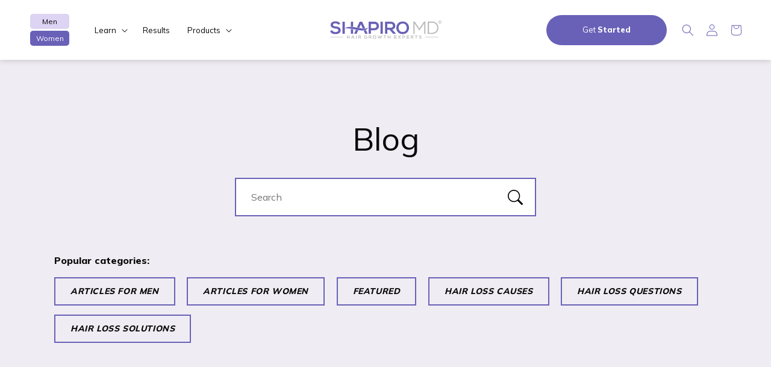

--- FILE ---
content_type: text/html; charset=utf-8
request_url: https://new.shapiromd.com/blogs/blog?page=12
body_size: 48275
content:

<!doctype html>

<html class="no-js page-style-women" lang="en">
  <head>
    <script data-cfasync="false" src="https://transcend-cdn.com/cm/82ef5668-938d-4805-bd49-a1f64585571b/airgap.js"></script>

    
<link rel='preconnect dns-prefetch' href='https://api.config-security.com/' crossorigin />
<link rel='preconnect dns-prefetch' href='https://conf.config-security.com/' crossorigin />
<link rel='preconnect dns-prefetch' href='https://whale.camera/' crossorigin />
<script>
/* >> TriplePixel :: start*/
window.TriplePixelData={TripleName:"shapiro-md-development.myshopify.com",ver:"2.11",plat:"SHOPIFY",isHeadless:false},function(W,H,A,L,E,_,B,N){function O(U,T,P,H,R){void 0===R&&(R=!1),H=new XMLHttpRequest,P?(H.open("POST",U,!0),H.setRequestHeader("Content-Type","application/json")):H.open("GET",U,!0),H.send(JSON.stringify(P||{})),H.onreadystatechange=function(){4===H.readyState&&200===H.status?(R=H.responseText,U.includes(".txt")?eval(R):P||(N[B]=R)):(299<H.status||H.status<200)&&T&&!R&&(R=!0,O(U,T-1,P))}}if(N=window,!N[H+"sn"]){N[H+"sn"]=1,L=function(){return Date.now().toString(36)+"_"+Math.random().toString(36)};try{A.setItem(H,1+(0|A.getItem(H)||0)),(E=JSON.parse(A.getItem(H+"U")||"[]")).push({u:location.href,r:document.referrer,t:Date.now(),id:L()}),A.setItem(H+"U",JSON.stringify(E))}catch(e){}var i,m,p;A.getItem('"!nC`')||(_=A,A=N,A[H]||(E=A[H]=function(t,e,a){return void 0===a&&(a=[]),"State"==t?E.s:(W=L(),(E._q=E._q||[]).push([W,t,e].concat(a)),W)},E.s="Installed",E._q=[],E.ch=W,B="configSecurityConfModel",N[B]=1,O("https://conf.config-security.com/model",5),i=L(),m=A[atob("c2NyZWVu")],_.setItem("di_pmt_wt",i),p={id:i,action:"profile",avatar:_.getItem("auth-security_rand_salt_"),time:m[atob("d2lkdGg=")]+":"+m[atob("aGVpZ2h0")],host:A.TriplePixelData.TripleName,plat:A.TriplePixelData.plat,url:window.location.href,ref:document.referrer,ver:A.TriplePixelData.ver},O("https://api.config-security.com/event",5,p),O("https://whale.camera/live/dot.txt",5)))}}("","TriplePixel",localStorage);
/* << TriplePixel :: end*/
</script>
<link rel='preconnect dns-prefetch' href='https://triplewhale-pixel.web.app/' crossorigin />
<link rel='preconnect dns-prefetch' href='https://triplewhale-pixel.web.app/' crossorigin />
<script>
/* >> TriplePixel :: start*/
window.TriplePixelData={TripleName:"shapiro-md-development.myshopify.com",ver:"1.9.0"},function(W,H,A,L,E,_,B,N){function O(U,T,P,H,R){void 0===R&&(R=!1),H=new XMLHttpRequest,P?(H.open("POST",U,!0),H.setRequestHeader("Content-Type","application/json")):H.open("GET",U,!0),H.send(JSON.stringify(P||{})),H.onreadystatechange=function(){4===H.readyState&&200===H.status?(R=H.responseText,U.includes(".txt")?eval(R):P||(N[B]=R)):(299<H.status||H.status<200)&&T&&!R&&(R=!0,O(U,T-1))}}if(N=window,!N[H+"sn"]){N[H+"sn"]=1;try{A.setItem(H,1+(0|A.getItem(H)||0)),(E=JSON.parse(A.getItem(H+"U")||"[]")).push(location.href),A.setItem(H+"U",JSON.stringify(E))}catch(e){}var i,m,p;A.getItem('"!nC`')||(_=A,A=N,A[H]||(L=function(){return Date.now().toString(36)+"_"+Math.random().toString(36)},E=A[H]=function(t,e){return"State"==t?E.s:(W=L(),(E._q=E._q||[]).push([W,t,e]),W)},E.s="Installed",E._q=[],E.ch=W,B="configSecurityConfModel",N[B]=1,O("//conf.config-security.com/model",5),i=L(),m=A[atob("c2NyZWVu")],_.setItem("di_pmt_wt",i),p={id:i,action:"profile",avatar:_.getItem("auth-security_rand_salt_"),time:m[atob("d2lkdGg=")]+":"+m[atob("aGVpZ2h0")],host:A.TriplePixelData.TripleName,url:window.location.href,ref:document.referrer,ver:window.TriplePixelData.ver},O("//api.config-security.com/",5,p),O("//triplewhale-pixel.web.app/dot1.9.txt",5)))}}("","TriplePixel",localStorage);
/* << TriplePixel :: end*/
</script>
    <!-- COOKIE CONSENT -->


    <meta charset="utf-8">
    <meta http-equiv="X-UA-Compatible" content="IE=edge">
    <meta name="viewport" content="width=device-width,initial-scale=1">
    <meta name="theme-color" content="">
    <link rel="canonical" href="https://new.shapiromd.com/blogs/blog?page=12">
    <link rel="preconnect" href="https://cdn.shopify.com" crossorigin><link rel="icon" type="image/png" href="//new.shapiromd.com/cdn/shop/files/logo-icon.png?crop=center&height=32&v=1661871695&width=32"><link rel="preconnect" href="https://fonts.shopifycdn.com" crossorigin><link href="https://fonts.googleapis.com/css2?family=Mulish:wght@400;800;900&display=swap" rel="stylesheet">




    <title>
      Blog
 &ndash; Page 12 &ndash; Shapiro MD</title>

    

    

<meta property="og:site_name" content="Shapiro MD">
<meta property="og:url" content="https://new.shapiromd.com/blogs/blog?page=12">
<meta property="og:title" content="Blog">
<meta property="og:type" content="website">
<meta property="og:description" content="Shapiro MD"><meta property="og:image" content="http://new.shapiromd.com/cdn/shop/files/logo-women.png?height=628&pad_color=fff&v=1663515510&width=1200">
  <meta property="og:image:secure_url" content="https://new.shapiromd.com/cdn/shop/files/logo-women.png?height=628&pad_color=fff&v=1663515510&width=1200">
  <meta property="og:image:width" content="1200">
  <meta property="og:image:height" content="628"><meta name="twitter:site" content="@account/access"><meta name="twitter:card" content="summary_large_image">
<meta name="twitter:title" content="Blog">
<meta name="twitter:description" content="Shapiro MD">


    <script src="//new.shapiromd.com/cdn/shop/t/2/assets/shapiroMD-gender-style.js?v=136357020507704667331707842616"></script>

    <script src="//new.shapiromd.com/cdn/shop/t/2/assets/global.js?v=176355603607537042961687197549" defer="defer"></script>


    <link type="text/css" rel="Stylesheet" href="//new.shapiromd.com/cdn/shop/t/2/assets/shapiroMD-page-style-women.css?v=176681493941800669851707568535">





    <script>window.performance && window.performance.mark && window.performance.mark('shopify.content_for_header.start');</script><meta id="shopify-digital-wallet" name="shopify-digital-wallet" content="/62243143843/digital_wallets/dialog">
<meta name="shopify-checkout-api-token" content="a20dd39a13b1feaa53375aa092c8471a">
<meta id="in-context-paypal-metadata" data-shop-id="62243143843" data-venmo-supported="true" data-environment="production" data-locale="en_US" data-paypal-v4="true" data-currency="USD">
<link rel="alternate" type="application/atom+xml" title="Feed" href="/blogs/blog.atom" />
<link rel="prev" href="/blogs/blog?page=11">
<link rel="next" href="/blogs/blog?page=13">
<script async="async" src="/checkouts/internal/preloads.js?locale=en-US"></script>
<link rel="preconnect" href="https://shop.app" crossorigin="anonymous">
<script async="async" src="https://shop.app/checkouts/internal/preloads.js?locale=en-US&shop_id=62243143843" crossorigin="anonymous"></script>
<script id="apple-pay-shop-capabilities" type="application/json">{"shopId":62243143843,"countryCode":"US","currencyCode":"USD","merchantCapabilities":["supports3DS"],"merchantId":"gid:\/\/shopify\/Shop\/62243143843","merchantName":"Shapiro MD","requiredBillingContactFields":["postalAddress","email"],"requiredShippingContactFields":["postalAddress","email"],"shippingType":"shipping","supportedNetworks":["visa","masterCard","amex","discover","elo","jcb"],"total":{"type":"pending","label":"Shapiro MD","amount":"1.00"},"shopifyPaymentsEnabled":true,"supportsSubscriptions":true}</script>
<script id="shopify-features" type="application/json">{"accessToken":"a20dd39a13b1feaa53375aa092c8471a","betas":["rich-media-storefront-analytics"],"domain":"new.shapiromd.com","predictiveSearch":true,"shopId":62243143843,"locale":"en"}</script>
<script>var Shopify = Shopify || {};
Shopify.shop = "shapiro-md-development.myshopify.com";
Shopify.locale = "en";
Shopify.currency = {"active":"USD","rate":"1.0"};
Shopify.country = "US";
Shopify.theme = {"name":"ShapiroMD","id":131605856419,"schema_name":"ShapiroMD","schema_version":"1","theme_store_id":null,"role":"main"};
Shopify.theme.handle = "null";
Shopify.theme.style = {"id":null,"handle":null};
Shopify.cdnHost = "new.shapiromd.com/cdn";
Shopify.routes = Shopify.routes || {};
Shopify.routes.root = "/";</script>
<script type="module">!function(o){(o.Shopify=o.Shopify||{}).modules=!0}(window);</script>
<script>!function(o){function n(){var o=[];function n(){o.push(Array.prototype.slice.apply(arguments))}return n.q=o,n}var t=o.Shopify=o.Shopify||{};t.loadFeatures=n(),t.autoloadFeatures=n()}(window);</script>
<script>
  window.ShopifyPay = window.ShopifyPay || {};
  window.ShopifyPay.apiHost = "shop.app\/pay";
  window.ShopifyPay.redirectState = null;
</script>
<script id="shop-js-analytics" type="application/json">{"pageType":"blog"}</script>
<script defer="defer" async type="module" src="//new.shapiromd.com/cdn/shopifycloud/shop-js/modules/v2/client.init-shop-cart-sync_BT-GjEfc.en.esm.js"></script>
<script defer="defer" async type="module" src="//new.shapiromd.com/cdn/shopifycloud/shop-js/modules/v2/chunk.common_D58fp_Oc.esm.js"></script>
<script defer="defer" async type="module" src="//new.shapiromd.com/cdn/shopifycloud/shop-js/modules/v2/chunk.modal_xMitdFEc.esm.js"></script>
<script type="module">
  await import("//new.shapiromd.com/cdn/shopifycloud/shop-js/modules/v2/client.init-shop-cart-sync_BT-GjEfc.en.esm.js");
await import("//new.shapiromd.com/cdn/shopifycloud/shop-js/modules/v2/chunk.common_D58fp_Oc.esm.js");
await import("//new.shapiromd.com/cdn/shopifycloud/shop-js/modules/v2/chunk.modal_xMitdFEc.esm.js");

  window.Shopify.SignInWithShop?.initShopCartSync?.({"fedCMEnabled":true,"windoidEnabled":true});

</script>
<script>
  window.Shopify = window.Shopify || {};
  if (!window.Shopify.featureAssets) window.Shopify.featureAssets = {};
  window.Shopify.featureAssets['shop-js'] = {"shop-cart-sync":["modules/v2/client.shop-cart-sync_DZOKe7Ll.en.esm.js","modules/v2/chunk.common_D58fp_Oc.esm.js","modules/v2/chunk.modal_xMitdFEc.esm.js"],"init-fed-cm":["modules/v2/client.init-fed-cm_B6oLuCjv.en.esm.js","modules/v2/chunk.common_D58fp_Oc.esm.js","modules/v2/chunk.modal_xMitdFEc.esm.js"],"shop-cash-offers":["modules/v2/client.shop-cash-offers_D2sdYoxE.en.esm.js","modules/v2/chunk.common_D58fp_Oc.esm.js","modules/v2/chunk.modal_xMitdFEc.esm.js"],"shop-login-button":["modules/v2/client.shop-login-button_QeVjl5Y3.en.esm.js","modules/v2/chunk.common_D58fp_Oc.esm.js","modules/v2/chunk.modal_xMitdFEc.esm.js"],"pay-button":["modules/v2/client.pay-button_DXTOsIq6.en.esm.js","modules/v2/chunk.common_D58fp_Oc.esm.js","modules/v2/chunk.modal_xMitdFEc.esm.js"],"shop-button":["modules/v2/client.shop-button_DQZHx9pm.en.esm.js","modules/v2/chunk.common_D58fp_Oc.esm.js","modules/v2/chunk.modal_xMitdFEc.esm.js"],"avatar":["modules/v2/client.avatar_BTnouDA3.en.esm.js"],"init-windoid":["modules/v2/client.init-windoid_CR1B-cfM.en.esm.js","modules/v2/chunk.common_D58fp_Oc.esm.js","modules/v2/chunk.modal_xMitdFEc.esm.js"],"init-shop-for-new-customer-accounts":["modules/v2/client.init-shop-for-new-customer-accounts_C_vY_xzh.en.esm.js","modules/v2/client.shop-login-button_QeVjl5Y3.en.esm.js","modules/v2/chunk.common_D58fp_Oc.esm.js","modules/v2/chunk.modal_xMitdFEc.esm.js"],"init-shop-email-lookup-coordinator":["modules/v2/client.init-shop-email-lookup-coordinator_BI7n9ZSv.en.esm.js","modules/v2/chunk.common_D58fp_Oc.esm.js","modules/v2/chunk.modal_xMitdFEc.esm.js"],"init-shop-cart-sync":["modules/v2/client.init-shop-cart-sync_BT-GjEfc.en.esm.js","modules/v2/chunk.common_D58fp_Oc.esm.js","modules/v2/chunk.modal_xMitdFEc.esm.js"],"shop-toast-manager":["modules/v2/client.shop-toast-manager_DiYdP3xc.en.esm.js","modules/v2/chunk.common_D58fp_Oc.esm.js","modules/v2/chunk.modal_xMitdFEc.esm.js"],"init-customer-accounts":["modules/v2/client.init-customer-accounts_D9ZNqS-Q.en.esm.js","modules/v2/client.shop-login-button_QeVjl5Y3.en.esm.js","modules/v2/chunk.common_D58fp_Oc.esm.js","modules/v2/chunk.modal_xMitdFEc.esm.js"],"init-customer-accounts-sign-up":["modules/v2/client.init-customer-accounts-sign-up_iGw4briv.en.esm.js","modules/v2/client.shop-login-button_QeVjl5Y3.en.esm.js","modules/v2/chunk.common_D58fp_Oc.esm.js","modules/v2/chunk.modal_xMitdFEc.esm.js"],"shop-follow-button":["modules/v2/client.shop-follow-button_CqMgW2wH.en.esm.js","modules/v2/chunk.common_D58fp_Oc.esm.js","modules/v2/chunk.modal_xMitdFEc.esm.js"],"checkout-modal":["modules/v2/client.checkout-modal_xHeaAweL.en.esm.js","modules/v2/chunk.common_D58fp_Oc.esm.js","modules/v2/chunk.modal_xMitdFEc.esm.js"],"shop-login":["modules/v2/client.shop-login_D91U-Q7h.en.esm.js","modules/v2/chunk.common_D58fp_Oc.esm.js","modules/v2/chunk.modal_xMitdFEc.esm.js"],"lead-capture":["modules/v2/client.lead-capture_BJmE1dJe.en.esm.js","modules/v2/chunk.common_D58fp_Oc.esm.js","modules/v2/chunk.modal_xMitdFEc.esm.js"],"payment-terms":["modules/v2/client.payment-terms_Ci9AEqFq.en.esm.js","modules/v2/chunk.common_D58fp_Oc.esm.js","modules/v2/chunk.modal_xMitdFEc.esm.js"]};
</script>
<script>(function() {
  var isLoaded = false;
  function asyncLoad() {
    if (isLoaded) return;
    isLoaded = true;
    var urls = ["https:\/\/static.rechargecdn.com\/assets\/js\/widget.min.js?shop=shapiro-md-development.myshopify.com","https:\/\/intg.snapchat.com\/shopify\/shopify-scevent-init.js?id=125a45f9-500c-485a-b72c-d2815ccad6f7\u0026shop=shapiro-md-development.myshopify.com"];
    for (var i = 0; i < urls.length; i++) {
      var s = document.createElement('script');
      s.type = 'text/javascript';
      s.async = true;
      s.src = urls[i];
      var x = document.getElementsByTagName('script')[0];
      x.parentNode.insertBefore(s, x);
    }
  };
  if(window.attachEvent) {
    window.attachEvent('onload', asyncLoad);
  } else {
    window.addEventListener('load', asyncLoad, false);
  }
})();</script>
<script id="__st">var __st={"a":62243143843,"offset":-28800,"reqid":"ffda886c-a81f-45d0-a11a-b0fd60849ab4-1769035755","pageurl":"new.shapiromd.com\/blogs\/blog?page=12","s":"blogs-85107900579","u":"c0243d625362","p":"blog","rtyp":"blog","rid":85107900579};</script>
<script>window.ShopifyPaypalV4VisibilityTracking = true;</script>
<script id="captcha-bootstrap">!function(){'use strict';const t='contact',e='account',n='new_comment',o=[[t,t],['blogs',n],['comments',n],[t,'customer']],c=[[e,'customer_login'],[e,'guest_login'],[e,'recover_customer_password'],[e,'create_customer']],r=t=>t.map((([t,e])=>`form[action*='/${t}']:not([data-nocaptcha='true']) input[name='form_type'][value='${e}']`)).join(','),a=t=>()=>t?[...document.querySelectorAll(t)].map((t=>t.form)):[];function s(){const t=[...o],e=r(t);return a(e)}const i='password',u='form_key',d=['recaptcha-v3-token','g-recaptcha-response','h-captcha-response',i],f=()=>{try{return window.sessionStorage}catch{return}},m='__shopify_v',_=t=>t.elements[u];function p(t,e,n=!1){try{const o=window.sessionStorage,c=JSON.parse(o.getItem(e)),{data:r}=function(t){const{data:e,action:n}=t;return t[m]||n?{data:e,action:n}:{data:t,action:n}}(c);for(const[e,n]of Object.entries(r))t.elements[e]&&(t.elements[e].value=n);n&&o.removeItem(e)}catch(o){console.error('form repopulation failed',{error:o})}}const l='form_type',E='cptcha';function T(t){t.dataset[E]=!0}const w=window,h=w.document,L='Shopify',v='ce_forms',y='captcha';let A=!1;((t,e)=>{const n=(g='f06e6c50-85a8-45c8-87d0-21a2b65856fe',I='https://cdn.shopify.com/shopifycloud/storefront-forms-hcaptcha/ce_storefront_forms_captcha_hcaptcha.v1.5.2.iife.js',D={infoText:'Protected by hCaptcha',privacyText:'Privacy',termsText:'Terms'},(t,e,n)=>{const o=w[L][v],c=o.bindForm;if(c)return c(t,g,e,D).then(n);var r;o.q.push([[t,g,e,D],n]),r=I,A||(h.body.append(Object.assign(h.createElement('script'),{id:'captcha-provider',async:!0,src:r})),A=!0)});var g,I,D;w[L]=w[L]||{},w[L][v]=w[L][v]||{},w[L][v].q=[],w[L][y]=w[L][y]||{},w[L][y].protect=function(t,e){n(t,void 0,e),T(t)},Object.freeze(w[L][y]),function(t,e,n,w,h,L){const[v,y,A,g]=function(t,e,n){const i=e?o:[],u=t?c:[],d=[...i,...u],f=r(d),m=r(i),_=r(d.filter((([t,e])=>n.includes(e))));return[a(f),a(m),a(_),s()]}(w,h,L),I=t=>{const e=t.target;return e instanceof HTMLFormElement?e:e&&e.form},D=t=>v().includes(t);t.addEventListener('submit',(t=>{const e=I(t);if(!e)return;const n=D(e)&&!e.dataset.hcaptchaBound&&!e.dataset.recaptchaBound,o=_(e),c=g().includes(e)&&(!o||!o.value);(n||c)&&t.preventDefault(),c&&!n&&(function(t){try{if(!f())return;!function(t){const e=f();if(!e)return;const n=_(t);if(!n)return;const o=n.value;o&&e.removeItem(o)}(t);const e=Array.from(Array(32),(()=>Math.random().toString(36)[2])).join('');!function(t,e){_(t)||t.append(Object.assign(document.createElement('input'),{type:'hidden',name:u})),t.elements[u].value=e}(t,e),function(t,e){const n=f();if(!n)return;const o=[...t.querySelectorAll(`input[type='${i}']`)].map((({name:t})=>t)),c=[...d,...o],r={};for(const[a,s]of new FormData(t).entries())c.includes(a)||(r[a]=s);n.setItem(e,JSON.stringify({[m]:1,action:t.action,data:r}))}(t,e)}catch(e){console.error('failed to persist form',e)}}(e),e.submit())}));const S=(t,e)=>{t&&!t.dataset[E]&&(n(t,e.some((e=>e===t))),T(t))};for(const o of['focusin','change'])t.addEventListener(o,(t=>{const e=I(t);D(e)&&S(e,y())}));const B=e.get('form_key'),M=e.get(l),P=B&&M;t.addEventListener('DOMContentLoaded',(()=>{const t=y();if(P)for(const e of t)e.elements[l].value===M&&p(e,B);[...new Set([...A(),...v().filter((t=>'true'===t.dataset.shopifyCaptcha))])].forEach((e=>S(e,t)))}))}(h,new URLSearchParams(w.location.search),n,t,e,['guest_login'])})(!0,!0)}();</script>
<script integrity="sha256-4kQ18oKyAcykRKYeNunJcIwy7WH5gtpwJnB7kiuLZ1E=" data-source-attribution="shopify.loadfeatures" defer="defer" src="//new.shapiromd.com/cdn/shopifycloud/storefront/assets/storefront/load_feature-a0a9edcb.js" crossorigin="anonymous"></script>
<script crossorigin="anonymous" defer="defer" src="//new.shapiromd.com/cdn/shopifycloud/storefront/assets/shopify_pay/storefront-65b4c6d7.js?v=20250812"></script>
<script data-source-attribution="shopify.dynamic_checkout.dynamic.init">var Shopify=Shopify||{};Shopify.PaymentButton=Shopify.PaymentButton||{isStorefrontPortableWallets:!0,init:function(){window.Shopify.PaymentButton.init=function(){};var t=document.createElement("script");t.src="https://new.shapiromd.com/cdn/shopifycloud/portable-wallets/latest/portable-wallets.en.js",t.type="module",document.head.appendChild(t)}};
</script>
<script data-source-attribution="shopify.dynamic_checkout.buyer_consent">
  function portableWalletsHideBuyerConsent(e){var t=document.getElementById("shopify-buyer-consent"),n=document.getElementById("shopify-subscription-policy-button");t&&n&&(t.classList.add("hidden"),t.setAttribute("aria-hidden","true"),n.removeEventListener("click",e))}function portableWalletsShowBuyerConsent(e){var t=document.getElementById("shopify-buyer-consent"),n=document.getElementById("shopify-subscription-policy-button");t&&n&&(t.classList.remove("hidden"),t.removeAttribute("aria-hidden"),n.addEventListener("click",e))}window.Shopify?.PaymentButton&&(window.Shopify.PaymentButton.hideBuyerConsent=portableWalletsHideBuyerConsent,window.Shopify.PaymentButton.showBuyerConsent=portableWalletsShowBuyerConsent);
</script>
<script data-source-attribution="shopify.dynamic_checkout.cart.bootstrap">document.addEventListener("DOMContentLoaded",(function(){function t(){return document.querySelector("shopify-accelerated-checkout-cart, shopify-accelerated-checkout")}if(t())Shopify.PaymentButton.init();else{new MutationObserver((function(e,n){t()&&(Shopify.PaymentButton.init(),n.disconnect())})).observe(document.body,{childList:!0,subtree:!0})}}));
</script>
<link id="shopify-accelerated-checkout-styles" rel="stylesheet" media="screen" href="https://new.shapiromd.com/cdn/shopifycloud/portable-wallets/latest/accelerated-checkout-backwards-compat.css" crossorigin="anonymous">
<style id="shopify-accelerated-checkout-cart">
        #shopify-buyer-consent {
  margin-top: 1em;
  display: inline-block;
  width: 100%;
}

#shopify-buyer-consent.hidden {
  display: none;
}

#shopify-subscription-policy-button {
  background: none;
  border: none;
  padding: 0;
  text-decoration: underline;
  font-size: inherit;
  cursor: pointer;
}

#shopify-subscription-policy-button::before {
  box-shadow: none;
}

      </style>
<script id="sections-script" data-sections="header,footer" defer="defer" src="//new.shapiromd.com/cdn/shop/t/2/compiled_assets/scripts.js?v=4618"></script>
<script>window.performance && window.performance.mark && window.performance.mark('shopify.content_for_header.end');</script>


    <style data-shopify>
      @font-face {
  font-family: Assistant;
  font-weight: 400;
  font-style: normal;
  font-display: swap;
  src: url("//new.shapiromd.com/cdn/fonts/assistant/assistant_n4.9120912a469cad1cc292572851508ca49d12e768.woff2") format("woff2"),
       url("//new.shapiromd.com/cdn/fonts/assistant/assistant_n4.6e9875ce64e0fefcd3f4446b7ec9036b3ddd2985.woff") format("woff");
}

      @font-face {
  font-family: Assistant;
  font-weight: 700;
  font-style: normal;
  font-display: swap;
  src: url("//new.shapiromd.com/cdn/fonts/assistant/assistant_n7.bf44452348ec8b8efa3aa3068825305886b1c83c.woff2") format("woff2"),
       url("//new.shapiromd.com/cdn/fonts/assistant/assistant_n7.0c887fee83f6b3bda822f1150b912c72da0f7b64.woff") format("woff");
}

      
      
      @font-face {
  font-family: Assistant;
  font-weight: 400;
  font-style: normal;
  font-display: swap;
  src: url("//new.shapiromd.com/cdn/fonts/assistant/assistant_n4.9120912a469cad1cc292572851508ca49d12e768.woff2") format("woff2"),
       url("//new.shapiromd.com/cdn/fonts/assistant/assistant_n4.6e9875ce64e0fefcd3f4446b7ec9036b3ddd2985.woff") format("woff");
}


      :root {
        --font-body-family: Assistant, sans-serif;
        --font-body-style: normal;
        --font-body-weight: 400;
        --font-body-weight-bold: 700;

        --font-heading-family: Assistant, sans-serif;
        --font-heading-family: 'Mulish';


        --font-heading-style: normal;
        --font-heading-weight: 400;

        --font-body-scale: 1.0;
        --font-heading-scale: 1.0;

        --color-base-text: 9, 9, 9;
        --color-shadow: 9, 9, 9;
        --color-base-background-1: 255, 255, 255;
        --color-base-background-2: 0, 0, 0;
        --color-base-solid-button-labels: 85, 196, 174;
        --color-base-outline-button-labels: 9, 9, 9;
        --color-base-accent-1: 9, 9, 9;
        --color-base-accent-2: 9, 9, 9;
        --payment-terms-background-color: #ffffff;

        --gradient-base-background-1: #ffffff;
        --gradient-base-background-2: rgba(0,0,0,0);
        --gradient-base-accent-1: #090909;
        --gradient-base-accent-2: linear-gradient(180deg, rgba(85, 195, 173, 1), rgba(221, 39, 57, 1) 100%);




        --theme-color: rgb(var(--color-base-solid-button-labels));
        --theme-color-semitransparent: rgb(var(--color-base-solid-button-labels), .4);
        --theme-color-black: rgb(var(--color-base-text));
        --theme-color-light: #eff9f7;
        --theme-color-light-2: #d5f1eb;
        --theme-color-dark: #005d57;



        --media-padding: px;
        --media-border-opacity: 0.05;
        --media-border-width: 1px;
        --media-radius: 0px;
        --media-shadow-opacity: 0.0;
        --media-shadow-horizontal-offset: 0px;
        --media-shadow-vertical-offset: 4px;
        --media-shadow-blur-radius: 5px;
        --media-shadow-visible: 0;

        --page-width: 160rem;
        --page-width-margin: 0rem;

        --card-image-padding: 0.0rem;
        --card-corner-radius: 0.0rem;
        --card-text-alignment: left;
        --card-border-width: 0.0rem;
        --card-border-opacity: 0.1;
        --card-shadow-opacity: 0.0;
        --card-shadow-visible: 0;
        --card-shadow-horizontal-offset: 0.0rem;
        --card-shadow-vertical-offset: 0.4rem;
        --card-shadow-blur-radius: 0.5rem;

        --badge-corner-radius: 4.0rem;

        --popup-border-width: 1px;
        --popup-border-opacity: 0.1;
        --popup-corner-radius: 0px;
        --popup-shadow-opacity: 0.0;
        --popup-shadow-horizontal-offset: 0px;
        --popup-shadow-vertical-offset: 4px;
        --popup-shadow-blur-radius: 5px;

        --drawer-border-width: 1px;
        --drawer-border-opacity: 0.1;
        --drawer-shadow-opacity: 0.0;
        --drawer-shadow-horizontal-offset: 0px;
        --drawer-shadow-vertical-offset: 4px;
        --drawer-shadow-blur-radius: 5px;

        --spacing-sections-desktop: 0px;
        --spacing-sections-mobile: 0px;

        --grid-desktop-vertical-spacing: 28px;
        --grid-desktop-horizontal-spacing: 28px;
        --grid-mobile-vertical-spacing: 14px;
        --grid-mobile-horizontal-spacing: 14px;

        --text-boxes-border-opacity: 0.1;
        --text-boxes-border-width: 0px;
        --text-boxes-radius: 0px;
        --text-boxes-shadow-opacity: 0.0;
        --text-boxes-shadow-visible: 0;
        --text-boxes-shadow-horizontal-offset: 0px;
        --text-boxes-shadow-vertical-offset: 4px;
        --text-boxes-shadow-blur-radius: 5px;

        --buttons-radius: 0px;
        --buttons-radius-outset: 0px;
        --buttons-border-width: 2px;
        --buttons-border-opacity: 1.0;
        --buttons-shadow-opacity: 0.0;
        --buttons-shadow-visible: 0;
        --buttons-shadow-horizontal-offset: 0px;
        --buttons-shadow-vertical-offset: 4px;
        --buttons-shadow-blur-radius: 5px;
        --buttons-border-offset: 0px;

        --inputs-radius: 0px;
        --inputs-border-width: 1px;
        --inputs-border-opacity: 0.55;
        --inputs-shadow-opacity: 0.0;
        --inputs-shadow-horizontal-offset: 0px;
        --inputs-margin-offset: 0px;
        --inputs-shadow-vertical-offset: 4px;
        --inputs-shadow-blur-radius: 5px;
        --inputs-radius-outset: 0px;

        --variant-pills-radius: 40px;
        --variant-pills-border-width: 1px;
        --variant-pills-border-opacity: 0.55;
        --variant-pills-shadow-opacity: 0.0;
        --variant-pills-shadow-horizontal-offset: 0px;
        --variant-pills-shadow-vertical-offset: 4px;
        --variant-pills-shadow-blur-radius: 5px;
      }

      *,
      *::before,
      *::after {
        box-sizing: inherit;
      }

      html {
        box-sizing: border-box;
        font-size: calc(var(--font-body-scale) * 62.5%);
        height: 100%;
      }

      body {
        display: grid;
        grid-template-rows: auto auto 1fr auto;
        grid-template-columns: 100%;
        min-height: 100%;
        margin: 0;
        font-size: 1.5rem;
        letter-spacing: 0.06rem;
        line-height: calc(1 + 0.8 / var(--font-body-scale));
        font-family: var(--font-body-family);
        font-style: var(--font-body-style);
        font-weight: var(--font-body-weight);
      }

      @media screen and (min-width: 750px) {
        body {
          font-size: 1.6rem;
        }
      }
    </style>

    <link href="//new.shapiromd.com/cdn/shop/t/2/assets/base.css?v=178462716833880336691687454119" rel="stylesheet" type="text/css" media="all" />
<link rel="preload" as="font" href="//new.shapiromd.com/cdn/fonts/assistant/assistant_n4.9120912a469cad1cc292572851508ca49d12e768.woff2" type="font/woff2" crossorigin><link rel="preload" as="font" href="//new.shapiromd.com/cdn/fonts/assistant/assistant_n4.9120912a469cad1cc292572851508ca49d12e768.woff2" type="font/woff2" crossorigin><link rel="stylesheet" href="//new.shapiromd.com/cdn/shop/t/2/assets/component-predictive-search.css?v=165644661289088488651661871159" media="print" onload="this.media='all'"><script>document.documentElement.className = document.documentElement.className.replace('no-js', 'js');
    if (Shopify.designMode) {
      document.documentElement.classList.add('shopify-design-mode');
    }
    </script>


		<link type="text/css" rel="Stylesheet" href="//new.shapiromd.com/cdn/shop/t/2/assets/bootstrap.min.css?v=22959239447204830821708167577">
<!-- 		<link type="text/css" rel="Stylesheet" href="//new.shapiromd.com/cdn/shop/t/2/assets/font-awesome.css?v=66343179223508106491661871160"> -->
		<link type="text/css" rel="Stylesheet" href="//new.shapiromd.com/cdn/shop/t/2/assets/bootstrap-icons.css?v=93416656206348312611661871158">
		<link type="text/css" rel="Stylesheet" href="//new.shapiromd.com/cdn/shop/t/2/assets/animate.css?v=158433695471940573021661871158">
		<link type="text/css" rel="Stylesheet" href="//new.shapiromd.com/cdn/shop/t/2/assets/slick.css?v=55158236771160416841661871162">
		<link type="text/css" rel="Stylesheet" href="//new.shapiromd.com/cdn/shop/t/2/assets/jquery.fancybox.min.css?v=19278034316635137701670174216">
        <link rel="stylesheet" href="https://cdn.jsdelivr.net/npm/bootstrap-icons@1.9.0/font/bootstrap-icons.css">
		<link type="text/css" rel="Stylesheet" href="//new.shapiromd.com/cdn/shop/t/2/assets/shapiroMD.css?v=103920716474993012821727455601">
		<link type="text/css" rel="Stylesheet" href="//new.shapiromd.com/cdn/shop/t/2/assets/shapiroMD-responsive.css?v=124151616593803344491719920016">

		<script src="//new.shapiromd.com/cdn/shop/t/2/assets/modernizr.js?v=74810028580595623121661871161"defer="defer"></script>
        <script src="//new.shapiromd.com/cdn/shop/t/2/assets/jquery-3.5.1.min.js?v=133494139889153862371661871160" defer="defer"></script><!-- Google Tag Manager -->
    <script>(function(w,d,s,l,i){w[l]=w[l]||[];w[l].push({'gtm.start':
    new Date().getTime(),event:'gtm.js'});var f=d.getElementsByTagName(s)[0],
    j=d.createElement(s),dl=l!='dataLayer'?'&l='+l:'';j.async=true;j.src=
    'https://www.googletagmanager.com/gtm.js?id='+i+dl;f.parentNode.insertBefore(j,f);
    })(window,document,'script','dataLayer','GTM-KSRTTGS');</script>
    <!-- End Google Tag Manager -->
<!-- BEGIN app block: shopify://apps/eg-auto-add-to-cart/blocks/app-embed/0f7d4f74-1e89-4820-aec4-6564d7e535d2 -->










  
    <script
      async
      type="text/javascript"
      src="https://cdn.506.io/eg/script.js?shop=shapiro-md-development.myshopify.com&v=7"
    ></script>
  



  <meta id="easygift-shop" itemid="c2hvcF8kXzE3NjkwMzU3NTU=" content="{&quot;isInstalled&quot;:true,&quot;installedOn&quot;:&quot;2022-12-19T01:48:24.194Z&quot;,&quot;appVersion&quot;:&quot;3.0&quot;,&quot;subscriptionName&quot;:&quot;Standard&quot;,&quot;cartAnalytics&quot;:true,&quot;freeTrialEndsOn&quot;:null,&quot;settings&quot;:{&quot;reminderBannerStyle&quot;:{&quot;position&quot;:{&quot;horizontal&quot;:&quot;right&quot;,&quot;vertical&quot;:&quot;bottom&quot;},&quot;primaryColor&quot;:&quot;#000000&quot;,&quot;cssStyles&quot;:&quot;&quot;,&quot;headerText&quot;:&quot;&quot;,&quot;subHeaderText&quot;:&quot;&quot;,&quot;showImage&quot;:false,&quot;imageUrl&quot;:null,&quot;displayAfter&quot;:5,&quot;closingMode&quot;:&quot;doNotAutoClose&quot;,&quot;selfcloseAfter&quot;:5,&quot;reshowBannerAfter&quot;:&quot;everyNewSession&quot;},&quot;addedItemIdentifier&quot;:&quot;_Gifted&quot;,&quot;ignoreOtherAppLineItems&quot;:null,&quot;customVariantsInfoLifetimeMins&quot;:1440,&quot;redirectPath&quot;:null,&quot;ignoreNonStandardCartRequests&quot;:false,&quot;bannerStyle&quot;:{&quot;position&quot;:{&quot;horizontal&quot;:&quot;right&quot;,&quot;vertical&quot;:&quot;bottom&quot;},&quot;primaryColor&quot;:&quot;#000000&quot;,&quot;cssStyles&quot;:null},&quot;themePresetId&quot;:null,&quot;notificationStyle&quot;:{&quot;position&quot;:{&quot;horizontal&quot;:null,&quot;vertical&quot;:null},&quot;primaryColor&quot;:null,&quot;duration&quot;:null,&quot;cssStyles&quot;:null,&quot;hasCustomizations&quot;:false},&quot;fetchCartData&quot;:false,&quot;useLocalStorage&quot;:{&quot;enabled&quot;:false,&quot;expiryMinutes&quot;:null},&quot;popupStyle&quot;:{&quot;primaryColor&quot;:null,&quot;secondaryColor&quot;:null,&quot;cssStyles&quot;:null,&quot;addButtonText&quot;:null,&quot;dismissButtonText&quot;:null,&quot;outOfStockButtonText&quot;:null,&quot;imageUrl&quot;:null,&quot;showProductLink&quot;:false,&quot;hasCustomizations&quot;:false,&quot;subscriptionLabel&quot;:&quot;Subscription Plan&quot;},&quot;refreshAfterBannerClick&quot;:false,&quot;disableReapplyRules&quot;:false,&quot;disableReloadOnFailedAddition&quot;:false,&quot;autoReloadCartPage&quot;:false,&quot;ajaxRedirectPath&quot;:null,&quot;allowSimultaneousRequests&quot;:false,&quot;applyRulesOnCheckout&quot;:false,&quot;enableCartCtrlOverrides&quot;:true,&quot;scriptSettings&quot;:{&quot;branding&quot;:{&quot;show&quot;:false,&quot;removalRequestSent&quot;:null},&quot;productPageRedirection&quot;:{&quot;enabled&quot;:false,&quot;products&quot;:[],&quot;redirectionURL&quot;:&quot;\/&quot;},&quot;debugging&quot;:{&quot;enabled&quot;:false,&quot;enabledOn&quot;:null,&quot;stringifyObj&quot;:false},&quot;customCSS&quot;:null,&quot;delayUpdates&quot;:2000,&quot;decodePayload&quot;:false,&quot;hideAlertsOnFrontend&quot;:false,&quot;removeEGPropertyFromSplitActionLineItems&quot;:false,&quot;fetchProductInfoFromSavedDomain&quot;:false,&quot;enableBuyNowInterceptions&quot;:false,&quot;removeProductsAddedFromExpiredRules&quot;:false,&quot;useFinalPrice&quot;:false,&quot;hideGiftedPropertyText&quot;:false,&quot;fetchCartDataBeforeRequest&quot;:false}},&quot;translations&quot;:null,&quot;defaultLocale&quot;:&quot;en&quot;,&quot;shopDomain&quot;:&quot;new.shapiromd.com&quot;}">


<script defer>
  (async function() {
    try {

      const blockVersion = "v3"
      if (blockVersion != "v3") {
        return
      }

      let metaErrorFlag = false;
      if (metaErrorFlag) {
        return
      }

      // Parse metafields as JSON
      const metafields = {"easygift-rule-639fc3a26185e40017371315":{"schedule":{"enabled":false,"starts":null,"ends":null},"trigger":{"productTags":{"targets":[],"collectionInfo":null,"sellingPlan":null},"type":"productsInclude","minCartValue":null,"hasUpperCartValue":false,"upperCartValue":null,"condition":"all","conditionMin":null,"conditionMax":null,"collectionSellingPlanType":null,"products":[{"name":"Women's Regrowth Kit (Leave-In) - 3-Month Supply","variantId":43025550180515,"variantGid":"gid:\/\/shopify\/ProductVariant\/43025550180515","productGid":"gid:\/\/shopify\/Product\/7830483271843","handle":"womens-regrowth-kit","sellingPlans":[{"id":"898171043","name":"Delivery every 90 Days"},{"id":null,"name":"One Time Purchase"}],"alerts":[],"_id":"639fc3f714357b0017d4cb74"}],"collections":[]},"action":{"notification":{"enabled":false,"headerText":null,"subHeaderText":null,"showImage":false,"imageUrl":""},"discount":{"easygiftAppDiscount":false,"value":null,"discountType":null,"type":"shpPromo","title":"FreeBiotinGummies","id":"gid:\/\/shopify\/DiscountCodeNode\/1120104906915","createdByEasyGift":true,"issue":"deleted","code":"FreeBiotinGummies"},"popupOptions":{"showDiscountedPrice":true,"hideOOSItems":false,"showVariantsSeparately":false,"headline":null,"subHeadline":null,"showItemsPrice":false,"popupDismissable":false,"subscriptionLabel":"Subscription Plan","imageUrl":null,"persistPopup":false,"rewardQuantity":1},"banner":{"enabled":false,"headerText":null,"imageUrl":null,"subHeaderText":null,"showImage":false,"displayAfter":"5","closingMode":"doNotAutoClose","selfcloseAfter":"5","reshowBannerAfter":"everyNewSession","redirectLink":null},"type":"addAutomatically","products":[{"name":"Hair Biotin Gummies - Default Title","variantId":"43144887730339","variantGid":"gid:\/\/shopify\/ProductVariant\/43144887730339","productGid":"gid:\/\/shopify\/Product\/7932448309411","quantity":1,"handle":"hair-biotin-gummies"},{"name":"Women’s Thyroid Support - Default Title","variantId":"43113211429027","variantGid":"gid:\/\/shopify\/ProductVariant\/43113211429027","productGid":"gid:\/\/shopify\/Product\/7921740677283","quantity":1,"handle":"women-s-thyroid-support","alerts":[{"type":"outOfStock","triggered":false}]}],"limit":1,"preventProductRemoval":false,"addAvailableProducts":false},"targeting":{"link":{"cookieLifetime":14,"destination":null,"data":null},"additionalCriteria":{"geo":{"include":[],"exclude":[]},"customerTagsExcluded":[],"hasOrderCountMax":false,"orderCountMax":null,"hasTotalSpentMax":null,"totalSpentMax":null,"type":null,"customerTags":[],"customerId":[],"orderCount":null,"totalSpent":null},"type":"all"},"settings":{"showReminderBanner":false,"worksInReverse":true,"runsOncePerSession":false,"preventAddedItemPurchase":false},"translations":null,"_id":"639fc3a26185e40017371315","active":true,"createdAt":"2022-12-19T01:51:30.018Z","updatedAt":"2025-05-22T23:59:32.504Z","name":"Free Hair Biotin Gummies","store":"639fc2e0210f7f366081f9e1","__v":0,"shop":"shapiro-md-development"}};

      // Process metafields in JavaScript
      let savedRulesArray = [];
      for (const [key, value] of Object.entries(metafields)) {
        if (value) {
          for (const prop in value) {
            // avoiding Object.Keys for performance gain -- no need to make an array of keys.
            savedRulesArray.push(value);
            break;
          }
        }
      }

      const metaTag = document.createElement('meta');
      metaTag.id = 'easygift-rules';
      metaTag.content = JSON.stringify(savedRulesArray);
      metaTag.setAttribute('itemid', 'cnVsZXNfJF8xNzY5MDM1NzU1');

      document.head.appendChild(metaTag);
      } catch (err) {
        
      }
  })();
</script>


  <script
    type="text/javascript"
    defer
  >

    (function () {
      try {
        window.EG_INFO = window.EG_INFO || {};
        var shopInfo = {"isInstalled":true,"installedOn":"2022-12-19T01:48:24.194Z","appVersion":"3.0","subscriptionName":"Standard","cartAnalytics":true,"freeTrialEndsOn":null,"settings":{"reminderBannerStyle":{"position":{"horizontal":"right","vertical":"bottom"},"primaryColor":"#000000","cssStyles":"","headerText":"","subHeaderText":"","showImage":false,"imageUrl":null,"displayAfter":5,"closingMode":"doNotAutoClose","selfcloseAfter":5,"reshowBannerAfter":"everyNewSession"},"addedItemIdentifier":"_Gifted","ignoreOtherAppLineItems":null,"customVariantsInfoLifetimeMins":1440,"redirectPath":null,"ignoreNonStandardCartRequests":false,"bannerStyle":{"position":{"horizontal":"right","vertical":"bottom"},"primaryColor":"#000000","cssStyles":null},"themePresetId":null,"notificationStyle":{"position":{"horizontal":null,"vertical":null},"primaryColor":null,"duration":null,"cssStyles":null,"hasCustomizations":false},"fetchCartData":false,"useLocalStorage":{"enabled":false,"expiryMinutes":null},"popupStyle":{"primaryColor":null,"secondaryColor":null,"cssStyles":null,"addButtonText":null,"dismissButtonText":null,"outOfStockButtonText":null,"imageUrl":null,"showProductLink":false,"hasCustomizations":false,"subscriptionLabel":"Subscription Plan"},"refreshAfterBannerClick":false,"disableReapplyRules":false,"disableReloadOnFailedAddition":false,"autoReloadCartPage":false,"ajaxRedirectPath":null,"allowSimultaneousRequests":false,"applyRulesOnCheckout":false,"enableCartCtrlOverrides":true,"scriptSettings":{"branding":{"show":false,"removalRequestSent":null},"productPageRedirection":{"enabled":false,"products":[],"redirectionURL":"\/"},"debugging":{"enabled":false,"enabledOn":null,"stringifyObj":false},"customCSS":null,"delayUpdates":2000,"decodePayload":false,"hideAlertsOnFrontend":false,"removeEGPropertyFromSplitActionLineItems":false,"fetchProductInfoFromSavedDomain":false,"enableBuyNowInterceptions":false,"removeProductsAddedFromExpiredRules":false,"useFinalPrice":false,"hideGiftedPropertyText":false,"fetchCartDataBeforeRequest":false}},"translations":null,"defaultLocale":"en","shopDomain":"new.shapiromd.com"};
        var productRedirectionEnabled = shopInfo.settings.scriptSettings.productPageRedirection.enabled;
        if (["Unlimited", "Enterprise"].includes(shopInfo.subscriptionName) && productRedirectionEnabled) {
          var products = shopInfo.settings.scriptSettings.productPageRedirection.products;
          if (products.length > 0) {
            var productIds = products.map(function(prod) {
              var productGid = prod.id;
              var productIdNumber = parseInt(productGid.split('/').pop());
              return productIdNumber;
            });
            var productInfo = null;
            var isProductInList = productIds.includes(productInfo.id);
            if (isProductInList) {
              var redirectionURL = shopInfo.settings.scriptSettings.productPageRedirection.redirectionURL;
              if (redirectionURL) {
                window.location = redirectionURL;
              }
            }
          }
        }

        
      } catch(err) {
      return
    }})()
  </script>



<!-- END app block --><link href="https://monorail-edge.shopifysvc.com" rel="dns-prefetch">
<script>(function(){if ("sendBeacon" in navigator && "performance" in window) {try {var session_token_from_headers = performance.getEntriesByType('navigation')[0].serverTiming.find(x => x.name == '_s').description;} catch {var session_token_from_headers = undefined;}var session_cookie_matches = document.cookie.match(/_shopify_s=([^;]*)/);var session_token_from_cookie = session_cookie_matches && session_cookie_matches.length === 2 ? session_cookie_matches[1] : "";var session_token = session_token_from_headers || session_token_from_cookie || "";function handle_abandonment_event(e) {var entries = performance.getEntries().filter(function(entry) {return /monorail-edge.shopifysvc.com/.test(entry.name);});if (!window.abandonment_tracked && entries.length === 0) {window.abandonment_tracked = true;var currentMs = Date.now();var navigation_start = performance.timing.navigationStart;var payload = {shop_id: 62243143843,url: window.location.href,navigation_start,duration: currentMs - navigation_start,session_token,page_type: "blog"};window.navigator.sendBeacon("https://monorail-edge.shopifysvc.com/v1/produce", JSON.stringify({schema_id: "online_store_buyer_site_abandonment/1.1",payload: payload,metadata: {event_created_at_ms: currentMs,event_sent_at_ms: currentMs}}));}}window.addEventListener('pagehide', handle_abandonment_event);}}());</script>
<script id="web-pixels-manager-setup">(function e(e,d,r,n,o){if(void 0===o&&(o={}),!Boolean(null===(a=null===(i=window.Shopify)||void 0===i?void 0:i.analytics)||void 0===a?void 0:a.replayQueue)){var i,a;window.Shopify=window.Shopify||{};var t=window.Shopify;t.analytics=t.analytics||{};var s=t.analytics;s.replayQueue=[],s.publish=function(e,d,r){return s.replayQueue.push([e,d,r]),!0};try{self.performance.mark("wpm:start")}catch(e){}var l=function(){var e={modern:/Edge?\/(1{2}[4-9]|1[2-9]\d|[2-9]\d{2}|\d{4,})\.\d+(\.\d+|)|Firefox\/(1{2}[4-9]|1[2-9]\d|[2-9]\d{2}|\d{4,})\.\d+(\.\d+|)|Chrom(ium|e)\/(9{2}|\d{3,})\.\d+(\.\d+|)|(Maci|X1{2}).+ Version\/(15\.\d+|(1[6-9]|[2-9]\d|\d{3,})\.\d+)([,.]\d+|)( \(\w+\)|)( Mobile\/\w+|) Safari\/|Chrome.+OPR\/(9{2}|\d{3,})\.\d+\.\d+|(CPU[ +]OS|iPhone[ +]OS|CPU[ +]iPhone|CPU IPhone OS|CPU iPad OS)[ +]+(15[._]\d+|(1[6-9]|[2-9]\d|\d{3,})[._]\d+)([._]\d+|)|Android:?[ /-](13[3-9]|1[4-9]\d|[2-9]\d{2}|\d{4,})(\.\d+|)(\.\d+|)|Android.+Firefox\/(13[5-9]|1[4-9]\d|[2-9]\d{2}|\d{4,})\.\d+(\.\d+|)|Android.+Chrom(ium|e)\/(13[3-9]|1[4-9]\d|[2-9]\d{2}|\d{4,})\.\d+(\.\d+|)|SamsungBrowser\/([2-9]\d|\d{3,})\.\d+/,legacy:/Edge?\/(1[6-9]|[2-9]\d|\d{3,})\.\d+(\.\d+|)|Firefox\/(5[4-9]|[6-9]\d|\d{3,})\.\d+(\.\d+|)|Chrom(ium|e)\/(5[1-9]|[6-9]\d|\d{3,})\.\d+(\.\d+|)([\d.]+$|.*Safari\/(?![\d.]+ Edge\/[\d.]+$))|(Maci|X1{2}).+ Version\/(10\.\d+|(1[1-9]|[2-9]\d|\d{3,})\.\d+)([,.]\d+|)( \(\w+\)|)( Mobile\/\w+|) Safari\/|Chrome.+OPR\/(3[89]|[4-9]\d|\d{3,})\.\d+\.\d+|(CPU[ +]OS|iPhone[ +]OS|CPU[ +]iPhone|CPU IPhone OS|CPU iPad OS)[ +]+(10[._]\d+|(1[1-9]|[2-9]\d|\d{3,})[._]\d+)([._]\d+|)|Android:?[ /-](13[3-9]|1[4-9]\d|[2-9]\d{2}|\d{4,})(\.\d+|)(\.\d+|)|Mobile Safari.+OPR\/([89]\d|\d{3,})\.\d+\.\d+|Android.+Firefox\/(13[5-9]|1[4-9]\d|[2-9]\d{2}|\d{4,})\.\d+(\.\d+|)|Android.+Chrom(ium|e)\/(13[3-9]|1[4-9]\d|[2-9]\d{2}|\d{4,})\.\d+(\.\d+|)|Android.+(UC? ?Browser|UCWEB|U3)[ /]?(15\.([5-9]|\d{2,})|(1[6-9]|[2-9]\d|\d{3,})\.\d+)\.\d+|SamsungBrowser\/(5\.\d+|([6-9]|\d{2,})\.\d+)|Android.+MQ{2}Browser\/(14(\.(9|\d{2,})|)|(1[5-9]|[2-9]\d|\d{3,})(\.\d+|))(\.\d+|)|K[Aa][Ii]OS\/(3\.\d+|([4-9]|\d{2,})\.\d+)(\.\d+|)/},d=e.modern,r=e.legacy,n=navigator.userAgent;return n.match(d)?"modern":n.match(r)?"legacy":"unknown"}(),u="modern"===l?"modern":"legacy",c=(null!=n?n:{modern:"",legacy:""})[u],f=function(e){return[e.baseUrl,"/wpm","/b",e.hashVersion,"modern"===e.buildTarget?"m":"l",".js"].join("")}({baseUrl:d,hashVersion:r,buildTarget:u}),m=function(e){var d=e.version,r=e.bundleTarget,n=e.surface,o=e.pageUrl,i=e.monorailEndpoint;return{emit:function(e){var a=e.status,t=e.errorMsg,s=(new Date).getTime(),l=JSON.stringify({metadata:{event_sent_at_ms:s},events:[{schema_id:"web_pixels_manager_load/3.1",payload:{version:d,bundle_target:r,page_url:o,status:a,surface:n,error_msg:t},metadata:{event_created_at_ms:s}}]});if(!i)return console&&console.warn&&console.warn("[Web Pixels Manager] No Monorail endpoint provided, skipping logging."),!1;try{return self.navigator.sendBeacon.bind(self.navigator)(i,l)}catch(e){}var u=new XMLHttpRequest;try{return u.open("POST",i,!0),u.setRequestHeader("Content-Type","text/plain"),u.send(l),!0}catch(e){return console&&console.warn&&console.warn("[Web Pixels Manager] Got an unhandled error while logging to Monorail."),!1}}}}({version:r,bundleTarget:l,surface:e.surface,pageUrl:self.location.href,monorailEndpoint:e.monorailEndpoint});try{o.browserTarget=l,function(e){var d=e.src,r=e.async,n=void 0===r||r,o=e.onload,i=e.onerror,a=e.sri,t=e.scriptDataAttributes,s=void 0===t?{}:t,l=document.createElement("script"),u=document.querySelector("head"),c=document.querySelector("body");if(l.async=n,l.src=d,a&&(l.integrity=a,l.crossOrigin="anonymous"),s)for(var f in s)if(Object.prototype.hasOwnProperty.call(s,f))try{l.dataset[f]=s[f]}catch(e){}if(o&&l.addEventListener("load",o),i&&l.addEventListener("error",i),u)u.appendChild(l);else{if(!c)throw new Error("Did not find a head or body element to append the script");c.appendChild(l)}}({src:f,async:!0,onload:function(){if(!function(){var e,d;return Boolean(null===(d=null===(e=window.Shopify)||void 0===e?void 0:e.analytics)||void 0===d?void 0:d.initialized)}()){var d=window.webPixelsManager.init(e)||void 0;if(d){var r=window.Shopify.analytics;r.replayQueue.forEach((function(e){var r=e[0],n=e[1],o=e[2];d.publishCustomEvent(r,n,o)})),r.replayQueue=[],r.publish=d.publishCustomEvent,r.visitor=d.visitor,r.initialized=!0}}},onerror:function(){return m.emit({status:"failed",errorMsg:"".concat(f," has failed to load")})},sri:function(e){var d=/^sha384-[A-Za-z0-9+/=]+$/;return"string"==typeof e&&d.test(e)}(c)?c:"",scriptDataAttributes:o}),m.emit({status:"loading"})}catch(e){m.emit({status:"failed",errorMsg:(null==e?void 0:e.message)||"Unknown error"})}}})({shopId: 62243143843,storefrontBaseUrl: "https://new.shapiromd.com",extensionsBaseUrl: "https://extensions.shopifycdn.com/cdn/shopifycloud/web-pixels-manager",monorailEndpoint: "https://monorail-edge.shopifysvc.com/unstable/produce_batch",surface: "storefront-renderer",enabledBetaFlags: ["2dca8a86"],webPixelsConfigList: [{"id":"2025848995","configuration":"{\"pixelCode\":\"C7FFDG4RNSL79GUTE9M0\"}","eventPayloadVersion":"v1","runtimeContext":"STRICT","scriptVersion":"22e92c2ad45662f435e4801458fb78cc","type":"APP","apiClientId":4383523,"privacyPurposes":["ANALYTICS","MARKETING","SALE_OF_DATA"],"dataSharingAdjustments":{"protectedCustomerApprovalScopes":["read_customer_address","read_customer_email","read_customer_name","read_customer_personal_data","read_customer_phone"]}},{"id":"6652067","configuration":"{\"pixelId\":\"125a45f9-500c-485a-b72c-d2815ccad6f7\"}","eventPayloadVersion":"v1","runtimeContext":"STRICT","scriptVersion":"c119f01612c13b62ab52809eb08154bb","type":"APP","apiClientId":2556259,"privacyPurposes":["ANALYTICS","MARKETING","SALE_OF_DATA"],"dataSharingAdjustments":{"protectedCustomerApprovalScopes":["read_customer_address","read_customer_email","read_customer_name","read_customer_personal_data","read_customer_phone"]}},{"id":"5144739","eventPayloadVersion":"1","runtimeContext":"LAX","scriptVersion":"27","type":"CUSTOM","privacyPurposes":["ANALYTICS","MARKETING","SALE_OF_DATA"],"name":"GTM Data Push Logic"},{"id":"shopify-app-pixel","configuration":"{}","eventPayloadVersion":"v1","runtimeContext":"STRICT","scriptVersion":"0450","apiClientId":"shopify-pixel","type":"APP","privacyPurposes":["ANALYTICS","MARKETING"]},{"id":"shopify-custom-pixel","eventPayloadVersion":"v1","runtimeContext":"LAX","scriptVersion":"0450","apiClientId":"shopify-pixel","type":"CUSTOM","privacyPurposes":["ANALYTICS","MARKETING"]}],isMerchantRequest: false,initData: {"shop":{"name":"Shapiro MD","paymentSettings":{"currencyCode":"USD"},"myshopifyDomain":"shapiro-md-development.myshopify.com","countryCode":"US","storefrontUrl":"https:\/\/new.shapiromd.com"},"customer":null,"cart":null,"checkout":null,"productVariants":[],"purchasingCompany":null},},"https://new.shapiromd.com/cdn","fcfee988w5aeb613cpc8e4bc33m6693e112",{"modern":"","legacy":""},{"shopId":"62243143843","storefrontBaseUrl":"https:\/\/new.shapiromd.com","extensionBaseUrl":"https:\/\/extensions.shopifycdn.com\/cdn\/shopifycloud\/web-pixels-manager","surface":"storefront-renderer","enabledBetaFlags":"[\"2dca8a86\"]","isMerchantRequest":"false","hashVersion":"fcfee988w5aeb613cpc8e4bc33m6693e112","publish":"custom","events":"[[\"page_viewed\",{}]]"});</script><script>
  window.ShopifyAnalytics = window.ShopifyAnalytics || {};
  window.ShopifyAnalytics.meta = window.ShopifyAnalytics.meta || {};
  window.ShopifyAnalytics.meta.currency = 'USD';
  var meta = {"page":{"pageType":"blog","resourceType":"blog","resourceId":85107900579,"requestId":"ffda886c-a81f-45d0-a11a-b0fd60849ab4-1769035755"}};
  for (var attr in meta) {
    window.ShopifyAnalytics.meta[attr] = meta[attr];
  }
</script>
<script class="analytics">
  (function () {
    var customDocumentWrite = function(content) {
      var jquery = null;

      if (window.jQuery) {
        jquery = window.jQuery;
      } else if (window.Checkout && window.Checkout.$) {
        jquery = window.Checkout.$;
      }

      if (jquery) {
        jquery('body').append(content);
      }
    };

    var hasLoggedConversion = function(token) {
      if (token) {
        return document.cookie.indexOf('loggedConversion=' + token) !== -1;
      }
      return false;
    }

    var setCookieIfConversion = function(token) {
      if (token) {
        var twoMonthsFromNow = new Date(Date.now());
        twoMonthsFromNow.setMonth(twoMonthsFromNow.getMonth() + 2);

        document.cookie = 'loggedConversion=' + token + '; expires=' + twoMonthsFromNow;
      }
    }

    var trekkie = window.ShopifyAnalytics.lib = window.trekkie = window.trekkie || [];
    if (trekkie.integrations) {
      return;
    }
    trekkie.methods = [
      'identify',
      'page',
      'ready',
      'track',
      'trackForm',
      'trackLink'
    ];
    trekkie.factory = function(method) {
      return function() {
        var args = Array.prototype.slice.call(arguments);
        args.unshift(method);
        trekkie.push(args);
        return trekkie;
      };
    };
    for (var i = 0; i < trekkie.methods.length; i++) {
      var key = trekkie.methods[i];
      trekkie[key] = trekkie.factory(key);
    }
    trekkie.load = function(config) {
      trekkie.config = config || {};
      trekkie.config.initialDocumentCookie = document.cookie;
      var first = document.getElementsByTagName('script')[0];
      var script = document.createElement('script');
      script.type = 'text/javascript';
      script.onerror = function(e) {
        var scriptFallback = document.createElement('script');
        scriptFallback.type = 'text/javascript';
        scriptFallback.onerror = function(error) {
                var Monorail = {
      produce: function produce(monorailDomain, schemaId, payload) {
        var currentMs = new Date().getTime();
        var event = {
          schema_id: schemaId,
          payload: payload,
          metadata: {
            event_created_at_ms: currentMs,
            event_sent_at_ms: currentMs
          }
        };
        return Monorail.sendRequest("https://" + monorailDomain + "/v1/produce", JSON.stringify(event));
      },
      sendRequest: function sendRequest(endpointUrl, payload) {
        // Try the sendBeacon API
        if (window && window.navigator && typeof window.navigator.sendBeacon === 'function' && typeof window.Blob === 'function' && !Monorail.isIos12()) {
          var blobData = new window.Blob([payload], {
            type: 'text/plain'
          });

          if (window.navigator.sendBeacon(endpointUrl, blobData)) {
            return true;
          } // sendBeacon was not successful

        } // XHR beacon

        var xhr = new XMLHttpRequest();

        try {
          xhr.open('POST', endpointUrl);
          xhr.setRequestHeader('Content-Type', 'text/plain');
          xhr.send(payload);
        } catch (e) {
          console.log(e);
        }

        return false;
      },
      isIos12: function isIos12() {
        return window.navigator.userAgent.lastIndexOf('iPhone; CPU iPhone OS 12_') !== -1 || window.navigator.userAgent.lastIndexOf('iPad; CPU OS 12_') !== -1;
      }
    };
    Monorail.produce('monorail-edge.shopifysvc.com',
      'trekkie_storefront_load_errors/1.1',
      {shop_id: 62243143843,
      theme_id: 131605856419,
      app_name: "storefront",
      context_url: window.location.href,
      source_url: "//new.shapiromd.com/cdn/s/trekkie.storefront.9615f8e10e499e09ff0451d383e936edfcfbbf47.min.js"});

        };
        scriptFallback.async = true;
        scriptFallback.src = '//new.shapiromd.com/cdn/s/trekkie.storefront.9615f8e10e499e09ff0451d383e936edfcfbbf47.min.js';
        first.parentNode.insertBefore(scriptFallback, first);
      };
      script.async = true;
      script.src = '//new.shapiromd.com/cdn/s/trekkie.storefront.9615f8e10e499e09ff0451d383e936edfcfbbf47.min.js';
      first.parentNode.insertBefore(script, first);
    };
    trekkie.load(
      {"Trekkie":{"appName":"storefront","development":false,"defaultAttributes":{"shopId":62243143843,"isMerchantRequest":null,"themeId":131605856419,"themeCityHash":"2154897121693695906","contentLanguage":"en","currency":"USD","eventMetadataId":"85203ef5-416b-4eec-9b98-74bc0a91fbe0"},"isServerSideCookieWritingEnabled":true,"monorailRegion":"shop_domain","enabledBetaFlags":["65f19447"]},"Session Attribution":{},"S2S":{"facebookCapiEnabled":false,"source":"trekkie-storefront-renderer","apiClientId":580111}}
    );

    var loaded = false;
    trekkie.ready(function() {
      if (loaded) return;
      loaded = true;

      window.ShopifyAnalytics.lib = window.trekkie;

      var originalDocumentWrite = document.write;
      document.write = customDocumentWrite;
      try { window.ShopifyAnalytics.merchantGoogleAnalytics.call(this); } catch(error) {};
      document.write = originalDocumentWrite;

      window.ShopifyAnalytics.lib.page(null,{"pageType":"blog","resourceType":"blog","resourceId":85107900579,"requestId":"ffda886c-a81f-45d0-a11a-b0fd60849ab4-1769035755","shopifyEmitted":true});

      var match = window.location.pathname.match(/checkouts\/(.+)\/(thank_you|post_purchase)/)
      var token = match? match[1]: undefined;
      if (!hasLoggedConversion(token)) {
        setCookieIfConversion(token);
        
      }
    });


        var eventsListenerScript = document.createElement('script');
        eventsListenerScript.async = true;
        eventsListenerScript.src = "//new.shapiromd.com/cdn/shopifycloud/storefront/assets/shop_events_listener-3da45d37.js";
        document.getElementsByTagName('head')[0].appendChild(eventsListenerScript);

})();</script>
<script
  defer
  src="https://new.shapiromd.com/cdn/shopifycloud/perf-kit/shopify-perf-kit-3.0.4.min.js"
  data-application="storefront-renderer"
  data-shop-id="62243143843"
  data-render-region="gcp-us-central1"
  data-page-type="blog"
  data-theme-instance-id="131605856419"
  data-theme-name="ShapiroMD"
  data-theme-version="1"
  data-monorail-region="shop_domain"
  data-resource-timing-sampling-rate="10"
  data-shs="true"
  data-shs-beacon="true"
  data-shs-export-with-fetch="true"
  data-shs-logs-sample-rate="1"
  data-shs-beacon-endpoint="https://new.shapiromd.com/api/collect"
></script>
</head>

  <body class="gradient">
    <!-- Google Tag Manager (noscript) -->
    <noscript><iframe src="https://www.googletagmanager.com/ns.html?id=GTM-KSRTTGS"
    height="0" width="0" style="display:none;visibility:hidden"></iframe></noscript>
    <!-- End Google Tag Manager (noscript) -->
    <a class="skip-to-content-link button visually-hidden" href="#MainContent">
      Skip to content
    </a>

<script src="//new.shapiromd.com/cdn/shop/t/2/assets/cart.js?v=109724734533284534861661871158" defer="defer"></script>

<style>
  .drawer {
    visibility: hidden;
  }
</style>

<cart-drawer class="drawer is-empty">
  <div id="CartDrawer" class="cart-drawer">
    <div id="CartDrawer-Overlay"class="cart-drawer__overlay"></div>
    <div class="drawer__inner" role="dialog" aria-modal="true" aria-label="Your cart" tabindex="-1"><div class="drawer__inner-empty">
          <div class="cart-drawer__warnings center">
            <div class="cart-drawer__empty-content">
              <h2 class="cart__empty-text">Your cart is empty</h2>
              <button class="drawer__close" type="button" onclick="this.closest('cart-drawer').close()" aria-label="Close"><svg xmlns="http://www.w3.org/2000/svg" aria-hidden="true" focusable="false" role="presentation" class="icon icon-close" fill="none" viewBox="0 0 18 17">
  <path d="M.865 15.978a.5.5 0 00.707.707l7.433-7.431 7.579 7.282a.501.501 0 00.846-.37.5.5 0 00-.153-.351L9.712 8.546l7.417-7.416a.5.5 0 10-.707-.708L8.991 7.853 1.413.573a.5.5 0 10-.693.72l7.563 7.268-7.418 7.417z" fill="currentColor">
</svg>
</button>
              <a href="/collections/all" class="button">
                Continue shopping
              </a><p class="cart__login-title h3">Have an account?</p>
                <p class="cart__login-paragraph">
                  <a href="/account/login" class="link underlined-link">Log in</a> to check out faster.
                </p></div>
          </div></div><div class="drawer__header">
        <h2 class="drawer__heading">Your cart</h2>
        <button class="drawer__close" type="button" onclick="this.closest('cart-drawer').close()" aria-label="Close"><svg xmlns="http://www.w3.org/2000/svg" aria-hidden="true" focusable="false" role="presentation" class="icon icon-close" fill="none" viewBox="0 0 18 17">
  <path d="M.865 15.978a.5.5 0 00.707.707l7.433-7.431 7.579 7.282a.501.501 0 00.846-.37.5.5 0 00-.153-.351L9.712 8.546l7.417-7.416a.5.5 0 10-.707-.708L8.991 7.853 1.413.573a.5.5 0 10-.693.72l7.563 7.268-7.418 7.417z" fill="currentColor">
</svg>
</button>
      </div>
      <cart-drawer-items class=" is-empty">
        <form action="/cart" id="CartDrawer-Form" class="cart__contents cart-drawer__form" method="post">
          <div id="CartDrawer-CartItems" class="drawer__contents js-contents"><p id="CartDrawer-LiveRegionText" class="visually-hidden" role="status"></p>
            <p id="CartDrawer-LineItemStatus" class="visually-hidden" aria-hidden="true" role="status">Loading...</p>
          </div>
          <div id="CartDrawer-CartErrors" role="alert"></div>
        </form>
      </cart-drawer-items>
      <div class="drawer__footer"><!-- Start blocks-->
        <!-- Subtotals-->

        <div class="cart-drawer__footer" >
          <div class="totals" role="status">
            <h2 class="totals__subtotal">Subtotal</h2>
            <p class="totals__subtotal-value">$0.00 USD</p>
          </div>

          <div></div>

          <small class="tax-note caption-large rte">Taxes and shipping calculated at checkout
</small>
        </div>

        <!-- CTAs -->

        <div class="cart__ctas" >
          <noscript>
            <button type="submit" class="cart__update-button button button--secondary" form="CartDrawer-Form">
              Update
            </button>
          </noscript>

          <button type="submit" id="CartDrawer-Checkout" class="cart__checkout-button button" name="checkout" form="CartDrawer-Form" disabled>
            Check out
          </button>
        </div>
      </div>
    </div>
  </div>
</cart-drawer>

<script>
  document.addEventListener('DOMContentLoaded', function() {
    function isIE() {
      const ua = window.navigator.userAgent;
      const msie = ua.indexOf('MSIE ');
      const trident = ua.indexOf('Trident/');

      return (msie > 0 || trident > 0);
    }

    if (!isIE()) return;
    const cartSubmitInput = document.createElement('input');
    cartSubmitInput.setAttribute('name', 'checkout');
    cartSubmitInput.setAttribute('type', 'hidden');
    document.querySelector('#cart').appendChild(cartSubmitInput);
    document.querySelector('#checkout').addEventListener('click', function(event) {
      document.querySelector('#cart').submit();
    });
  });
</script>

<div id="shopify-section-announcement-bar" class="shopify-section">
</div>

    <div id="shopify-section-header" class="shopify-section section-header"><link rel="stylesheet" href="//new.shapiromd.com/cdn/shop/t/2/assets/component-list-menu.css?v=151968516119678728991661871159" media="print" onload="this.media='all'">
<link rel="stylesheet" href="//new.shapiromd.com/cdn/shop/t/2/assets/component-search.css?v=96455689198851321781661871160" media="print" onload="this.media='all'">
<link rel="stylesheet" href="//new.shapiromd.com/cdn/shop/t/2/assets/component-menu-drawer.css?v=182311192829367774911661871159" media="print" onload="this.media='all'">
<link rel="stylesheet" href="//new.shapiromd.com/cdn/shop/t/2/assets/component-cart-notification.css?v=119852831333870967341661871159" media="print" onload="this.media='all'">
<link rel="stylesheet" href="//new.shapiromd.com/cdn/shop/t/2/assets/component-cart-items.css?v=23917223812499722491661871159" media="print" onload="this.media='all'"><link rel="stylesheet" href="//new.shapiromd.com/cdn/shop/t/2/assets/component-price.css?v=112673864592427438181661871159" media="print" onload="this.media='all'">
  <link rel="stylesheet" href="//new.shapiromd.com/cdn/shop/t/2/assets/component-loading-overlay.css?v=167310470843593579841661871159" media="print" onload="this.media='all'"><link rel="stylesheet" href="//new.shapiromd.com/cdn/shop/t/2/assets/component-mega-menu.css?v=177496590996265276461661871159" media="print" onload="this.media='all'">
  <noscript><link href="//new.shapiromd.com/cdn/shop/t/2/assets/component-mega-menu.css?v=177496590996265276461661871159" rel="stylesheet" type="text/css" media="all" /></noscript><link href="//new.shapiromd.com/cdn/shop/t/2/assets/component-cart-drawer.css?v=35930391193938886121661871159" rel="stylesheet" type="text/css" media="all" />
  <link href="//new.shapiromd.com/cdn/shop/t/2/assets/component-cart.css?v=61086454150987525971661871159" rel="stylesheet" type="text/css" media="all" />
  <link href="//new.shapiromd.com/cdn/shop/t/2/assets/component-totals.css?v=86168756436424464851661871160" rel="stylesheet" type="text/css" media="all" />
  <link href="//new.shapiromd.com/cdn/shop/t/2/assets/component-price.css?v=112673864592427438181661871159" rel="stylesheet" type="text/css" media="all" />
  <link href="//new.shapiromd.com/cdn/shop/t/2/assets/component-discounts.css?v=152760482443307489271661871159" rel="stylesheet" type="text/css" media="all" />
  <link href="//new.shapiromd.com/cdn/shop/t/2/assets/component-loading-overlay.css?v=167310470843593579841661871159" rel="stylesheet" type="text/css" media="all" />
<noscript><link href="//new.shapiromd.com/cdn/shop/t/2/assets/component-list-menu.css?v=151968516119678728991661871159" rel="stylesheet" type="text/css" media="all" /></noscript>
<noscript><link href="//new.shapiromd.com/cdn/shop/t/2/assets/component-search.css?v=96455689198851321781661871160" rel="stylesheet" type="text/css" media="all" /></noscript>
<noscript><link href="//new.shapiromd.com/cdn/shop/t/2/assets/component-menu-drawer.css?v=182311192829367774911661871159" rel="stylesheet" type="text/css" media="all" /></noscript>
<noscript><link href="//new.shapiromd.com/cdn/shop/t/2/assets/component-cart-notification.css?v=119852831333870967341661871159" rel="stylesheet" type="text/css" media="all" /></noscript>
<noscript><link href="//new.shapiromd.com/cdn/shop/t/2/assets/component-cart-items.css?v=23917223812499722491661871159" rel="stylesheet" type="text/css" media="all" /></noscript>

<style>
  header-drawer {
    justify-self: start;
    margin-left: -1.2rem;
  }

  .header__heading-logo {
    max-width: 270px;
  }

  @media screen and (min-width: 990px) {
    header-drawer {
      display: none;
    }
  }

  .menu-drawer-container {
    display: flex;
  }

  .list-menu {
    list-style: none;
    padding: 0;
    margin: 0;
  }

  .list-menu--inline {
    display: inline-flex;
    flex-wrap: wrap;
  }

  summary.list-menu__item {
    padding-right: 2.7rem;
  }

  .list-menu__item {
    display: flex;
    align-items: center;
    line-height: calc(1 + 0.3 / var(--font-body-scale));
  }

  .list-menu__item--link {
    text-decoration: none;
    padding-bottom: 1rem;
    padding-top: 1rem;
    line-height: calc(1 + 0.8 / var(--font-body-scale));
  }

  @media screen and (min-width: 750px) {
    .list-menu__item--link {
      padding-bottom: 0.5rem;
      padding-top: 0.5rem;
    }
  }
</style><style data-shopify>.header {
    padding-top: 10px;
    padding-bottom: 10px;
  }

  .section-header {
    margin-bottom: 0px;
  }

  @media screen and (min-width: 750px) {
    .section-header {
      margin-bottom: 0px;
    }
  }

  @media screen and (min-width: 990px) {
    .header {
      padding-top: 20px;
      padding-bottom: 20px;
    }
  }


body .shopify-section-header-hidden {
    transform: translateY(0);
}
#shopify-section-header {
    position: fixed;
    top: 0;
    left: 0;
    right: 0;
}
#shopify-section-header +* {
  padding-top: 100px;
}

/*  */

@media screen and (max-width: 1199px) {
#shopify-section-header +* {
  padding-top: 90px;
}
}

/*  */

@media screen and (max-width: 989px) {
#shopify-section-header +* {
  padding-top: 55px;
}
}</style><script src="https://cdnjs.cloudflare.com/ajax/libs/jquery/3.4.1/jquery.min.js"></script>
<script src="//new.shapiromd.com/cdn/shop/t/2/assets/details-disclosure.js?v=153497636716254413831661871160" defer="defer"></script>
<script src="//new.shapiromd.com/cdn/shop/t/2/assets/details-modal.js?v=4511761896672669691661871160" defer="defer"></script>
<script src="//new.shapiromd.com/cdn/shop/t/2/assets/cart-notification.js?v=31179948596492670111661871158" defer="defer"></script><script src="//new.shapiromd.com/cdn/shop/t/2/assets/cart-drawer.js?v=44260131999403604181661871158" defer="defer"></script><svg xmlns="http://www.w3.org/2000/svg" class="hidden">
  <symbol id="icon-search" viewbox="0 0 18 19" fill="none">
    <path fill-rule="evenodd" clip-rule="evenodd" d="M11.03 11.68A5.784 5.784 0 112.85 3.5a5.784 5.784 0 018.18 8.18zm.26 1.12a6.78 6.78 0 11.72-.7l5.4 5.4a.5.5 0 11-.71.7l-5.41-5.4z" fill="currentColor"/>
  </symbol>

  <symbol id="icon-close" class="icon icon-close" fill="none" viewBox="0 0 18 17">
    <path d="M.865 15.978a.5.5 0 00.707.707l7.433-7.431 7.579 7.282a.501.501 0 00.846-.37.5.5 0 00-.153-.351L9.712 8.546l7.417-7.416a.5.5 0 10-.707-.708L8.991 7.853 1.413.573a.5.5 0 10-.693.72l7.563 7.268-7.418 7.417z" fill="currentColor">
  </symbol>
</svg>
<sticky-header class="header-wrapper color-background-1 gradient header-wrapper--border-bottom">
  <header class="header header--middle-left page-width header--has-menu"><header-drawer data-breakpoint="tablet">
        <details id="Details-menu-drawer-container" class="menu-drawer-container">
          <summary class="header__icon header__icon--menu header__icon--summary link focus-inset" aria-label="Menu">
            <span>
              <svg xmlns="http://www.w3.org/2000/svg" aria-hidden="true" focusable="false" role="presentation" class="icon icon-hamburger" fill="none" viewBox="0 0 18 16">
  <path d="M1 .5a.5.5 0 100 1h15.71a.5.5 0 000-1H1zM.5 8a.5.5 0 01.5-.5h15.71a.5.5 0 010 1H1A.5.5 0 01.5 8zm0 7a.5.5 0 01.5-.5h15.71a.5.5 0 010 1H1a.5.5 0 01-.5-.5z" fill="currentColor">
</svg>

              <svg xmlns="http://www.w3.org/2000/svg" aria-hidden="true" focusable="false" role="presentation" class="icon icon-close" fill="none" viewBox="0 0 18 17">
  <path d="M.865 15.978a.5.5 0 00.707.707l7.433-7.431 7.579 7.282a.501.501 0 00.846-.37.5.5 0 00-.153-.351L9.712 8.546l7.417-7.416a.5.5 0 10-.707-.708L8.991 7.853 1.413.573a.5.5 0 10-.693.72l7.563 7.268-7.418 7.417z" fill="currentColor">
</svg>

            </span>
          </summary>
          <div id="menu-drawer" class="gradient menu-drawer motion-reduce" tabindex="-1">
            <div class="menu-drawer__inner-container">
              <div class="menu-drawer__navigation-container">
                <nav class="menu-drawer__navigation">
                  <ul class="menu-drawer__menu has-submenu list-menu" role="list"><li><details id="Details-menu-drawer-menu-item-1">
                            <summary class="menu-drawer__menu-item list-menu__item link link--text focus-inset">
                              Learn
                              <svg viewBox="0 0 14 10" fill="none" aria-hidden="true" focusable="false" role="presentation" class="icon icon-arrow" xmlns="http://www.w3.org/2000/svg">
  <path fill-rule="evenodd" clip-rule="evenodd" d="M8.537.808a.5.5 0 01.817-.162l4 4a.5.5 0 010 .708l-4 4a.5.5 0 11-.708-.708L11.793 5.5H1a.5.5 0 010-1h10.793L8.646 1.354a.5.5 0 01-.109-.546z" fill="currentColor">
</svg>

                              <svg aria-hidden="true" focusable="false" role="presentation" class="icon icon-caret" viewBox="0 0 10 6">
  <path fill-rule="evenodd" clip-rule="evenodd" d="M9.354.646a.5.5 0 00-.708 0L5 4.293 1.354.646a.5.5 0 00-.708.708l4 4a.5.5 0 00.708 0l4-4a.5.5 0 000-.708z" fill="currentColor">
</svg>

                            </summary>
                            <div id="link-Learn" class="menu-drawer__submenu has-submenu gradient motion-reduce" tabindex="-1">
                              <div class="menu-drawer__inner-submenu">
                                <button class="menu-drawer__close-button link link--text focus-inset" aria-expanded="true">
                                  <svg viewBox="0 0 14 10" fill="none" aria-hidden="true" focusable="false" role="presentation" class="icon icon-arrow" xmlns="http://www.w3.org/2000/svg">
  <path fill-rule="evenodd" clip-rule="evenodd" d="M8.537.808a.5.5 0 01.817-.162l4 4a.5.5 0 010 .708l-4 4a.5.5 0 11-.708-.708L11.793 5.5H1a.5.5 0 010-1h10.793L8.646 1.354a.5.5 0 01-.109-.546z" fill="currentColor">
</svg>

                                  Learn
                                </button>
                                <ul class="menu-drawer__menu list-menu" role="list" tabindex="-1"><li><a href="/pages/science" class="menu-drawer__menu-item link link--text list-menu__item focus-inset">
                                          Science
                                        </a></li><li><a href="/pages/ingredients" class="menu-drawer__menu-item link link--text list-menu__item focus-inset">
                                          Ingredients
                                        </a></li></ul>
                              </div>
                            </div>
                          </details></li><li><a href="/pages/results" class="menu-drawer__menu-item list-menu__item link link--text focus-inset">
                            Results
                          </a></li><li><details id="Details-menu-drawer-menu-item-3">
                            <summary class="menu-drawer__menu-item list-menu__item link link--text focus-inset">
                              Products
                              <svg viewBox="0 0 14 10" fill="none" aria-hidden="true" focusable="false" role="presentation" class="icon icon-arrow" xmlns="http://www.w3.org/2000/svg">
  <path fill-rule="evenodd" clip-rule="evenodd" d="M8.537.808a.5.5 0 01.817-.162l4 4a.5.5 0 010 .708l-4 4a.5.5 0 11-.708-.708L11.793 5.5H1a.5.5 0 010-1h10.793L8.646 1.354a.5.5 0 01-.109-.546z" fill="currentColor">
</svg>

                              <svg aria-hidden="true" focusable="false" role="presentation" class="icon icon-caret" viewBox="0 0 10 6">
  <path fill-rule="evenodd" clip-rule="evenodd" d="M9.354.646a.5.5 0 00-.708 0L5 4.293 1.354.646a.5.5 0 00-.708.708l4 4a.5.5 0 00.708 0l4-4a.5.5 0 000-.708z" fill="currentColor">
</svg>

                            </summary>
                            <div id="link-Products" class="menu-drawer__submenu has-submenu gradient motion-reduce" tabindex="-1">
                              <div class="menu-drawer__inner-submenu">
                                <button class="menu-drawer__close-button link link--text focus-inset" aria-expanded="true">
                                  <svg viewBox="0 0 14 10" fill="none" aria-hidden="true" focusable="false" role="presentation" class="icon icon-arrow" xmlns="http://www.w3.org/2000/svg">
  <path fill-rule="evenodd" clip-rule="evenodd" d="M8.537.808a.5.5 0 01.817-.162l4 4a.5.5 0 010 .708l-4 4a.5.5 0 11-.708-.708L11.793 5.5H1a.5.5 0 010-1h10.793L8.646 1.354a.5.5 0 01-.109-.546z" fill="currentColor">
</svg>

                                  Products
                                </button>
                                <ul class="menu-drawer__menu list-menu" role="list" tabindex="-1"><li><details id="Details-menu-drawer-submenu-1">
                                          <summary class="menu-drawer__menu-item link link--text list-menu__item focus-inset">
                                            Select Products For:
                                            <svg viewBox="0 0 14 10" fill="none" aria-hidden="true" focusable="false" role="presentation" class="icon icon-arrow" xmlns="http://www.w3.org/2000/svg">
  <path fill-rule="evenodd" clip-rule="evenodd" d="M8.537.808a.5.5 0 01.817-.162l4 4a.5.5 0 010 .708l-4 4a.5.5 0 11-.708-.708L11.793 5.5H1a.5.5 0 010-1h10.793L8.646 1.354a.5.5 0 01-.109-.546z" fill="currentColor">
</svg>

                                            <svg aria-hidden="true" focusable="false" role="presentation" class="icon icon-caret" viewBox="0 0 10 6">
  <path fill-rule="evenodd" clip-rule="evenodd" d="M9.354.646a.5.5 0 00-.708 0L5 4.293 1.354.646a.5.5 0 00-.708.708l4 4a.5.5 0 00.708 0l4-4a.5.5 0 000-.708z" fill="currentColor">
</svg>

                                          </summary>
                                          <div id="childlink-Select Products For:" class="menu-drawer__submenu has-submenu gradient motion-reduce">
                                            <button class="menu-drawer__close-button link link--text focus-inset" aria-expanded="true">
                                              <svg viewBox="0 0 14 10" fill="none" aria-hidden="true" focusable="false" role="presentation" class="icon icon-arrow" xmlns="http://www.w3.org/2000/svg">
  <path fill-rule="evenodd" clip-rule="evenodd" d="M8.537.808a.5.5 0 01.817-.162l4 4a.5.5 0 010 .708l-4 4a.5.5 0 11-.708-.708L11.793 5.5H1a.5.5 0 010-1h10.793L8.646 1.354a.5.5 0 01-.109-.546z" fill="currentColor">
</svg>

                                              Select Products For:
                                            </button>
                                            <ul class="menu-drawer__menu list-menu" role="list" tabindex="-1"><li>
                                                  <a href="/collections/thinning-hair" class="menu-drawer__menu-item link link--text list-menu__item focus-inset">
                                                    Thinning Hair
                                                  </a>
                                                </li><li>
                                                  <a href="/collections/hair-loss-prevention" class="menu-drawer__menu-item link link--text list-menu__item focus-inset">
                                                    Hair Loss Prevention
                                                  </a>
                                                </li><li>
                                                  <a href="/collections/hair-regrowth" class="menu-drawer__menu-item link link--text list-menu__item focus-inset">
                                                    Hair Regrowth
                                                  </a>
                                                </li><li>
                                                  <a href="/collections/healthy-hairline" class="menu-drawer__menu-item link link--text list-menu__item focus-inset">
                                                    Receding Hairline
                                                  </a>
                                                </li></ul>
                                          </div>
                                        </details></li></ul>
                              </div>
                            </div>
                          </details></li></ul>
                </nav>
                <div class="visible-on-sm">
                  <div class="mobile-move-element-position"><ul class="gender-menu hidden-sm hidden-xs"><li>
                                  <a href="/pages/men" class="header__menu-item header__menu-item list-menu__item link link--text focus-inset">
                                    <span class="gender-menu-item-Men ">Men</span>
                                  </a>
                              </li><li>
                                  <a href="/" class="header__menu-item header__menu-item list-menu__item link link--text focus-inset">
                                    <span class="gender-menu-item-Women ">Women</span>
                                  </a>
                              </li></ul></div>
                </div>
                <div class="menu-drawer__utility-links"><a href="/account/login" class="menu-drawer__account link focus-inset h5">
                      <svg xmlns="http://www.w3.org/2000/svg" aria-hidden="true" focusable="false" role="presentation" class="icon icon-account" fill="none" viewBox="0 0 18 19">
  <path fill-rule="evenodd" clip-rule="evenodd" d="M6 4.5a3 3 0 116 0 3 3 0 01-6 0zm3-4a4 4 0 100 8 4 4 0 000-8zm5.58 12.15c1.12.82 1.83 2.24 1.91 4.85H1.51c.08-2.6.79-4.03 1.9-4.85C4.66 11.75 6.5 11.5 9 11.5s4.35.26 5.58 1.15zM9 10.5c-2.5 0-4.65.24-6.17 1.35C1.27 12.98.5 14.93.5 18v.5h17V18c0-3.07-.77-5.02-2.33-6.15-1.52-1.1-3.67-1.35-6.17-1.35z" fill="currentColor">
</svg>

Log in</a><ul class="list list-social list-unstyled" role="list"><li class="list-social__item">
                        <a href="https://twitter.com/account/access" class="list-social__link link"><svg aria-hidden="true" focusable="false" role="presentation" class="icon icon-twitter" viewBox="0 0 18 15">
  <path fill="currentColor" d="M17.64 2.6a7.33 7.33 0 01-1.75 1.82c0 .05 0 .13.02.23l.02.23a9.97 9.97 0 01-1.69 5.54c-.57.85-1.24 1.62-2.02 2.28a9.09 9.09 0 01-2.82 1.6 10.23 10.23 0 01-8.9-.98c.34.02.61.04.83.04 1.64 0 3.1-.5 4.38-1.5a3.6 3.6 0 01-3.3-2.45A2.91 2.91 0 004 9.35a3.47 3.47 0 01-2.02-1.21 3.37 3.37 0 01-.8-2.22v-.03c.46.24.98.37 1.58.4a3.45 3.45 0 01-1.54-2.9c0-.61.14-1.2.45-1.79a9.68 9.68 0 003.2 2.6 10 10 0 004.08 1.07 3 3 0 01-.13-.8c0-.97.34-1.8 1.03-2.48A3.45 3.45 0 0112.4.96a3.49 3.49 0 012.54 1.1c.8-.15 1.54-.44 2.23-.85a3.4 3.4 0 01-1.54 1.94c.74-.1 1.4-.28 2.01-.54z">
</svg>
<span class="visually-hidden">Twitter</span>
                        </a>
                      </li><li class="list-social__item">
                        <a href="https://www.facebook.com/drshapiromd/" class="list-social__link link"><svg aria-hidden="true" focusable="false" role="presentation" class="icon icon-facebook" viewBox="0 0 18 18">
  <path fill="currentColor" d="M16.42.61c.27 0 .5.1.69.28.19.2.28.42.28.7v15.44c0 .27-.1.5-.28.69a.94.94 0 01-.7.28h-4.39v-6.7h2.25l.31-2.65h-2.56v-1.7c0-.4.1-.72.28-.93.18-.2.5-.32 1-.32h1.37V3.35c-.6-.06-1.27-.1-2.01-.1-1.01 0-1.83.3-2.45.9-.62.6-.93 1.44-.93 2.53v1.97H7.04v2.65h2.24V18H.98c-.28 0-.5-.1-.7-.28a.94.94 0 01-.28-.7V1.59c0-.27.1-.5.28-.69a.94.94 0 01.7-.28h15.44z">
</svg>
<span class="visually-hidden">Facebook</span>
                        </a>
                      </li><li class="list-social__item">
                        <a href="https://www.instagram.com/drshapiromd/" class="list-social__link link"><svg aria-hidden="true" focusable="false" role="presentation" class="icon icon-instagram" viewBox="0 0 18 18">
  <path fill="currentColor" d="M8.77 1.58c2.34 0 2.62.01 3.54.05.86.04 1.32.18 1.63.3.41.17.7.35 1.01.66.3.3.5.6.65 1 .12.32.27.78.3 1.64.05.92.06 1.2.06 3.54s-.01 2.62-.05 3.54a4.79 4.79 0 01-.3 1.63c-.17.41-.35.7-.66 1.01-.3.3-.6.5-1.01.66-.31.12-.77.26-1.63.3-.92.04-1.2.05-3.54.05s-2.62 0-3.55-.05a4.79 4.79 0 01-1.62-.3c-.42-.16-.7-.35-1.01-.66-.31-.3-.5-.6-.66-1a4.87 4.87 0 01-.3-1.64c-.04-.92-.05-1.2-.05-3.54s0-2.62.05-3.54c.04-.86.18-1.32.3-1.63.16-.41.35-.7.66-1.01.3-.3.6-.5 1-.65.32-.12.78-.27 1.63-.3.93-.05 1.2-.06 3.55-.06zm0-1.58C6.39 0 6.09.01 5.15.05c-.93.04-1.57.2-2.13.4-.57.23-1.06.54-1.55 1.02C1 1.96.7 2.45.46 3.02c-.22.56-.37 1.2-.4 2.13C0 6.1 0 6.4 0 8.77s.01 2.68.05 3.61c.04.94.2 1.57.4 2.13.23.58.54 1.07 1.02 1.56.49.48.98.78 1.55 1.01.56.22 1.2.37 2.13.4.94.05 1.24.06 3.62.06 2.39 0 2.68-.01 3.62-.05.93-.04 1.57-.2 2.13-.41a4.27 4.27 0 001.55-1.01c.49-.49.79-.98 1.01-1.56.22-.55.37-1.19.41-2.13.04-.93.05-1.23.05-3.61 0-2.39 0-2.68-.05-3.62a6.47 6.47 0 00-.4-2.13 4.27 4.27 0 00-1.02-1.55A4.35 4.35 0 0014.52.46a6.43 6.43 0 00-2.13-.41A69 69 0 008.77 0z"/>
  <path fill="currentColor" d="M8.8 4a4.5 4.5 0 100 9 4.5 4.5 0 000-9zm0 7.43a2.92 2.92 0 110-5.85 2.92 2.92 0 010 5.85zM13.43 5a1.05 1.05 0 100-2.1 1.05 1.05 0 000 2.1z">
</svg>
<span class="visually-hidden">Instagram</span>
                        </a>
                      </li></ul>
                </div>
              </div>
            </div>
          </div>
        </details>
      </header-drawer><a href="/" class="header__heading-link link link--text focus-inset"><img src="//new.shapiromd.com/cdn/shop/files/logo-women.svg?v=1676489637" alt="Shapiro MD" srcset="//new.shapiromd.com/cdn/shop/files/logo-women.svg?v=1676489637&amp;width=50 50w, //new.shapiromd.com/cdn/shop/files/logo-women.svg?v=1676489637&amp;width=100 100w, //new.shapiromd.com/cdn/shop/files/logo-women.svg?v=1676489637&amp;width=150 150w" width="270" height="44.26229508196721" class="header__heading-logo">
</a><ul class="gender-menu hidden-sm hidden-xs"><li>
                  <a href="/pages/men" class="header__menu-item header__menu-item list-menu__item link link--text focus-inset">
                    <span class="gender-menu-item-Men ">Men</span>
                  </a>
              </li><li>
                  <a href="/" class="header__menu-item header__menu-item list-menu__item link link--text focus-inset">
                    <span class="gender-menu-item-Women ">Women</span>
                  </a>
              </li></ul><nav class="header__inline-menu mobile-move-element hidden-sm hidden-xs">
          <ul class="list-menu list-menu--inline" role="list"><li><header-menu>
                    <details id="Details-HeaderMenu-1" class="mega-menu  mega-menu-condensed">
                      <summary class="header__menu-item list-menu__item link focus-inset">
                        <span>Learn</span>
                        <svg aria-hidden="true" focusable="false" role="presentation" class="icon icon-caret" viewBox="0 0 10 6">
  <path fill-rule="evenodd" clip-rule="evenodd" d="M9.354.646a.5.5 0 00-.708 0L5 4.293 1.354.646a.5.5 0 00-.708.708l4 4a.5.5 0 00.708 0l4-4a.5.5 0 000-.708z" fill="currentColor">
</svg>

                      </summary>
                      <div id="MegaMenu-Content-1" class="mega-menu__content gradient motion-reduce global-settings-popup" tabindex="-1">
                        <ul class="mega-menu__list page-width mega-menu__list--condensed" role="list"><li class="megamenu-link-item-left-wr">
                                  <div class="megamenu-link-item">
                                    <h5>
                                      <a href="/collections/men">
                                        Men
                                      </a>
                                    </h5>
                                    <div class="img-wr">
                                      <a href="/collections/men">
                                        <img src="//new.shapiromd.com/cdn/shop/files/Men-Dropdown-Image.jpg?v=1678328431" alt="">
                                      </a>
                                    </div>
                                  </div>
                                </li><li class="megamenu-link-item-left-wr">
                                  <div class="megamenu-link-item">
                                    <h5>
                                      <a href="/collections/women">
                                        Women
                                      </a>
                                    </h5>
                                    <div class="img-wr">
                                      <a href="/collections/women">
                                        <img src="//new.shapiromd.com/cdn/shop/files/Women-Dropdown-Image.jpg?v=1678328431" alt="">
                                      </a>
                                    </div>
                                  </div>
                                </li><li>
                              <a href="/pages/science" class="mega-menu__link mega-menu__link--level-2 link">
                                Science
                              </a></li><li>
                              <a href="/pages/ingredients" class="mega-menu__link mega-menu__link--level-2 link">
                                Ingredients
                              </a></li><li class="megamenu-link-item-right-wr">
                                  <div class="megamenu-link-item megamenu-link-item-right">
                                    <div class="img-wr">
                                      <a href="/collections/women">
                                        <img src="//new.shapiromd.com/cdn/shop/files/image_30.png?v=1679005853" alt="">
                                      </a>
                                    </div>
                                      <a href="/collections/women" class="btn-main bg-theme">
                                        Shop all products
                                      </a>
                                  </div>
                                </li></ul>
                      </div>
                    </details>
                  </header-menu></li><li><a href="/pages/results" class="header__menu-item header__menu-item list-menu__item link link--text focus-inset">
                    <span>Results</span>
                  </a></li><li><header-menu>
                    <details id="Details-HeaderMenu-3" class="mega-menu ">
                      <summary class="header__menu-item list-menu__item link focus-inset">
                        <span>Products</span>
                        <svg aria-hidden="true" focusable="false" role="presentation" class="icon icon-caret" viewBox="0 0 10 6">
  <path fill-rule="evenodd" clip-rule="evenodd" d="M9.354.646a.5.5 0 00-.708 0L5 4.293 1.354.646a.5.5 0 00-.708.708l4 4a.5.5 0 00.708 0l4-4a.5.5 0 000-.708z" fill="currentColor">
</svg>

                      </summary>
                      <div id="MegaMenu-Content-3" class="mega-menu__content gradient motion-reduce global-settings-popup" tabindex="-1">
                        <ul class="mega-menu__list page-width" role="list"><li class="megamenu-link-item-left-wr">
                                  <div class="megamenu-link-item">
                                    <h5>
                                      <a href="/collections/men">
                                        Men
                                      </a>
                                    </h5>
                                    <div class="img-wr">
                                      <a href="/collections/men">
                                        <img src="//new.shapiromd.com/cdn/shop/files/Men-Dropdown-Image.jpg?v=1678328431" alt="">
                                      </a>
                                    </div>
                                  </div>
                                </li><li class="megamenu-link-item-left-wr">
                                  <div class="megamenu-link-item">
                                    <h5>
                                      <a href="/collections/women">
                                        Women
                                      </a>
                                    </h5>
                                    <div class="img-wr">
                                      <a href="/collections/women">
                                        <img src="//new.shapiromd.com/cdn/shop/files/Women-Dropdown-Image.jpg?v=1678328431" alt="">
                                      </a>
                                    </div>
                                  </div>
                                </li><li>
                              <a href="/collections/all-products" class="mega-menu__link mega-menu__link--level-2 link">
                                Select Products For:
                              </a><ul class="list-unstyled" role="list"><li>
                                      <a href="/collections/thinning-hair" class="mega-menu__link link">
                                        Thinning Hair
                                      </a>
                                    </li><li>
                                      <a href="/collections/hair-loss-prevention" class="mega-menu__link link">
                                        Hair Loss Prevention
                                      </a>
                                    </li><li>
                                      <a href="/collections/hair-regrowth" class="mega-menu__link link">
                                        Hair Regrowth
                                      </a>
                                    </li><li>
                                      <a href="/collections/healthy-hairline" class="mega-menu__link link">
                                        Receding Hairline
                                      </a>
                                    </li></ul></li><li class="megamenu-link-item-right-wr">
                                  <div class="megamenu-link-item megamenu-link-item-right">
                                    <div class="img-wr">
                                      <a href="/collections/women">
                                        <img src="//new.shapiromd.com/cdn/shop/files/image_30.png?v=1679005853" alt="">
                                      </a>
                                    </div>
                                      <a href="/collections/women" class="btn-main bg-theme">
                                        Shop all products
                                      </a>
                                  </div>
                                </li></ul>
                      </div>
                    </details>
                  </header-menu></li></ul>
        </nav><div class="header__icons"><a href="/products/mens-regrowth-kit" class="button button--primary  mobile-move-element hidden-sm hidden-xs">Get <strong>Started</strong></a><details-modal class="header__search">
        <details>
          <summary class="header__icon header__icon--search header__icon--summary link focus-inset modal__toggle" aria-haspopup="dialog" aria-label="Search">
            <span>
              <svg class="modal__toggle-open icon icon-search" aria-hidden="true" focusable="false" role="presentation">
                <use href="#icon-search">
              </svg>
              <svg class="modal__toggle-close icon icon-close" aria-hidden="true" focusable="false" role="presentation">
                <use href="#icon-close">
              </svg>
            </span>
          </summary>
          <div class="search-modal modal__content gradient" role="dialog" aria-modal="true" aria-label="Search">
            <div class="modal-overlay"></div>
            <div class="search-modal__content search-modal__content-bottom" tabindex="-1"><predictive-search class="search-modal__form" data-loading-text="Loading..."><form action="/search" method="get" role="search" class="search search-modal__form">
                  <div class="field">
                    <input class="search__input field__input"
                      id="Search-In-Modal"
                      type="search"
                      name="q"
                      value=""
                      placeholder="Search"role="combobox"
                        aria-expanded="false"
                        aria-owns="predictive-search-results-list"
                        aria-controls="predictive-search-results-list"
                        aria-haspopup="listbox"
                        aria-autocomplete="list"
                        autocorrect="off"
                        autocomplete="off"
                        autocapitalize="off"
                        spellcheck="false">
                    <label class="field__label" for="Search-In-Modal">Search</label>
                    <input type="hidden" name="options[prefix]" value="last">
                    <button class="search__button field__button" aria-label="Search">
                      <svg class="icon icon-search" aria-hidden="true" focusable="false" role="presentation">
                        <use href="#icon-search">
                      </svg>
                    </button>
                  </div><div class="predictive-search predictive-search--header" tabindex="-1" data-predictive-search>
                      <div class="predictive-search__loading-state">
                        <svg aria-hidden="true" focusable="false" role="presentation" class="spinner" viewBox="0 0 66 66" xmlns="http://www.w3.org/2000/svg">
                          <circle class="path" fill="none" stroke-width="6" cx="33" cy="33" r="30"></circle>
                        </svg>
                      </div>
                    </div>

                    <span class="predictive-search-status visually-hidden" role="status" aria-hidden="true"></span></form></predictive-search><button type="button" class="search-modal__close-button modal__close-button link link--text focus-inset" aria-label="Close">
                <svg class="icon icon-close" aria-hidden="true" focusable="false" role="presentation">
                  <use href="#icon-close">
                </svg>
              </button>
            </div>
          </div>
        </details>
      </details-modal><a href="/account/login" class="header__icon header__icon--account link focus-inset small-hide">
          <svg xmlns="http://www.w3.org/2000/svg" aria-hidden="true" focusable="false" role="presentation" class="icon icon-account" fill="none" viewBox="0 0 18 19">
  <path fill-rule="evenodd" clip-rule="evenodd" d="M6 4.5a3 3 0 116 0 3 3 0 01-6 0zm3-4a4 4 0 100 8 4 4 0 000-8zm5.58 12.15c1.12.82 1.83 2.24 1.91 4.85H1.51c.08-2.6.79-4.03 1.9-4.85C4.66 11.75 6.5 11.5 9 11.5s4.35.26 5.58 1.15zM9 10.5c-2.5 0-4.65.24-6.17 1.35C1.27 12.98.5 14.93.5 18v.5h17V18c0-3.07-.77-5.02-2.33-6.15-1.52-1.1-3.67-1.35-6.17-1.35z" fill="currentColor">
</svg>

          <span class="visually-hidden">Log in</span>
        </a><a href="/cart" class="header__icon header__icon--cart link focus-inset" id="cart-icon-bubble"><svg class="icon icon-cart-empty" aria-hidden="true" focusable="false" role="presentation" xmlns="http://www.w3.org/2000/svg" viewBox="0 0 40 40" fill="none">
  <path d="m15.75 11.8h-3.16l-.77 11.6a5 5 0 0 0 4.99 5.34h7.38a5 5 0 0 0 4.99-5.33l-.78-11.61zm0 1h-2.22l-.71 10.67a4 4 0 0 0 3.99 4.27h7.38a4 4 0 0 0 4-4.27l-.72-10.67h-2.22v.63a4.75 4.75 0 1 1 -9.5 0zm8.5 0h-7.5v.63a3.75 3.75 0 1 0 7.5 0z" fill="currentColor" fill-rule="evenodd"/>
</svg>
<span class="visually-hidden">Cart</span></a>
    </div>
  </header>
</sticky-header>

<script type="application/ld+json">
  {
    "@context": "http://schema.org",
    "@type": "Organization",
    "name": "Shapiro MD",
    
      "logo": "https:\/\/new.shapiromd.com\/cdn\/shop\/files\/logo-women.svg?v=1676489637\u0026width=183",
    
    "sameAs": [
      "https:\/\/twitter.com\/account\/access",
      "https:\/\/www.facebook.com\/drshapiromd\/",
      "",
      "https:\/\/www.instagram.com\/drshapiromd\/",
      "",
      "",
      "",
      "",
      ""
    ],
    "url": "https:\/\/new.shapiromd.com"
  }
</script>
</div>
    
    <main id="MainContent" class="content-for-layout focus-none" role="main" tabindex="-1">
      <section id="shopify-section-template--15951426912419__main" class="shopify-section section"><link href="//new.shapiromd.com/cdn/shop/t/2/assets/component-article-card.css?v=40864579252276455821661871159" rel="stylesheet" type="text/css" media="all" />
<link href="//new.shapiromd.com/cdn/shop/t/2/assets/component-card.css?v=13962161501906635341675616405" rel="stylesheet" type="text/css" media="all" />
<link href="//new.shapiromd.com/cdn/shop/t/2/assets/section-main-blog.css?v=126675391260444674411661871162" rel="stylesheet" type="text/css" media="all" />
<style data-shopify>.section-template--15951426912419__main-padding {
    padding-top: 27px;
    padding-bottom: 27px;
  }

  @media screen and (min-width: 750px) {
    .section-template--15951426912419__main-padding {
      padding-top: 36px;
      padding-bottom: 36px;
    }
  }</style><div class="blog-top-banner bg-theme-light">
	<div class="page-width text-center">
	    <h1 class="title--primary">Blog</h1>
		<div class="">
          <form method="get" action="/search" class="form-search">
              <input type="text" name="q" placeholder="Search" />
              <input  type="submit" value="Search" />
          </form>
		</div>
		<div class="blog-tags">
		    
		    	<h5><strong>Popular categories:</strong></h5>
		      <ul class="blog-tags-listing">
		        
		        	
		        	  		
		                    
		                    <li><a href="/blogs/blog/tagged/articles-for-men" title="Show articles tagged Articles for Men">Articles for Men</a></li>
		                    
		        	
		        
		        	
		        	  		
		                    
		                    <li><a href="/blogs/blog/tagged/articles-for-women" title="Show articles tagged Articles for Women">Articles for Women</a></li>
		                    
		        	
		        
		        	
		        	  		
		                    
		                    <li><a href="/blogs/blog/tagged/featured" title="Show articles tagged Featured">Featured</a></li>
		                    
		        	
		        
		        	
		        	  		
		                    
		                    <li><a href="/blogs/blog/tagged/hair-loss-causes" title="Show articles tagged Hair Loss Causes">Hair Loss Causes</a></li>
		                    
		        	
		        
		        	
		        	  		
		                    
		                    <li><a href="/blogs/blog/tagged/hair-loss-questions" title="Show articles tagged Hair Loss Questions">Hair Loss Questions</a></li>
		                    
		        	
		        
		        	
		        	  		
		                    
		                    <li><a href="/blogs/blog/tagged/hair-loss-solutions" title="Show articles tagged Hair Loss Solutions">Hair Loss Solutions</a></li>
		                    
		        	
		        
		      </ul>
		    
		</div>
	</div>
</div>





<div class="featured-articles-thumbs">
	<div class="page-width">
		<h3 class="blog-h">Featured</h3>
		<div class="featured-articles-items first-item-large">
		
			
		
			
		
			
		
			
		
			
		
			
				<div class="article-horizontal-thumb">
					<div class="img-wr">
						<a href="/blogs/blog/which-vitamin-deficiency-causes-hair-loss-1" >
							<img src="//new.shapiromd.com/cdn/shop/articles/Which-Vitamin-Deficiency-Causes-Hair-Loss.png?v=1682462553" alt="">
						</a>
					</div>
					<div class="text-wr">
						<h5 class="color-theme">
							<a href="/blogs/blog/which-vitamin-deficiency-causes-hair-loss-1" >
								Which Vitamin Deficiency Causes Hair Loss?
							</a>
						</h5>
						<div class="text-excerpt"><ul>
<li>Deficiencies in vitamins and minerals such as iron, zinc, vitamin C, folic acid, and biotin can all contribute to hair loss.</li>
<li>Nutritional deficiencies may be corrected by using vitamin supplements or making dietary changes.</li>
<li>Vitamin supplements are not substitutes for whole foods, and you should always consult a medical professional before making significant changes to your diet, particularly if a significant vitamin deficiency is involved.</li>
<li>Hair loss is a multifaceted problem that should be approached holistically.</li>
</ul>
<p><a href="https://www.researchgate.net/publication/326180006_Micronutrients_in_hair_loss" target="_blank" rel="noopener noreferrer">Deficiencies</a><span> </span>in specific vitamins like iron, zinc, and vitamin D have each been linked to hair loss conditions like alopecia areata.<span> </span><a href="https://www.ncbi.nlm.nih.gov/pmc/articles/PMC6380979/#:~:text=In%20healthy%20individuals%20biotin%20does,been%20associated%20with%20hair%20loss." target="_blank" rel="noopener noreferrer">Research</a><span> </span>has shown that those suffering from hair loss due to androgenic alopecia can benefit from, for example, iron and vitamin D supplementation.</p>
<p>While vitamin deficiencies affect hair growth and other bodily functions, consuming some vitamins in excess can also<span> </span><a href="https://www.ncbi.nlm.nih.gov/pmc/articles/PMC5315033/#:~:text=Over%2Dsupplementation%20of%20certain%20nutrients,4%2C8%E2%80%9311%5D." target="_blank" rel="noopener noreferrer">lead to hair loss</a>!</p>
<p>For that reason, there’s value in understanding the right vitamin intake you need and not exceeding the recommended daily allowance of each.</p>
<p>In this article, we take a closer look at the various vitamins that contribute to healthy hair growth and what you can do to ensure you get your daily dose.</p>
<h2>What’s the Link Between Vitamins and Hair Loss?</h2>
<p>From an early age we’re taught to eat our fruits and vegetables—these foods contain essential vitamins that our bodies need to grow and function optimally.</p>
<p>It’s no surprise then, that vitamin deficiencies can prevent hair growth and lead to issues like hair thinning and hair loss.</p>
<p><a href="https://www.researchgate.net/publication/316012307_Diet_and_hair_loss_effects_of_nutrient_deficiency_and_supplement_use" target="_blank" rel="noopener noreferrer">Studies</a><span> </span>have found that many people who experience hair loss also have certain nutritional deficiencies.</p>
<p>Dietary adjustments, as well as vitamin supplementation, can help to address these.</p>
<p><img src="https://images.ctfassets.net/g7690fvxryk6/42iUtkemu7K4ZrKsCfUl83/41f968868a2cc9052a4d25a5f09ac553/shutterstock_1498293023.jpg" alt="Oragnesinwomanshair"></p>
<blockquote>
<p><strong>Food for Thought: Why Is Healthy Hair so Important?</strong><span> </span>Much like our skin, our hair serves as an indicator of our overall health. This means that issues like brittle hair or thinning hair may hint at nutritional deficiencies or underlying health conditions.</p>
<p>A few reasons why healthy hair is important include:</p>
<p>It protects your scalp from sun damage. It guards against dryness and dandruff. It may improve your confidence and overall quality of life.</p>
</blockquote>
<h2>Which Vitamins Are Important for Hair Growth?</h2>
<p>So, what vitamin deficiency causes hair loss? Several are required for healthy hair growth. In the section below, we identify these important vitamins and their recommended daily dosages.</p>
<p>Later on, we’ll explain where and how you can get these vitamins.</p>
<h3>Vitamin E:</h3>
<p>Vitamin E is essential for healthy skin, and it assists with hair growth by preserving the health of your scalp.</p>
<p>This vitamin reduces oxidative stress (an imbalance of free radicals and antioxidants) and protects your scalp’s skin barrier.</p>
<p><em>Recommended dosage:</em></p>
<p>Men: 10 mg of vitamin E per day.</p>
<p>Women: 8 mg of vitamin E per day.</p>
<h3>Folic acid (folate):</h3>
<p>Folic acid, or folate, is important in the production of new cells and hair growth. Adequate folic acid will ensure the healthy growth of your hair and nails.</p>
<p>This vitamin is especially important for those who are pregnant or would like to conceive. A folic acid deficiency can also cause premature graying hair.</p>
<p><em>Recommended dosage:</em></p>
<p>Adults: 400 mcg per day.</p>
<p>Pregnant adults: 600 mcg per day.</p>
<p>Breastfeeding adults: 500 mcg per day.</p>
<h3>Vitamin C:</h3>
<p>Vitamin C is vital for stimulating collagen—an essential protein in hair, skin, and nails.</p>
<p>Vitamin C also helps the body absorb iron, which is an important mineral for hair growth and health. Therefore, a vitamin C deficiency can also cause an iron deficiency.</p>
<p><em>Recommended dosage:</em></p>
<p>Men: 90 mg per day.</p>
<p>Women: 75 mg per day.</p>
<p>Pregnant adults: 85 mg per day.</p>
<p>Breastfeeding adults: 120 mg per day.</p>
<h3>Vitamin D:</h3>
<p>A<span> </span><a href="https://www.ncbi.nlm.nih.gov/pmc/articles/PMC8759975/" target="_blank" rel="noopener noreferrer">vitamin D deficiency</a><span> </span>has been linked to androgenic alopecia (male pattern hair loss and female pattern hair loss).</p>
<p>Vitamin D is essential for stimulating the growth of new hair follicles.</p>
<p>It’s also important for those with androgenic forms of hair loss and telogen effluvium (a reversible form of hair loss caused by a stressful event).</p>
<p>_Recommended dosage: _</p>
<p>Adults: 10 mcg* per day.</p>
<p>*It takes 10-30 minutes of sunlight each day to get the recommended dose of Vitamin D, and those with darker complexions may require more sun exposure.</p>
<h3>Vitamin A:</h3>
<p>The body needs vitamin A to ensure healthy growth.</p>
<p>Where hair is concerned, vitamin A is used to produce sebum (an oily substance that keeps the scalp healthy and prevents hair breakage).</p>
<p><em>Recommended dosage</em>:</p>
<p>Men: 900 mcg per day.</p>
<p>Women: 700 mcg per day.</p>
<blockquote>
<p><strong>Food for Thought: How Much Is Too Much?</strong></p>
<p>Though vitamin A is essential, too much of it can cause vitamin A toxicity—another cause of hair loss.</p>
<p>Early signs of vitamin A toxicity include:</p>
<p>Eyebrow alopecia (thinning or loss of the eyebrows). Dry or rough skin. Cracked lips.</p>
<p>Some other symptoms associated with vitamin A toxicity include:</p>
<p>Seizures. Headaches. Blurred vision. Drowsiness. Abdominal pain. Nausea or vomiting. Irritability. Pruritus (itching).</p>
<p>If you're experiencing any of the symptoms above and suspect you may have vitamin A toxicity, consult your doctor for professional medical advice.</p>
</blockquote>
<h3>Zinc:</h3>
<p>Zinc aids hair growth and repair. It ensures that the oil glands around the hair follicles function optimally.</p>
<p>A zinc deficiency has similar symptoms to an iron deficiency and typically results in hair loss or hair damage.</p>
<p>Alopecia areata is a common form of hair loss caused by zinc deficiency.</p>
<p><em>Recommended dosage:</em></p>
<p>Adults: 40 mg per day.</p>
<h3>Iron:</h3>
<p>Iron deficiency is one of the world’s most common nutritional deficiencies.</p>
<p>Those who menstruate are most likely to experience an iron deficiency, and people who are vegans and vegetarians are at risk, too.</p>
<p><em>Recommended dosage:</em></p>
<p>Men: 8 mg per day.</p>
<p>Women: 18 mg per day.</p>
<p>Pregnant adults: 27 mg per day.</p>
<h3>Riboflavin (Vitamin B2):</h3>
<p>Riboflavin, or vitamin B2, is an antioxidant that helps keep our nails and hair healthy by activating other vitamins, such as vitamin B6 and niacin.</p>
<p>Although riboflavin deficiency is quite rare in the U.S., it can cause hair loss if it occurs.</p>
<p>_Recommended dosage: _</p>
<p>Men: 1.3 mg per day.</p>
<p>Women: 1.1 mg per day.</p>
<p>Pregnant adults: 1.4 mg per day.</p>
<p>Lactating adults: 1.6 mg per day.</p>
<h3>Biotin (B7):</h3>
<p>Biotin is essential for keratin production and the health of hair follicles. People with a biotin deficiency may experience hair loss, brittle nails, and skin rashes.</p>
<p>Heavy drinkers and smokers, and those who are pregnant are particularly at risk of developing a biotin deficiency.</p>
<p>_Recommended dosage: _</p>
<p>Adults: 30 mcg per day.</p>
<p>Breastfeeding adults: 35 mcg per day.</p>
<h3>Vitamin B12:</h3>
<p>Vitamin B12 is essential for red blood cell growth and helps promote healthy hair. Vitamin B12 deficiencies have been shown to increase hair loss.</p>
<p><em>Recommended dosage</em>:</p>
<p>Adults: 2.4 mcg per day.</p>
<p>Pregnant adults: 2.6 mcg per day.</p>
<p>Breastfeeding adults: 2.8 mcg per day.</p>
<h3>Selenium:</h3>
<p>Selenium is an antioxidant that protects cells from oxidative stress.</p>
<p>While selenium deficiencies are rare,<span> </span><a href="https://www.ncbi.nlm.nih.gov/pmc/articles/PMC6464502/#:~:text=Selenium%20acts%20against%20cell%20damage,frequently%20used%20by%20cancer%20patients." target="_blank" rel="noopener noreferrer">one study</a><span> </span>found that selenium supplementation can decrease hair loss in patients undergoing chemotherapy.</p>
<p><em>Recommended dosage:</em></p>
<p>Adults: 55 mcg per day.</p>
<blockquote>
<p><strong>Food for Thought: How Do I Know If I Have a Vitamin Deficiency?</strong></p>
<p>There are many tell-tale signs of vitamin deficiencies.</p>
<p>However, specific symptoms may depend on which vitamin deficiency you have, and it may be best to visit your doctor to get professional advice.</p>
<p>Some common symptoms of vitamin deficiencies include:</p>
<p>Brittle nails and hair. Ulcers or cracks in the mouth. Bleeding gums. Scaly skin. Dandruff. Fatigue. Weight loss. Dizziness. Irregular heartbeat. Numbness in the extremities. Hair loss.</p>
</blockquote>
<h2>What Types of Hair Loss Do Vitamin Deficiencies Cause?</h2>
<p>Vitamin deficiencies, along with other factors such as genetics, can contribute to several types of hair loss, including—but not limited to—the following:</p>
<ul>
<li>Androgenic alopecia (male pattern hair loss and female pattern hair loss).</li>
<li>Telogen effluvium (hair loss triggered by stress).</li>
<li>Anagen effluvium (abnormal, sudden hair loss that may be caused by medical treatments or toxic chemicals).</li>
<li>Alopecia areata (hair loss that happens when the immune system attacks hair follicles).</li>
</ul>
<h2>What Other Nutrients Should I Be Getting?</h2>
<p>Aside from the vitamins and minerals mentioned above, there are other nutrients you should consume to ensure healthy hair follicles, minimize hair thinning, and avoid hair loss conditions.</p>
<h3>Essential fatty acids (Vitamin F)</h3>
<p>Essential fatty acids work to heal your hair from the inside by supplying the scalp with the right nutrients and proteins.</p>
<p>Omega-3 and omega-6 are the two main essential fatty acids, and they can be found in various foods, including:</p>
<ul>
<li>Seeds and nuts.</li>
<li>Animal proteins, such as meat, fish, chicken, and eggs.</li>
<li>Tofu.</li>
<li>Plant oils, such as flaxseed oil, canola oil, and avocado oil.</li>
</ul>
<h3>Amino acids</h3>
<p>Also known as the building blocks of protein, amino acids are essential compounds in the human body.</p>
<p>They’re vital for maintaining healthy, luscious locks, but some of their other functions include:</p>
<ul>
<li>Breaking down food.</li>
<li>Building and repairing tissues in the body.</li>
<li>Maintaining a functioning digestive system.</li>
<li>Ensuring healthy skin and nails.</li>
<li>Strengthening the immune system.</li>
</ul>
<p>There are over twenty amino acids, and three of these—namely glycine, proline, and hydroxyproline—are used to make<span> </span><em>collagen</em>. In recent years collagen supplements have become quite trendy, and with good reason.</p>
<p>Collagen contains the amino acids used to create keratin, which is the main protein hair is composed of. Sufficient collagen will ensure a healthy scalp and strong hair follicles.</p>
<p><img src="https://images.ctfassets.net/g7690fvxryk6/63K9E696IsODwlimECmzcl/da2719aefad6f5b1e8b3eafe78c441f0/shutterstock_1384264538.jpg" alt="Food with amino acids"></p>
<h2>What’s the Best Way to Get the Vitamins Important for Hair Growth?</h2>
<p>Most nutritional deficiencies can be remedied in one of two ways: diet or vitamin supplementation.</p>
<p>For example, if you have a zinc deficiency, you could either consume more oysters, shrimp, and blueberries (all high in zinc) or get your recommended daily dose of zinc in tablet form.</p>
<p>Depending on your requirements and your lifestyle, you may choose to get some of your vitamins the natural way—from food—and others from dietary supplements.</p>
<h3>Eat a healthy, balanced diet</h3>
<p>You can avoid vitamin deficiencies that lead to hair loss by eating a diet that contains all the necessary food groups in their correct proportions.</p>
<p>Many doctors recommend obtaining your vitamins from food, but this may not be a practical solution for some—especially those of us who have a busy lifestyle.</p>
<p>To make things easier, we’ve put together the table below. It will tell you which foods contain the vitamins you need to combat hair loss.</p>
<div>
<table>
<tbody>
<tr>
<td><strong>Vitamins for Hair Loss</strong></td>
<td><strong>Where to Find It</strong></td>
</tr>
<tr>
<td>Vitamin E</td>
<td>Almonds, peanuts, sunflower seeds, wheat germ oil, dark green vegetables (spinach, collard greens), asparagus, and kiwis.</td>
</tr>
<tr>
<td>Folic acid (folate)</td>
<td>Dark green vegetables (broccoli, kale, spinach), cabbage, chickpeas, liver, and fortified foods such as cereals and bread.</td>
</tr>
<tr>
<td>Vitamin C</td>
<td>Cantaloupe, citrus fruits, peppers, strawberries, blackcurrants, broccoli, potatoes, and kiwis.</td>
</tr>
<tr>
<td>Vitamin D</td>
<td>Sunlight exposure, salmon, sardines, red meat, egg yolks, certain types of mushrooms, liver, and fish liver oils.</td>
</tr>
<tr>
<td>Vitamin A</td>
<td>Dairy products, beef liver, eggs, fish oils, leafy green vegetables (kale, spinach), and yellow fruits (mangoes, carrots, sweet potatoes, and winter and summer squash).</td>
</tr>
<tr>
<td>Zinc</td>
<td>Oysters, shrimp, lamb, pork, beef, chickpeas*, lentils*, beans*, blackberries, cantaloupes, apricots, blueberries, and kiwis.
<p>*Zinc from legumes isn’t as easily absorbed as zinc from animal products. However, soaking and heating plant products can increase your zinc intake from these sources.</p>
</td>
</tr>
<tr>
<td>Iron</td>
<td>Shellfish, red meat, spinach, pumpkin seeds, quinoa, legumes, liver, turkey, and broccoli.</td>
</tr>
<tr>
<td>Riboflavin (Vitamin B2)</td>
<td>Milk, eggs, mushrooms, organ meats, lean meats, and fortified grains.</td>
</tr>
<tr>
<td>Biotin (Vitamin B7)</td>
<td>Egg yolks, organ meats, nuts, legumes, bananas, cauliflower, sweet potatoes, mushrooms, broccoli, and avocados.</td>
</tr>
<tr>
<td>Vitamin B12</td>
<td>Organ meats (liver and kidneys), sardines, clams, beef, tuna, salmon, and fortified milk and grain products.</td>
</tr>
<tr>
<td>Selenium</td>
<td>Brazil nuts, seafood, organ meats, turkey, chicken, eggs, broccoli, and fortified cereals, milk, and milk alternatives.</td>
</tr>
</tbody>
</table>
</div>
<h3>Take hair supplements</h3>
<p>For those who experience nutrient deficiencies, taking vitamin supplements for hair loss can be effective.</p>
<p>Dietary supplements come in a variety of forms—tablets, capsules, powders, gummies, drinks, and energy bars—making it easier for you to get your required nutrients.</p>
<p>You can find supplements on the market for almost any vitamin you’re lacking.</p>
<p>However, always remember that vitamin supplements aren’t meant to be replacements for whole foods.</p>
<p>A balanced diet will provide more nutrition than supplements from a bottle, but doctors may recommend a vitamin supplement if you need to address an existing deficiency.</p>
<blockquote>
<p><strong>Food for Thought: Can Vitamins Help All Kinds of Hair Loss?</strong></p>
<p>If your hair loss was caused by a vitamin deficiency—for example, a biotin deficiency experienced by pregnant women—then correcting this nutritional deficiency may help you reverse the hair loss.</p>
<p>However, it's important to keep in mind that hair loss is often a multifaceted problem.</p>
<p>Dietary supplements, such as vitamins, may not be able to combat genetic hair loss, for example.</p>
<p>Always speak to a licensed clinician or a dietician before you make any drastic changes to your lifestyle or diet.</p>
</blockquote>
<h2>What Else Can I Do to Grow My Hair?</h2>
<p>The best hair loss solutions can vary depending on the type of hair loss you have and how long you’ve struggled with the problem.</p>
<p>Correcting vitamin deficiencies may reduce issues like hair thinning and brittle hair, but there are many other things you can do to ensure better overall hair health.</p>
<h3>Reduce strain on hair</h3>
<p>This means going easy on heat styling, and chemical and color treatments.</p>
<p>Keep it natural wherever possible, and follow these tips from Shapiro MD’s dermatologists and the<span> </span><a href="https://www.aad.org/public/diseases/hair-loss/treatment/tips" target="_blank" rel="noopener noreferrer">American Academy of Dermatology (AAD)</a><span> </span>to ensure your hair stays healthy and happy:</p>
<h3>Invest in the right formulas</h3>
<p>A wide variety of medications and treatments can help with hair loss.</p>
<p>Whether you’re suffering from hair thinning or you just want something that will aid hair growth,<span> </span><a href="https://main.shapiromd.com/" target="_blank" rel="noopener noreferrer">Shapiro MD</a><span> </span>has you covered.</p>
<p>We carry a range of proprietary hair loss solutions for<span> </span><a href="https://main.shapiromd.com/products?gender=For+Women&amp;goal=Thinning+Hair" target="_blank" rel="noopener noreferrer">women</a><span> </span>and<span> </span><a href="https://main.shapiromd.com/products?gender=For+Men&amp;goal=Thinning+Hair" target="_blank" rel="noopener noreferrer">men</a>, including powerful<span> </span><a href="https://main.shapiromd.com/product/shampoo" target="_blank" rel="noopener noreferrer">natural shampoo and conditioner formulas</a><span> </span>that combat the hair loss hormone DHT, and<span> </span><a href="https://main.shapiromd.com/product/men-regrowth-serum" target="_blank" rel="noopener noreferrer">FDA-approved topicals</a><span> </span>shown to help regrow hair in both men and women.</p>
<h3>Trim your hair</h3>
<p>Cutting your hair may seem counterintuitive when you’re trying to grow it out, but split ends should be trimmed as they can travel up the hair shaft and make it harder for you to grow healthy hair.</p>
<p>Keeping your hair free of split ends will also give it a shinier, more vibrant appearance.</p>
<h3>Reduce stress</h3>
<p>Stress puts strain on the body and this may prevent hair growth. It can also leave you more prone to developing alopecia areata—a condition where the immune system attacks the hair follicles.</p>
<h3>Get a massage</h3>
<p>Whether you go to a spa for this or use a scalp massaging tool, getting a massage can be an incredibly relaxing experience.</p>
<p>It helps to decrease stress and also increases blood flow to the scalp, making hair grow faster.</p>
<p><img src="https://images.ctfassets.net/g7690fvxryk6/3XdxE0zG89wflwRy1EhYl9/ad8e31711b29ae80a6964811fc2eb7c4/shutterstock_600639797.jpg" alt="Woman measuring hair"></p>
<h2>Where Can I Learn More about Vitamins and Hair Loss?</h2>
<p>Have you been battling thinning hair? Do you think it may be an iron deficiency, or something else? Shapiro MD can help.</p>
<p>Proper nutrition is key to growing great hair. However, you can supplement a healthy hair diet with the right care products, including shampoos, conditioners, and other treatments developed by licensed hair experts.</p>
<p>Get started today with<span> </span><a href="https://shapiromd.com/quiz/" target="_blank" rel="noopener noreferrer">our free hair quiz</a><span> </span>to find the right formula for your situation.</p></div>
					</div>
				</div>
			
		
			
		
			
		
			
				<div class="article-horizontal-thumb">
					<div class="img-wr">
						<a href="/blogs/blog/weighing-the-facts-does-creatine-cause-hair-loss-1" >
							<img src="//new.shapiromd.com/cdn/shop/articles/Weighing-The-Facts-Does-Creatine-Cause-Hair-Loss.png?v=1682462751" alt="">
						</a>
					</div>
					<div class="text-wr">
						<h5 class="color-theme">
							<a href="/blogs/blog/weighing-the-facts-does-creatine-cause-hair-loss-1" >
								Weighing The Facts: Does Creatine Cause Hair Loss?
							</a>
						</h5>
						<div class="text-excerpt"><p>Creatine, also called creatine monohydrate, is one of the world’s most<span> </span><a href="https://www.ncbi.nlm.nih.gov/pmc/articles/PMC5469049/" target="_blank" rel="noopener noreferrer">popular<span> </span></a>exercise and dietary supplements.</p>
<p>Repeat scientific<span> </span><a href="https://pubmed.ncbi.nlm.nih.gov/12701815/" target="_blank" rel="noopener noreferrer">studies</a><span> </span>have shown that using creatine can help increase muscle mass, strength, and performance.</p>
<p>Despite positive reviews, creatine is widely thought to cause hair loss in men.</p>
<p>Although there are anecdotal accounts of men claiming to have experienced hair loss after taking creatine, there is little scientific evidence that confirms this phenomenon.</p>
<p>So, where does the rumor that creatine leads to hair loss come from?</p>
<p>In this article, we take a closer look at what creatine is, what benefits it offers, and whether it<span> </span><em>really</em><span> </span>causes hair loss.</p>
<h2>Summary</h2>
<p>Creatine is a natural substance found in the body. Its synthetic form—creatine monohydrate—is commonly used as a sports supplement.</p>
<p>Some of the benefits of taking creatine include increased muscle mass, improved strength, and a quicker recovery time after exercise.</p>
<p>Various anecdotal accounts and rumors have linked creatine supplementation to hair loss among men.</p>
<p>There is currently very little scientific evidence that confirms or denies whether taking creatine can cause hair loss.</p>
<p>With the right products, most types of temporary and genetic hair loss conditions are treatable.</p>
<h2>First, What Is Creatine and How Does It Work?</h2>
<p>Derived from the Greek word for meat, creatine is a naturally-occurring substance found in muscle cells that helps produce energy during high-intensity exercise.</p>
<p>Creatine produces adenosine triphosphate (ATP). This molecule plays a key role in transferring energy from the body’s cells to power the muscles. Almost like a battery, ATP delivers chemical energy to the body to power movements like walking, running, or weight lifting.</p>
<p>Although ATP is critical for powering the cells, it’s only stored for about eight to ten seconds during high-intensity activity.</p>
<p>When muscles contract while exercising, the already limited concentration of ATP in the cells gets used up at a faster rate.</p>
<p><img src="https://images.ctfassets.net/g7690fvxryk6/7oIqghgAVn1feQTZP30biY/af78a06abf0be1e12a7b20ffc564deb2/Weightlifting_arms.jpeg" alt="Weightlifting arms"></p>
<p>This is where creatine’s synthetic form—creatine monohydrate—comes in.</p>
<p>When it’s taken as a sports supplement, creatine produces new ATP in the cells during vigorous exercise.</p>
<p>This ensures that the muscles receive a “boost” to exercise or work for longer time periods.</p>
<p>Due to its performance-enhancing effect, creatine is commonly used in power and strength sports like hockey, bodybuilding, resistance training, wrestling, and football.</p>
<p><a href="https://jissn.biomedcentral.com/articles/10.1186/s12970-017-0173-z" target="_blank" rel="noopener noreferrer">Research</a><span> </span>shows that if you take creatine for high-intensity exercise, it can:</p>
<ul>
<li>Prevent or alleviate symptoms of an injury.</li>
<li>Enhance energy levels and muscle mass during exercises.</li>
<li>Improve your physical performance.</li>
<li>Aid faster recovery after exercising.</li>
</ul>
<p>Creatine supplementation has also been<span> </span><a href="https://www.ncbi.nlm.nih.gov/pmc/articles/PMC7871530/" target="_blank" rel="noopener noreferrer">proven</a><span> </span>to decrease muscle cramping, tightness, heat intolerance or dehydration, and muscle strains.</p>
<h2>Is Creatine Safe to Use?</h2>
<p>Most healthy people can take 3-5 grams of creatine per day without experiencing any negative side effects.</p>
<p>In fact,<span> </span><a href="https://www.ncbi.nlm.nih.gov/pmc/articles/PMC6279854/" target="_blank" rel="noopener noreferrer">studies</a><span> </span>show that taking creatine supplements for up to five years doesn’t have a negative effect on your health and can continue improving your athletic performance.</p>
<h3>Possible Side Effects of Creatine Supplements</h3>
<p>Although side effects are rare, some people may experience:</p>
<ul>
<li>Excessive weight gain.</li>
<li>Diarrhea.</li>
<li>Headache.</li>
<li>Nausea.</li>
<li>Dizziness.</li>
<li>Dehydration.</li>
<li>Rashes.</li>
<li>Stomach cramps.</li>
</ul>
<p>People who suffer from kidney or liver disease, are under 18 years old, or are pregnant or breastfeeding are also advised to avoid creatine.</p>
<p>To minimize the risk of adverse reactions, make sure that you speak to your doctor before incorporating creatine into your diet.</p>
<h2>Creatine and Hair Loss: Fact or Fiction?</h2>
<p>Although there’s<span> </span><a href="https://www.ncbi.nlm.nih.gov/pmc/articles/PMC7871530/" target="_blank" rel="noopener noreferrer">very little concrete evidence</a><span> </span>on the matter, creatine is widely believed to cause hair loss in men.</p>
<p>The rumors began in 2009, following a<span> </span><a href="https://pubmed.ncbi.nlm.nih.gov/19741313/" target="_blank" rel="noopener noreferrer">study</a><span> </span>conducted in South Africa on a group of college-aged rugby players.</p>
<p>As part of their creatine loading phase, one group took 25g of the sports supplement every day for a period of three weeks. This is 5g more than the recommended dosage.</p>
<h3>The Results</h3>
<p>At the end of the study, the researchers found that creatine may increase the conversion of testosterone to dihydrotestosterone (DHT).</p>
<p>This is widely known as the “hair loss hormone” and is considered one of the main causes of male pattern hair loss.</p>
<p>However, even though the creatine group’s DHT levels increased, they remained well within the normal range compared to the placebo group.</p>
<p>Not only was the study limited to a very small sample and time frame, but it also didn’t explicitly link creatine usage to hair loss.</p>
<p>Shortly after the study was published, the findings started circulating on social media and the hair loss creatine rumors were born.</p>
<h2>The Link Between Creatine, DHT, and Hair Loss</h2>
<p>Dihydrotestosterone is a natural hormone found in men and women. During puberty, much like testosterone, DHT contributes to:</p>
<ul>
<li>A deeper voice in men.</li>
<li>Developing more body hair.</li>
<li>Maintaining healthy muscle mass.</li>
<li>Proper sex organ development and function.</li>
</ul>
<p>Although women have DHT and testosterone in their bodies, they don’t have as much of it compared to men.</p>
<p>As DHT travels through the body, it binds to receptors on hair follicles. Over time, this shortens the hair growth cycle and may cause hair thinning or hair loss.</p>
<h3>How Does Creatine Fit In?</h3>
<p>As mentioned before, the study conducted in 2009 found that creatine consumption may increase DHT levels.</p>
<p>Given that DHT is the hormone behind male pattern baldness, it led people to believe that taking creatine interfered with the hair growth cycle.</p>
<p>In other words, people thought that taking creatine accelerated how DHT impacts hair follicles and could cause follicles to grow fewer, thinner, and weaker hairs—eventually leading to hair loss.</p>
<p>Although it’s possible that creatine can impact DHT and hair growth, there’s not enough scientific proof to confirm or explicitly negate these claims.</p>
<p>Similarly, people who believe the anecdotal accounts of creatine causing hair loss tend to forget that hair loss can be caused by a<span> </span><a href="https://pubmed.ncbi.nlm.nih.gov/34053589/" target="_blank" rel="noopener noreferrer">variety</a><span> </span>of factors. For example, men who take creatine and experience hair loss may have been genetically predisposed to balding anyway. Weight lifting and associated creatine use often occurs around the same time that hair thinning and loss begins in men who are predisposed: in their 20s and 30s.</p>
<p>Or, lifestyle choices and medical conditions may be to blame. Some of the other factors that can lead to hair thinning or complete hair loss include:</p>
<ul>
<li>A hormonal or chemical imbalance.</li>
<li>Medications such as blood thinners.</li>
<li>Thyroid problems.</li>
<li>Autoimmune diseases brought on by infections.</li>
<li>A vitamin B or iron deficiency.</li>
<li>Dramatic weight loss.</li>
</ul>
<h2>How Do I Treat Thinning Hair and Rapid Hair Loss?</h2>
<p>If you notice that your hair is thinning or falling out, there’s a good chance that you can restore hair loss with the right treatments.</p>
<p>Similarly, medication that causes hair loss is<a href="https://www.medicalnewstoday.com/articles/323410#takeaway" target="_blank" rel="noopener noreferrer"><span> </span>usually reversible</a>, and hair tends to grow back once you stop taking the medication.</p>
<p>You may also notice that your hair starts thinning when you<a href="https://www.toppik.com/hairtoppiksblog/link-between-weight-loss-hair-loss/#:~:text=You%20may%20see%20more%20hair,an%20adequate%20amount%20of%20protein." target="_blank" rel="noopener noreferrer"><span> </span>lose weight</a>. This is temporary and your hair will generally regrow once you start increasing protein consumption.</p>
<p>If you have a genetic predisposition to hair loss, it may not be as easy to grow your hair back without professional help.</p>
<p>The good news is that there are a variety of prescription medications, medicated shampoos, and over-the-counter products that can help manage and even reverse hair loss.</p>
<p><img src="https://images.ctfassets.net/g7690fvxryk6/1xn4THyuxWmMwO0OPPAh9C/23c803f45670570beb903803a0213764/Man_applying_topical_hair_treatment.jpeg" alt="Man applying topical hair treatment"></p>
<h3>Key Ingredients to Look for In Hair Loss Treatments</h3>
<p>Whether you’re suffering from temporary hair loss or looking to combat male pattern baldness, prescription and over-the-counter formulas both may be able to help.</p>
<p>Natural shampoos, conditioners and leave-in treatments—like those from<span> </span><a href="https://main.shapiromd.com/" target="_blank" rel="noopener noreferrer">Shapiro MD</a>—contain ingredients that fight DHT and can yield great results.</p>
<p>Let’s take a closer look at some of these powerhouse ingredients for hair loss.</p>
<h4>Saw Palmetto</h4>
<p>This is a botanical extract that has been shown to regulate DHT levels and can help in reducing the appearance of thinning or breaking hair at any age.</p>
<p>Saw palmetto slows down the conversion of testosterone to DHT to help with thicker looking hair, reducing inflammation, and promoting healthier follicles.</p>
<h4>Green Tea</h4>
<p>Epigallocatechin gallate (EGCG) is a powerful green tea extract that has also shown to minimize the effects of DHT and promote hair regeneration.</p>
<p>By increasing blood flow to the hair follicles, green tea can also supply the scalp with more nutrients for healthier and stronger-looking hair.</p>
<h4>Finasteride</h4>
<p>This is an FDA-approved prescription medication that’s taken orally.</p>
<p>Like saw palmetto, finasteride works by inhibiting the enzyme 5-alpha reductase that converts testosterone into DHT.</p>
<p>Finasteride is effective for most men who use it. Taking finasteride has been<span> </span><a href="https://www.tandfonline.com/doi/abs/10.1080/09546634.2021.1959506?journalCode=ijdt20" target="_blank" rel="noopener noreferrer">shown</a><span> </span>to result in a significant improvement in hair count and thickness.</p>
<p>Shapiro MD offers<a href="https://main.shapiromd.com/product/finasteride" target="_blank" rel="noopener noreferrer"><span> </span>finasteride</a><span> </span>that can be taken on its own or used in combination with<span> </span><a href="https://main.shapiromd.com/product/minoxidil-finasteride" target="_blank" rel="noopener noreferrer">5% minoxidil</a><span> </span>for even better results.</p>
<h4>Minoxidil</h4>
<p>Minoxidil is an over-the-counter topical agent available in two strengths, 2% and 5%.</p>
<p>As the only FDA-approved hair loss treatment for both men<span> </span><em>and</em><span> </span>women, it's believed to stimulate hair growth by shortening the resting phase and speeding up the growth phase of the hair cycle.</p>
<p>Minoxidil also improves blood flow to the scalp, which may help to supply your hair with the nutrients it needs to grow more effectively.</p>
<p>Not only does minoxidil stimulate natural hair regeneration, but it also slows down the balding process in many men and women.</p>
<h4>Tretinoin</h4>
<p>Tretinoin is another effective ingredient in Shapiro MD’s custom prescription treatments.</p>
<p>Also known as retinoic acid or Retin-A, tretinoin is a vitamin A derivative that was developed in the 1950s to improve the appearance of aging skin and to combat acne.</p>
<p>It has also shown promise for hair regrowth in many clinical studies.</p>
<p>In a<span> </span><a href="https://pubmed.ncbi.nlm.nih.gov/3771854/" target="_blank" rel="noopener noreferrer">study</a><span> </span>on male pattern baldness, 56 participants were given tretinoin and minoxidil. The researchers looked at tretinoin taken alone and with minoxidil.</p>
<p>A year later, it was found that the combination of tretinoin and minoxidil resulted in the regrowth of permanent hair in 66% of the subjects. Of the subjects who took tretinoin on its own, only 58% experienced hair growth. This study proves what a powerful combination tretinoin and minoxidil can be.</p>
<p>Tretinoin may help with minoxidil absorption, accelerate skin cell activity, and improve collagen production throughout the skin to promote greater hair growth.</p>
<h2>Regrow Stronger, Healthier Hair Today</h2>
<p>Regardless of whether your hair thinning is temporary or if you’d like to explore hair loss treatments, Shapiro MD can help.</p>
<p>From shampoos and conditioners to oral supplements and hair growth kits, we offer a variety of OTC and prescription solutions that are formulated to repair and regrow hair.</p>
<p>The best part of all? You can access our proven hair loss prevention tools and personalized hair loss treatments from the comfort of home.</p>
<p>To learn more, read the<span> </span><a href="https://main.shapiromd.com/results" target="_blank" rel="noopener noreferrer">reviews</a><span> </span>from satisfied customers who’ve successfully regrown their hair using Shapiro MD formulas.</p>
<p>Then, shop the whole selection of<span> </span><a href="https://main.shapiromd.com/products" target="_blank" rel="noopener noreferrer">natural- and FDA-approved hair loss products</a><span> </span>today.</p></div>
					</div>
				</div>
			
		
			
		
			
		
			
		
			
		
			
		
			
				<div class="article-horizontal-thumb">
					<div class="img-wr">
						<a href="/blogs/blog/meet-the-expert-dr-steven-shapiro" >
							<img src="//new.shapiromd.com/cdn/shop/articles/Meet-The-Expert-Dr-Steven-Shapiro.png?v=1682462169" alt="">
						</a>
					</div>
					<div class="text-wr">
						<h5 class="color-theme">
							<a href="/blogs/blog/meet-the-expert-dr-steven-shapiro" >
								Meet the Expert: Dr. Steven Shapiro
							</a>
						</h5>
						<div class="text-excerpt"><p>When it comes to restoring (and maintaining) a full, healthy head of hair, dermatologist and Shapiro MD co-founder Dr. Steven Shapiro believes in keeping things simple. That was a core goal when he set out to make a natural and easy-to-use hair loss solution for patients who came into his dermatology office 20 years ago.</p>
<p>“People needed something they could use topically and as part of their normal routine,” says Shapiro. “It’s been rewarding to develop products that make hair look fuller and thicker without making it this big complicated process.”</p>
<p>One could argue that emphasis on simplicity is what made Shapiro MD the success it is today.</p>
<p>Shapiro MD started with a single cleansing shampoo (<a href="https://main.shapiromd.com/product/shampoo" target="_blank" rel="noopener noreferrer">Shapiro MD Shampoo</a>) formulated with natural ingredients known for their ability to either reduce hair loss-triggering hormones like dihydrotestosterone (DHT), and/or stimulate dormant hair follicles.</p>
<p>This hair loss formulation and its companion conditioner (<a href="https://main.shapiromd.com/product/wash-out-conditioner" target="_blank" rel="noopener noreferrer">Shapiro MD Conditioner</a>), which came a few years later, were made specifically so that Dr. Shapiro’s clinical dermatology patients had something natural they could use easily and<span> </span><em>without</em><span> </span>having to change their normal bathing or beauty habits.</p>
<p>But how did he settle on the formula thousands of patients know and love today?</p>
<p>In the early ‘80s, patients had few good or easy-to-use options when it came to preventing or fighting hair loss. Topical minoxidil was still a few years away (approved by the FDA for balding men in 1988 as Rogaine®), and patients were essentially limited to hair transplants.</p>
<p>Recognizing patients’ frustration, he and partner/co-founder Dr. Michael Borenstein began working on formulas that could help patients maintain and restore the look of full, healthy hair naturally.</p>
<h2>Does Shapiro MD Work?</h2>
<p>Shapiro had read about native people of Central and South America who regularly ingested saw palmetto berries and had seen a variety of health impacts: some good and some bad.</p>
<p>Based on those findings, he and his team recognized that saw palmetto berry extract was like a naturally-occurring version of finasteride, the only oral medication approved by the FDA for the treatment of hair loss. Finasteride works by inhibiting the enzyme, 5-alpha-reductase, the enzyme that converts testosterone into dihydrotestosterone (DHT). DHT is considered the primary culprit for most men and women with hair loss. The saw palmetto plant is a recognized inhibitor of the 5-A-R enzyme.</p>
<p>In exploring saw palmetto berry extract’s use as a topical DHT-fighting ingredient, Shapiro and Borenstein settled on a unique (and now twice-patented) blend of saw palmetto extract, green tea, and caffeine for the patients in their clinical practice.</p>
<p>According to published research, all three ingredients have been shown to fight the effects of dihydrotestosterone, along with mechanisms for stimulating the stem cells that control hair follicles. \</p>
<p>“They work very well,” Shapiro said of these botanically-infused formulas. “We’re converting immature hairs into mature hairs and making hair thicker and fuller that way.” \</p>
<p>Of course, the results speak for themselves. Dr. Shapiro recalls working with a male patient who was so bald, he no longer needed a barber. He told this gentleman to start using his shampoo, and – whenever possible – to leave it on his damp scalp for 20 minutes.</p>
<p>“Before he knew it, he’d grown enough hair to get his first haircut in three years,” the doctor says. “Then, he had enough hair where he could color his hair. People thought he’d had a hair transplant, and it was just our shampoo.”</p>
<p>Shapiro says this early patient was one of just many who have benefitted from these advanced formulas.</p>
<p>Today, Shapiro MD is a leader in telehealth, a form of healthcare where patients and doctors communicate online or by phone. On top of its storied original formulations, the dermatology provider now offers a wide range of prescription and nonprescription hair loss formulas to meet patients' unique needs.</p>
<p>These can include minoxidil, finasteride (for men), and custom compounded prescriptions containing a variety of growth-promoting ingredients. Depending on the patients’ specific needs, these formulations may include tretinoin, latanoprost, and higher concentrations of minoxidil, for example, all frequently used in clinical practice but not available without a licensed clinician’s help.</p>
<p>Shapiro MD is all about creating a one-stop opportunity to treat each patient just like an in-person dermatologist would, says Shapiro.</p>
<h2>Who is Dr. Steven Shapiro?</h2>
<p>Despite the brand’s growth, Shapiro remains intimately involved while maintaining a full schedule at his private practice – a testament to that strong work ethic that has taken Shapiro MD to where it is today. Shapiro received his degree from UMDNJ New Jersey Medical School and completed his residency at the University of Miami School of Medicine. He’s now a faculty member at the Miami school, where he’s taught surgery for 26 years, and he serves as a physician at Gardens Dermatology &amp; Cosmetic Surgery Center in Palm Beach Gardens, Florida. He also serves as team dermatologist for the St. Louis Cardinals.</p>
<p>His goal in every venture is to reflect a holistic, integrative approach to treating hair loss. That original shampoo for which Shapiro MD has become so well-known is still made with those same vetted, natural ingredients. And, these formulas complement other effective medications commonly used by men and women today, like minoxidil, which Shapiro MD includes in their most popular Regrowth Kits, and the oral medication finasteride.</p>
<p>But no matter who’s using these formulas or which formulations they’re working with, the key to hair growth success is to be patient and remember that you’re playing the long game, says Shapiro.</p>
<p>“People ask how long it takes for Shapiro MD to work, and the answer is it depends on your formula. These are not the types of products you put on at night then run to see what’s in the mirror the next day,” Shapiro says. “Hair takes 6 to 9 months to grow. When you try a hair product, you have to use it for 6 months or more before you see maximum results.”</p>
<p>Consistency is critically important too, he says. “If it's a daily treatment and you only do it once a week, you probably won’t get the full benefits. Just like if you only brush your teeth once a week, you may not get the full benefits of toothpaste,” he laughs.</p>
<p>“If I can give one piece of advice to every person suffering from hair loss, it’s to look for safe, proven, and quality ingredients and then stick with them,” he continues.</p>
<p>The research supports Shapiro’s claim. Hair loss treatments of all types––even the most potent of prescription medications––consistently require months of continued use for best results. And, many of them demonstrate continued improvement at two, three, and even five years of treatment.</p>
<p>Most people with thinning or balding can see noticeable improvements with continued use, it’s just a matter of time, says Shapiro.</p>
<p>“I’m thankful for every patient that’s trusted us with their hair,” says Shapiro of the Shapiro MD platform. “I’m glad to be able to help so many people, and it’s been incredible to see people excited about their results even far from our clinics here in South Florida.”</p>
<p><a href="https://main.shapiromd.com/products" target="_blank" rel="noopener noreferrer">Click here to see the full Shapiro MD lineup and learn more.</a></p></div>
					</div>
				</div>
			
		
			
		
			
		
			
		
			
		
			
		
			
		
			
		
			
		
			
				<div class="article-horizontal-thumb">
					<div class="img-wr">
						<a href="/blogs/blog/what-s-in-the-best-shampoos-for-hair-loss-1" >
							<img src="//new.shapiromd.com/cdn/shop/articles/What_s-In-The-Best-Shapoos-For-Hair-Loss.png?v=1682461905" alt="">
						</a>
					</div>
					<div class="text-wr">
						<h5 class="color-theme">
							<a href="/blogs/blog/what-s-in-the-best-shampoos-for-hair-loss-1" >
								What’s In The Best Shampoos for Hair Loss?
							</a>
						</h5>
						<div class="text-excerpt"><p>If you’re struggling with a receding hairline, baldness or thinning hair, you’re certainly not alone.</p>
<p>Twenty-five percent of American men notice<span> </span><a href="https://www.americanhairloss.org/men_hair_loss/introduction.html" target="_blank" rel="noopener noreferrer">hair loss</a><span> </span>by the age of 21, according to the American Hair Loss Association, and 85% experience it by the time they reach 50.<span> </span><a href="https://www.americanhairloss.org/women_hair_loss/introduction.html" target="_blank" rel="noopener noreferrer">Women</a><span> </span>are also affected and account for 40% of Americans experiencing hair loss.</p>
<p>Fortunately, prescription and non-prescription medications can help. Topical minoxidil is a common treatment for men and women, and many men take finasteride, the only pill approved by the FDA for male pattern hair loss.</p>
<p>Of course, those are only a small sampling of the options available to individuals with thinning hair. In fact, it’s become extremely common to use fullness-boosting shampoos and conditioners to compliment these medications, and the right hair loss shampoos and conditioners pair well with these medications to promote that healthier head of hair. After all, you wash your hair anyway; why not use a formula that can help prevent and reverse the appearance of hair loss?</p>
<p>Here are recommendations on ingredients and reasons to check out shampoos for hair loss.</p>
<h2>What Causes Hair Loss?</h2>
<p>The two most common causes of hair loss are<span> </span><a href="https://www.aad.org/public/diseases/hair-loss/causes/18-causes" target="_blank" rel="noopener noreferrer">heredity and age</a>. It’s all in your genes.</p>
<p>Most men and women dealing with hair loss have a condition known as androgenic alopecia. This means their hair follicles have a genetically-predisposed sensitivity to androgen (sex) hormones like testostereone and dihydrotestosterone (DHT). DHT, a hormone present in both men and women, is largely to blame for most hair loss.</p>
<p>In both cases, hair follicles start to shrink and eventually stop growing new hair as DHT “acts” on them throughout your life. While this happens generally as we age, it’s really the genetic predisposition that causes the sensitivity in the first place. Hair loss can also be caused by poor circulation, inflammation, or the buildup of sebum (your skin’s natural oils) in your scalp.</p>
<p>Other hair loss culprits include poor nutrition, which can rob your hair of the nutrients it needs to grow. Excessive heat styling and chemical hair care products can also damage your hair and stunt healthy growth.</p>
<p>The good news is, early treatment can slow the rate of hair loss and even help you<span> </span><em>regrow</em><span> </span>thinning hair. In order to find the appropriate treatment, it’s important to identify the external or internal culprits that are causing you to lose hair.</p>
<p>Do Hair Loss Shampoos Work?</p>
<p>Specialty shampoos can help fight hair loss in various ways. Many include ingredients shown to fight those harmful hormones and increase blood flow in your scalp. Other ingredients moisturize and strengthen the hair shaft or clear away whatever is clogging hair follicles.</p>
<p>According to the Mayo Clinic, hair loss shampoos can be<span> </span><a href="https://newsnetwork.mayoclinic.org/discussion/mayo-clinic-q-and-a-treating-hair-loss/" target="_blank" rel="noopener noreferrer">effective at slowing hair loss</a><span> </span>and facilitating the regrowth of hair, particularly if you start using a quality formulation at the first sign of the problem.</p>
<p>However, these products need to be used regularly and given sufficient time to work. To find the best shampoo for hair loss, it’s important to identify what’s causing your problem.</p>
<h2>What Ingredients Work in Hair Loss Shampoos?</h2>
<p>Hair loss shampoos made from natural and clinical-strength ingredients can treat inflammation on the scalp or damage to the hair follicle and help hair grow again.</p>
<p>Some work to block the effects of the DHT hormone, while others are intended to improve blood flow and clear debris from the scalp.</p>
<p>Here are the most effective ingredients found in some of the best shampoos for hair loss.</p>
<h3>Aloe Vera</h3>
<p>Aloe vera helps nourishes your scalp to create a more optimal environment for healthy hair growth. Its anti-inflammatory properties take care of issues at the scalp and help to normalize pH levels. The enzymes in aloe vera can stimulate growth by opening hair follicles and pores.</p>
<h3>Argan Oil</h3>
<p>Argan oil is a common ingredient in many haircare products, and for a good reason. It moisturizes the scalp and hair and can repair damaged strands. This makes it a particularly effective solution for hair loss caused by chemical or heat damage. Argan oil can also improve blood circulation and support more balanced hormone levels, making it easier for your scalp to regrow hair.</p>
<h3>Biotin</h3>
<p>Biotin is one of the B complex vitamins that does double duty for those suffering from hair loss. Not only does it strengthen your hair follicles, it also increases the elasticity of strands, preventing excessive breaking and splitting</p>
<h3>Caffeine Extract</h3>
<p>Just like your morning coffee gives you a jolt of energy, caffeine stimulates the scalp and hair follicles, helping new strands grow at a faster pace. It also opens up your hair follicles so they better absorb topical products to give you maximum results. If your hair loss is caused by poor circulation at the scalp, topical caffeine is your best friend. It boosts blood flow to supply the cells in your hair follicles with the nourishment they need to thrive. There’s also evidence that caffeine is effective at blocking the action of the DHT hormone. This is especially beneficial to those in the early stages of hair loss.</p>
<p>One 2018<span> </span><a href="https://www.ncbi.nlm.nih.gov/pmc/articles/PMC5804833/" target="_blank" rel="noopener noreferrer">study</a><span> </span>found that a topical hair loss solution containing caffeine achieved almost the same hair growth results as a 5% minoxidil over a 6-month period.</p>
<h3>EGCG</h3>
<p>Another effective shampoo ingredient for blocking DHT is epigallocatechin gallate, an extract from green tea. This extract, which is also known as EGCG, can block the hormone from forming and keep it from binding to hair follicles. It also helps prolong the length of your hair’s natural growth phase, and soothes your scalp with its anti-inflammatory properties.</p>
<h3>Ketoconazole</h3>
<p>Ketoconazole controls microflora on the scalp thanks to its strong anti-fungal and anti-inflammatory properties. This provides hair follicles the nourishment they need to grow hair again. At higher concentrations, ketoconazole is available by prescription only, but you can also find this ingredient at 1% concentrations in non-prescription shampoos.</p>
<h3>Red Clover</h3>
<p>The anti-inflammatory actions of red clover can help reduce irritation in your scalp and may help to prevent DHT from harming healthy hair follicles. This helps slow down hair loss while giving your hair a stronger, more voluminous appearance overall.</p>
<h3>Rosemary</h3>
<p>Rosemary speeds up hair growth by strengthening the roots, boosting circulation and even treating dandruff. It’s also an effective tool for relieving stress. Many users report that this pleasant fragrance relaxes them as they shampoo.</p>
<h3>Saw Palmetto</h3>
<p>While saw palmetto has been used in folk medicine for centuries, it’s recently become a common ingredient in specialty hair cleansers. It’s a fruit extract from berries containing antioxidants that can help eliminate inflammation. But more importantly, saw palmetto is a DHT blocking ingredient. By reducing the body's production of DHT when ingested, and preventing DHT from acting on hair follicles when applied topically, saw palmetto is a key ingredient to look for in hair loss shampoos.</p>
<p>But saw palmetto isn’t suitable for everyone. Physicians generally advise women who are pregnant, breast-feeding, or trying to conceive to refrain from using formulas containing saw palmetto</p>
<h3>Tea Tree Oil</h3>
<p>Tea tree oil is another common shampoo ingredient. Its natural antiseptic and anti-fungal properties help clean your scalp by removing buildup that may be stunting hair growth. That includes hair styling products as well as sebum and dirt.</p>
<p>Adding a shampoo containing one or more of these helpful ingredients to your hair care routine can help you fight that receding hairline, thinning hair, or bald spot.</p>
<p>At Shapiro MD, we were conscious to include DHT-fighting ingredients like saw palmetto, EGCG, and caffeine in our popular shampoo and conditioner. These formulas were created specifically for ease-of-use and effectiveness, and over 300,000 men and women have used Shapiro MD Shampoo and Conditioner to fight visible hair loss and achieve fuller-looking hair. We also help men and women get prescription and clinical-grade formulations from the comfort of home through our online consultation process. It’s fast, easy, and affordable.<span> </span><a href="https://shapiromd.com/quiz/?affid=shapiromdblog" target="_blank" rel="noopener noreferrer">Start your hair regrowth journey today by clicking here.</a></p>
<h3>Sources:</h3>
<p><a href="https://www.americanhairloss.org/men_hair_loss/introduction.html" target="_blank" rel="noopener noreferrer">https://www.americanhairloss.org/men_hair_loss/introduction.html</a></p>
<p><a href="https://www.americanhairloss.org/women_hair_loss/introduction.html" target="_blank" rel="noopener noreferrer">https://www.americanhairloss.org/women_hair_loss/introduction.html</a></p>
<p><a href="https://www.aad.org/public/diseases/hair-loss/causes/18-causes" target="_blank" rel="noopener noreferrer">https://www.aad.org/public/diseases/hair-loss/causes/18-causes</a></p>
<p><a href="https://main.shapiromd.com/blogs/how%20to%20block%20dht" target="_blank" rel="noopener noreferrer">https://main.shapiromd.com/blogs/how%20to%20block%20dht</a></p>
<p><a href="https://newsnetwork.mayoclinic.org/discussion/mayo-clinic-q-and-a-treating-hair-loss/" target="_blank" rel="noopener noreferrer">https://newsnetwork.mayoclinic.org/discussion/mayo-clinic-q-and-a-treating-hair-loss/</a></p>
<p><a href="https://www.healthline.com/health/ketoconazole-shampoos" target="_blank" rel="noopener noreferrer">https://www.healthline.com/health/ketoconazole-shampoos</a></p>
<p><a href="https://pharmaceutical-journal.com/article/news/how-minoxidil-was-transformed-from-an-antihypertensive-to-hair-loss-drug" target="_blank" rel="noopener noreferrer">https://pharmaceutical-journal.com/article/news/how-minoxidil-was-transformed-from-an-antihypertensive-to-hair-loss-drug</a></p>
<p><a href="https://www.ncbi.nlm.nih.gov/pmc/articles/PMC5804833/" target="_blank" rel="noopener noreferrer">https://www.ncbi.nlm.nih.gov/pmc/articles/PMC5804833/</a></p>
<p><a href="https://www.ncbi.nlm.nih.gov/pmc/articles/PMC3262531/" target="_blank" rel="noopener noreferrer">https://www.ncbi.nlm.nih.gov/pmc/articles/PMC3262531/</a></p>
<p><a href="https://softerhair.com/natural-shampoos-that-support-hair-growth/" target="_blank" rel="noopener noreferrer">https://softerhair.com/natural-shampoos-that-support-hair-growth/</a></p>
<p><a href="https://main.shapiromd.com/ingredients" target="_blank" rel="noopener noreferrer">https://main.shapiromd.com/ingredients</a></p></div>
					</div>
				</div>
			
		
			
		
			
		
			
		
			
		
			
		
			
		
			
		
			
		
			
		
			
		
			
		
			
		
			
		
			
		
			
		
			
		
			
		
			
		
			
		
			
		
			
		
			
				<div class="article-horizontal-thumb">
					<div class="img-wr">
						<a href="/blogs/blog/9-simple-remedies-to-stop-hair-loss" >
							<img src="//new.shapiromd.com/cdn/shop/articles/9-Simple-Remedies-To-Stop-Hair-Loss.png?v=1682460727" alt="">
						</a>
					</div>
					<div class="text-wr">
						<h5 class="color-theme">
							<a href="/blogs/blog/9-simple-remedies-to-stop-hair-loss" >
								9 Simple Remedies to Stop Hair Loss
							</a>
						</h5>
						<div class="text-excerpt"><p>Running your hand through your hair and finding a fistful of loose strands can be a downright frightening thing.</p>
<p>In many cases though, you have the power to combat the problem and begin growing new and healthier hair.</p>
<p>Here are some simple tips on how to stop hair loss and support healthy hair &amp; growth.</p>
<h2>1. Consume More Protein, Iron and Omega-3s</h2>
<p>Healthy hair growth is dependent on getting adequate<span> </span><a href="https://food.ndtv.com/beauty/iron-and-protein-getting-to-the-root-of-hair-loss-768613" target="_blank" rel="noopener noreferrer">protein</a><span> </span>and Omega-3s through your diet. Protein is essential to hair growth since hair is primarily made from the protein keratin. If your body isn’t getting enough protein, it can cut back the protein supply to your hair, and you may experience hair loss. Eggs, salmon, nuts and meat are excellent sources of protein to incorporate into your diet.</p>
<p>Hair loss due to an iron deficiency is common since iron aids in the production of hemoglobin, which is crucial to growth. This mineral is naturally occurring in red meat, poultry and fish, so vegetarians and vegans especially must be careful to get enough and supplement if diet cannot naturally deliver the iron needed.</p>
<p>Omega-3s fatty acids are vital to many bodily processes, including hair growth, but the body can’t create them so they must be absorbed through diet. These are naturally occurring in some fatty fish and other seafood but can be difficult to get a sufficient amount of naturally, so many people supplement with fish oil.</p>
<p>Studies have shown those who take fish oil supplements have increased hair growth and<span> </span><a href="https://www.medicalnewstoday.com/articles/fish-oil-for-hair" target="_blank" rel="noopener noreferrer">healthier hair</a>.</p>
<h2>2. Add More Vitamins</h2>
<p>A vitamin-rich diet is a strong defense against hair loss. They should be absorbed naturally from food in the diet when possible, but supplements also work.</p>
<p>Vitamin A plays an important part in cell growth, including hair. It also helps<span> </span><a href="https://pubmed.ncbi.nlm.nih.gov/21914489/#:~:text=Vitamin%20A%20and%20its%20derivatives,vitamin%20A%20deficiency%20or%20toxicity." target="_blank" rel="noopener noreferrer">produce sebum</a>, an oily substance that keeps the scalp moisturized and helps hair stay healthy. Sweet potatoes, pumpkins and spinach are all great sources of beta-carotene, which turns into vitamin A.</p>
<p>The B-vitamins also are vital to hair growth, particularly<span> </span><a href="https://www.verywellhealth.com/biotin-for-hair-growth-89236" target="_blank" rel="noopener noreferrer">biotin</a><span> </span>which is often used as part of a hair-loss treatment plan. Those with a deficiency of B12 can experience hair loss. B-vitamins can be naturally found in many foods, including whole grains, leafy greens and animal-based foods such as meat and dairy.</p>
<p>Vitamin C helps your body<span> </span><a href="https://foodinsight.org/vitamin-c-and-iron-a-perfect-match/" target="_blank" rel="noopener noreferrer">absorb iron</a><span> </span>which is necessary for hair growth. It also is vital to the body’s production of collagen which is essential to hair structure. Citrus fruits, peppers and strawberries are good sources of vitamin C.</p>
<p>Vitamin D deficiencies have been linked to alopecia, and research has shown that vitamin D helps create new hair follicles. Many people suffer from a lack of vitamin D and it can be difficult to get the necessary amount through diet alone. It can be found, though, in some fish, certain mushrooms and fortified dairy products.</p>
<p>Studies have shown that vitamin E plays a role in increasing hair growth in those with hair loss. Sunflower and soybean oil, almonds, peanuts and peanut butter and greens are excellent sources of vitamin E.</p>
<h2>3. Massage Your Scalp</h2>
<p>One of the simplest things you can do to stimulate hair growth is a daily<span> </span><a href="https://www.allure.com/story/scalp-massager-benefits-explained" target="_blank" rel="noopener noreferrer">scalp massage</a>. Research shows that scalp massages increase hair thickness and improve alopecia. This encourages the follicles to grow healthier and thicker hair. Massages also help with promoting blood circulation to the area.</p>
<p>Scalp massage can be done simply with fingers or with special tools and brushes. You can even hire a professional masseuse to perform a scalp massage.</p>
<p>If you're using your hands, you can do your daily massage whenever you like, including in the shower. Simply move your fingertips in circles over your scalp using medium pressure. Work from front to back or side to side, making sure to cover the entirety of yourself. Do this for about five minutes each time, multiple times a day.</p>
<p>There are many scalp massagers available on the market if you choose to go that route too. Some dermatologists believe a scalp massager is more effective, but there are those who find these tools uncomfortable and prefer the fingertip method.</p>
<h2>4. Use Essential Oils</h2>
<p>Many<span> </span><a href="https://www.onegoodthingbyjillee.com/ways-to-reduce-hair-loss/" target="_blank" rel="noopener noreferrer">people</a><span> </span>swear by essential oils to promote hair growth. Both lavender and peppermint have been shown to help hair growth in animal studies. Use this easy essential oil treatment weekly to stimulate your scalp:</p>
<p>Mix a drop or two of your oil of choice into what's called a carrier oil, such as melted coconut oil. Then, take that mixture and gently massage it into your scalp, using your fingertips to massage as you go. Once it’s thoroughly saturated, cover your hair in a shower cap or towel and leave it for up to an hour. Rinse it out, shampooing your hair and styling it as usual.</p>
<h2>5. Brush Gently</h2>
<p>Hair loss can be caused by over-brushing, using the wrong brush or brushing at the wrong time. It’s essential that you are gently brushing with the<span> </span><a href="https://www.luxyhair.com/blogs/hair-blog/your-ultimate-hairbrush-guide" target="_blank" rel="noopener noreferrer">right brush</a>.</p>
<p>Paddle brushes are good for most hair types and situations, with sturdier bristles available for thicker and more textured hair. Round brushes are perfect for blowouts and come in a variety of sizes and with many bristle options. Loop brushes are ideal for those with hair extensions, as the loop style of the bristle makes brushing extensions a breeze with no damage.</p>
<p>Hair is most prone to breaking when it is wet, so it's important to choose a wet-hair-friendly tool when brushing it. Your best options are a strong wide-toothed comb or a detangling brush made specifically for wet hair use. Both of these options will limit the damage and minimize hair loss.</p>
<h2>6. Minimize Heat Tool Use</h2>
<p>Hairdryers, curling irons, and straighteners may seem like a godsend when it comes to hair styling, and they all definitely have their benefits. One of their consequences, though, is dry, damaged hair.</p>
<p>It can be quite the cycle: You dry and style your hair using heat, the heat damages the hair making it more brittle and frizzy, so you use more heat styling to tame it. This process only makes it more likely to break off or fall out!</p>
<p>Luckily, cutting back on the use of heat tools can have significant positive effects. Let your hair dry naturally whenever you can, giving it a break from the heat of the blow dryer. Choose a brush specially made for speedy blow drying so that your hair spends less time under direct heat. Use tools like straighteners and curling irons sparingly, and apply hair masks and treatments to help minimize the damage from heat.</p>
<h2>7. Avoid Tight Hairstyles</h2>
<p>Some forms of hair loss are caused by the repetitive stress on hair caused by pulling and stretching it into tight hairstyles such as elaborate braids or tight ponytails.<span> </span><a href="https://www.healthline.com/health/traction-alopecia#causes" target="_blank" rel="noopener noreferrer">Traction alopecia</a><span> </span>is a prominent kind of hair loss that can often be reversed by stopping the frequent practice of hairstyles that put extra strain on your scalp and hair follicles. Use scrunchies or soft materials to tie up your hair, and keep the style loose and low on your scalp when possible.</p>
<h2>8. Don’t Overprocess Hair</h2>
<p>While using chemicals to dye and style hair in moderation may not cause extensive damage, using them frequently can cause hair to become especially brittle and prone to breakage. Especially if you are using bleach, you need to make sure not to process your hair too often as the damage from it can be significant and irreversible with hair loss a very real possible consequence. Thankfully, taking a break between dyeing or processing can help to minimize the chance of hair loss.</p>
<h2>9. Reduce Stress</h2>
<p>Long-term or incidental<span> </span><a href="https://share.upmc.com/2018/12/losing-hair-from-stress" target="_blank" rel="noopener noreferrer">stress</a><span> </span>can both have a serious impact on hair health. If you're experiencing high stress in your life, it can cause your hair to go into a phase where it won’t produce new hair! Consider finding ways to limit or cope with stress by eliminating unnecessary stressors in your life and practicing positive stress management tools like meditation. If you can cut down on your stress, your hair may respond to produce new hair again.</p>
<p>Hair loss can be scary, but it doesn't have to be permanent. Shapiro MD's hair growth experts are here to help, with custom prescriptions and easy-to-use FDA-approved options like minoxidil, all available online.<span> </span><a href="https://www.shapiromd.com/quiz" target="_blank" rel="noopener noreferrer">Click here to start out unique hair quiz – and get the right plan for you – today.</a></p>
<p><strong>Sources</strong></p>
<p><a href="https://food.ndtv.com/beauty/iron-and-protein-getting-to-the-root-of-hair-loss-768613" target="_blank" rel="noopener noreferrer">https://food.ndtv.com/beauty/iron-and-protein-getting-to-the-root-of-hair-loss-768613</a></p>
<p><a href="https://www.onegoodthingbyjillee.com/ways-to-reduce-hair-loss/" target="_blank" rel="noopener noreferrer">https://www.onegoodthingbyjillee.com/ways-to-reduce-hair-loss/</a></p>
<p><a href="https://www.luxyhair.com/blogs/hair-blog/your-ultimate-hairbrush-guide" target="_blank" rel="noopener noreferrer">https://www.luxyhair.com/blogs/hair-blog/your-ultimate-hairbrush-guide</a></p>
<p><a href="https://www.healthline.com/health/traction-alopecia#causes" target="_blank" rel="noopener noreferrer">https://www.healthline.com/health/traction-alopecia#causes</a></p>
<p><a href="https://share.upmc.com/2018/12/losing-hair-from-stress/" target="_blank" rel="noopener noreferrer">https://share.upmc.com/2018/12/losing-hair-from-stress/</a></p></div>
					</div>
				</div>
			
		
			
		
			
		
			
		
			
		
		</div>
	</div>
</div>

<div class="main-blog page-width section-template--15951426912419__main-padding">
		<h3 class="blog-h">Our articles</h3>

    <div class="blog-articles  grid"><div class="blog-articles__article article   shopify-article-horizontal ">
<div class="card-wrapper underline-links-hover">
    
    <div class="card article-card
      card--standard
       article-card__image--medium
       card--media
      
      "
      style="--ratio-percent: 56.25%;"
    >
      <div class="card__inner  color-background-2 gradient ratio" style="--ratio-percent: 56.25%;"><div class="article-card__image-wrapper card__media">
            <div class="article-card__image media media--hover-effect" >
              
              <img
                srcset="//new.shapiromd.com/cdn/shop/articles/Will-Dyeing-My-Hair-Cause-Hair-Loss.png?v=1682460049&width=165 165w,//new.shapiromd.com/cdn/shop/articles/Will-Dyeing-My-Hair-Cause-Hair-Loss.png?v=1682460049&width=360 360w,//new.shapiromd.com/cdn/shop/articles/Will-Dyeing-My-Hair-Cause-Hair-Loss.png?v=1682460049&width=533 533w,//new.shapiromd.com/cdn/shop/articles/Will-Dyeing-My-Hair-Cause-Hair-Loss.png?v=1682460049&width=720 720w,//new.shapiromd.com/cdn/shop/articles/Will-Dyeing-My-Hair-Cause-Hair-Loss.png?v=1682460049&width=1000 1000w,//new.shapiromd.com/cdn/shop/articles/Will-Dyeing-My-Hair-Cause-Hair-Loss.png?v=1682460049&width=1500 1500w,//new.shapiromd.com/cdn/shop/articles/Will-Dyeing-My-Hair-Cause-Hair-Loss.png?v=1682460049 2560w"
                src="//new.shapiromd.com/cdn/shop/articles/Will-Dyeing-My-Hair-Cause-Hair-Loss.png?v=1682460049&width=533"
                sizes="(min-width: 1600px) 750px, (min-width: 750px) calc((100vw - 130px) / 2), calc((100vw - 50px) / 2)"
                alt="Will Dyeing My Hair Cause Hair Loss?"
                class="motion-reduce"
                loading="lazy"
                width="2560"
                height="1440"
              >
              
            </div>
          </div><div class="card__content">        
          <div class="card__information">
            <h3 class="card__heading h2">
              <a href="/blogs/blog/will-dyeing-my-hair-cause-hair-loss" class="full-unstyled-link">
                Will Dyeing My Hair Cause Hair Loss?
              </a>
            </h3>
            <div class="article-card__info caption-with-letter-spacing h5"><span class="circle-divider"><time datetime="2023-02-05T17:24:13Z">February 5, 2023</time></span><span>Dr. Steven Shapiro</span></div><p class="article-card__excerpt rte-width">Dyeing your hair does cause more hair loss than normal, but it’s not the kind of hair loss that you would associate with conditions like bald spots and receding hairlines....
</p><div class="article-card__footer"></div></div></div>
      </div>
      <div class="card__content">
        <div class="card__information">
          <h3 class="card__heading h2">
            <a href="/blogs/blog/will-dyeing-my-hair-cause-hair-loss" class="full-unstyled-link">
              Will Dyeing My Hair Cause Hair Loss?
            </a>
          </h3>
          <div class="article-card__info caption-with-letter-spacing h5"><span class="circle-divider"><time datetime="2023-02-05T17:24:13Z">February 5, 2023</time></span><span>Dr. Steven Shapiro</span></div><p class="article-card__excerpt rte-width">Dyeing your hair does cause more hair loss than normal, but it’s not the kind of hair loss that you would associate with conditions like bald spots and receding hairlines....
</p><div class="article-card__footer"></div></div></div>
    </div>
  </div></div><div class="blog-articles__article article   shopify-article-horizontal ">
<div class="card-wrapper underline-links-hover">
    
    <div class="card article-card
      card--standard
       article-card__image--medium
       card--media
      
      "
      style="--ratio-percent: 56.25%;"
    >
      <div class="card__inner  color-background-2 gradient ratio" style="--ratio-percent: 56.25%;"><div class="article-card__image-wrapper card__media">
            <div class="article-card__image media media--hover-effect" >
              
              <img
                srcset="//new.shapiromd.com/cdn/shop/articles/Caffeine-And-Hair-Growth.png?v=1682460034&width=165 165w,//new.shapiromd.com/cdn/shop/articles/Caffeine-And-Hair-Growth.png?v=1682460034&width=360 360w,//new.shapiromd.com/cdn/shop/articles/Caffeine-And-Hair-Growth.png?v=1682460034&width=533 533w,//new.shapiromd.com/cdn/shop/articles/Caffeine-And-Hair-Growth.png?v=1682460034&width=720 720w,//new.shapiromd.com/cdn/shop/articles/Caffeine-And-Hair-Growth.png?v=1682460034&width=1000 1000w,//new.shapiromd.com/cdn/shop/articles/Caffeine-And-Hair-Growth.png?v=1682460034&width=1500 1500w,//new.shapiromd.com/cdn/shop/articles/Caffeine-And-Hair-Growth.png?v=1682460034 2560w"
                src="//new.shapiromd.com/cdn/shop/articles/Caffeine-And-Hair-Growth.png?v=1682460034&width=533"
                sizes="(min-width: 1600px) 750px, (min-width: 750px) calc((100vw - 130px) / 2), calc((100vw - 50px) / 2)"
                alt="Caffeine And Hair Growth – Nature’s Secret Weapon?"
                class="motion-reduce"
                loading="lazy"
                width="2560"
                height="1440"
              >
              
            </div>
          </div><div class="card__content">        
          <div class="card__information">
            <h3 class="card__heading h2">
              <a href="/blogs/blog/caffeine-and-hair-growth-nature-s-secret-weapon" class="full-unstyled-link">
                Caffeine And Hair Growth – Nature’s Secret Weapon?
              </a>
            </h3>
            <div class="article-card__info caption-with-letter-spacing h5"><span class="circle-divider"><time datetime="2023-02-05T17:21:43Z">February 5, 2023</time></span><span>Dr. Steven Shapiro</span></div><p class="article-card__excerpt rte-width">When you think of caffeine, you probably think of energy. The “kick” that gets you going in the morning, or helps you wake up for a night on the town....
</p><div class="article-card__footer"></div></div></div>
      </div>
      <div class="card__content">
        <div class="card__information">
          <h3 class="card__heading h2">
            <a href="/blogs/blog/caffeine-and-hair-growth-nature-s-secret-weapon" class="full-unstyled-link">
              Caffeine And Hair Growth – Nature’s Secret Weapon?
            </a>
          </h3>
          <div class="article-card__info caption-with-letter-spacing h5"><span class="circle-divider"><time datetime="2023-02-05T17:21:43Z">February 5, 2023</time></span><span>Dr. Steven Shapiro</span></div><p class="article-card__excerpt rte-width">When you think of caffeine, you probably think of energy. The “kick” that gets you going in the morning, or helps you wake up for a night on the town....
</p><div class="article-card__footer"></div></div></div>
    </div>
  </div></div><div class="blog-articles__article article   shopify-article-horizontal ">
<div class="card-wrapper underline-links-hover">
    
    <div class="card article-card
      card--standard
       article-card__image--medium
       card--media
      
      "
      style="--ratio-percent: 56.25%;"
    >
      <div class="card__inner  color-background-2 gradient ratio" style="--ratio-percent: 56.25%;"><div class="article-card__image-wrapper card__media">
            <div class="article-card__image media media--hover-effect" >
              
              <img
                srcset="//new.shapiromd.com/cdn/shop/articles/Hair-Treatments.png?v=1682460017&width=165 165w,//new.shapiromd.com/cdn/shop/articles/Hair-Treatments.png?v=1682460017&width=360 360w,//new.shapiromd.com/cdn/shop/articles/Hair-Treatments.png?v=1682460017&width=533 533w,//new.shapiromd.com/cdn/shop/articles/Hair-Treatments.png?v=1682460017&width=720 720w,//new.shapiromd.com/cdn/shop/articles/Hair-Treatments.png?v=1682460017&width=1000 1000w,//new.shapiromd.com/cdn/shop/articles/Hair-Treatments.png?v=1682460017&width=1500 1500w,//new.shapiromd.com/cdn/shop/articles/Hair-Treatments.png?v=1682460017 2560w"
                src="//new.shapiromd.com/cdn/shop/articles/Hair-Treatments.png?v=1682460017&width=533"
                sizes="(min-width: 1600px) 750px, (min-width: 750px) calc((100vw - 130px) / 2), calc((100vw - 50px) / 2)"
                alt="Hair Regrowth Treatments: What Works and What Doesn&#39;t?"
                class="motion-reduce"
                loading="lazy"
                width="2560"
                height="1440"
              >
              
            </div>
          </div><div class="card__content">        
          <div class="card__information">
            <h3 class="card__heading h2">
              <a href="/blogs/blog/hair-regrowth-treatments-what-works-and-what-doesnt" class="full-unstyled-link">
                Hair Regrowth Treatments: What Works and What D...
              </a>
            </h3>
            <div class="article-card__info caption-with-letter-spacing h5"><span class="circle-divider"><time datetime="2023-02-05T17:19:29Z">February 5, 2023</time></span><span>Dr. Steven Shapiro</span></div><p class="article-card__excerpt rte-width">There is no single, surefire way to fully stop and control hair loss—you're either going to experience it or you're not. But, powerful and effective medications do exist that can...
</p><div class="article-card__footer"></div></div></div>
      </div>
      <div class="card__content">
        <div class="card__information">
          <h3 class="card__heading h2">
            <a href="/blogs/blog/hair-regrowth-treatments-what-works-and-what-doesnt" class="full-unstyled-link">
              Hair Regrowth Treatments: What Works and What D...
            </a>
          </h3>
          <div class="article-card__info caption-with-letter-spacing h5"><span class="circle-divider"><time datetime="2023-02-05T17:19:29Z">February 5, 2023</time></span><span>Dr. Steven Shapiro</span></div><p class="article-card__excerpt rte-width">There is no single, surefire way to fully stop and control hair loss—you're either going to experience it or you're not. But, powerful and effective medications do exist that can...
</p><div class="article-card__footer"></div></div></div>
    </div>
  </div></div><div class="blog-articles__article article   shopify-article-horizontal ">
<div class="card-wrapper underline-links-hover">
    
    <div class="card article-card
      card--standard
       article-card__image--medium
       card--media
      
      "
      style="--ratio-percent: 56.25%;"
    >
      <div class="card__inner  color-background-2 gradient ratio" style="--ratio-percent: 56.25%;"><div class="article-card__image-wrapper card__media">
            <div class="article-card__image media media--hover-effect" >
              
              <img
                srcset="//new.shapiromd.com/cdn/shop/articles/How-Telehealth-For-Hair-Loss-Works.png?v=1682460002&width=165 165w,//new.shapiromd.com/cdn/shop/articles/How-Telehealth-For-Hair-Loss-Works.png?v=1682460002&width=360 360w,//new.shapiromd.com/cdn/shop/articles/How-Telehealth-For-Hair-Loss-Works.png?v=1682460002&width=533 533w,//new.shapiromd.com/cdn/shop/articles/How-Telehealth-For-Hair-Loss-Works.png?v=1682460002&width=720 720w,//new.shapiromd.com/cdn/shop/articles/How-Telehealth-For-Hair-Loss-Works.png?v=1682460002&width=1000 1000w,//new.shapiromd.com/cdn/shop/articles/How-Telehealth-For-Hair-Loss-Works.png?v=1682460002&width=1500 1500w,//new.shapiromd.com/cdn/shop/articles/How-Telehealth-For-Hair-Loss-Works.png?v=1682460002 2560w"
                src="//new.shapiromd.com/cdn/shop/articles/How-Telehealth-For-Hair-Loss-Works.png?v=1682460002&width=533"
                sizes="(min-width: 1600px) 750px, (min-width: 750px) calc((100vw - 130px) / 2), calc((100vw - 50px) / 2)"
                alt="How Telehealth for Hair Loss Works"
                class="motion-reduce"
                loading="lazy"
                width="2560"
                height="1440"
              >
              
            </div>
          </div><div class="card__content">        
          <div class="card__information">
            <h3 class="card__heading h2">
              <a href="/blogs/blog/how-telehealth-for-hair-loss-works" class="full-unstyled-link">
                How Telehealth for Hair Loss Works
              </a>
            </h3>
            <div class="article-card__info caption-with-letter-spacing h5"><span class="circle-divider"><time datetime="2023-02-05T17:13:48Z">February 5, 2023</time></span><span>Dr. Steven Shapiro</span></div><p class="article-card__excerpt rte-width">If you’re here, chances are you’re one of the millions of Americans dealing with hair loss. Perhaps you’re just beginning the journey to restore your hair, or perhaps you’ve been...
</p><div class="article-card__footer"></div></div></div>
      </div>
      <div class="card__content">
        <div class="card__information">
          <h3 class="card__heading h2">
            <a href="/blogs/blog/how-telehealth-for-hair-loss-works" class="full-unstyled-link">
              How Telehealth for Hair Loss Works
            </a>
          </h3>
          <div class="article-card__info caption-with-letter-spacing h5"><span class="circle-divider"><time datetime="2023-02-05T17:13:48Z">February 5, 2023</time></span><span>Dr. Steven Shapiro</span></div><p class="article-card__excerpt rte-width">If you’re here, chances are you’re one of the millions of Americans dealing with hair loss. Perhaps you’re just beginning the journey to restore your hair, or perhaps you’ve been...
</p><div class="article-card__footer"></div></div></div>
    </div>
  </div></div><div class="blog-articles__article article   shopify-article-horizontal ">
<div class="card-wrapper underline-links-hover">
    
    <div class="card article-card
      card--standard
       article-card__image--medium
       card--media
      
      "
      style="--ratio-percent: 56.25%;"
    >
      <div class="card__inner  color-background-2 gradient ratio" style="--ratio-percent: 56.25%;"><div class="article-card__image-wrapper card__media">
            <div class="article-card__image media media--hover-effect" >
              
              <img
                srcset="//new.shapiromd.com/cdn/shop/articles/Stress-And-Hair-Loss_ec5a44c6-e35e-41a7-83cf-1979c5ca66d8.png?v=1682460369&width=165 165w,//new.shapiromd.com/cdn/shop/articles/Stress-And-Hair-Loss_ec5a44c6-e35e-41a7-83cf-1979c5ca66d8.png?v=1682460369&width=360 360w,//new.shapiromd.com/cdn/shop/articles/Stress-And-Hair-Loss_ec5a44c6-e35e-41a7-83cf-1979c5ca66d8.png?v=1682460369&width=533 533w,//new.shapiromd.com/cdn/shop/articles/Stress-And-Hair-Loss_ec5a44c6-e35e-41a7-83cf-1979c5ca66d8.png?v=1682460369&width=720 720w,//new.shapiromd.com/cdn/shop/articles/Stress-And-Hair-Loss_ec5a44c6-e35e-41a7-83cf-1979c5ca66d8.png?v=1682460369&width=1000 1000w,//new.shapiromd.com/cdn/shop/articles/Stress-And-Hair-Loss_ec5a44c6-e35e-41a7-83cf-1979c5ca66d8.png?v=1682460369&width=1500 1500w,//new.shapiromd.com/cdn/shop/articles/Stress-And-Hair-Loss_ec5a44c6-e35e-41a7-83cf-1979c5ca66d8.png?v=1682460369 2560w"
                src="//new.shapiromd.com/cdn/shop/articles/Stress-And-Hair-Loss_ec5a44c6-e35e-41a7-83cf-1979c5ca66d8.png?v=1682460369&width=533"
                sizes="(min-width: 1600px) 750px, (min-width: 750px) calc((100vw - 130px) / 2), calc((100vw - 50px) / 2)"
                alt="Stress and Hair Loss: Are They Related?"
                class="motion-reduce"
                loading="lazy"
                width="2560"
                height="1440"
              >
              
            </div>
          </div><div class="card__content">        
          <div class="card__information">
            <h3 class="card__heading h2">
              <a href="/blogs/blog/stress-and-hair-loss-are-they-related" class="full-unstyled-link">
                Stress and Hair Loss: Are They Related?
              </a>
            </h3>
            <div class="article-card__info caption-with-letter-spacing h5"><span class="circle-divider"><time datetime="2023-02-05T17:10:03Z">February 5, 2023</time></span><span>Dr. Steven Shapiro</span></div><p class="article-card__excerpt rte-width">It’s no secret that stress can take a toll on your overall health. According to the American Psychological Association, stress has an adverse effect on just about every system of the...
</p><div class="article-card__footer"></div></div></div>
      </div>
      <div class="card__content">
        <div class="card__information">
          <h3 class="card__heading h2">
            <a href="/blogs/blog/stress-and-hair-loss-are-they-related" class="full-unstyled-link">
              Stress and Hair Loss: Are They Related?
            </a>
          </h3>
          <div class="article-card__info caption-with-letter-spacing h5"><span class="circle-divider"><time datetime="2023-02-05T17:10:03Z">February 5, 2023</time></span><span>Dr. Steven Shapiro</span></div><p class="article-card__excerpt rte-width">It’s no secret that stress can take a toll on your overall health. According to the American Psychological Association, stress has an adverse effect on just about every system of the...
</p><div class="article-card__footer"></div></div></div>
    </div>
  </div></div><div class="blog-articles__article article   shopify-article-horizontal ">
<div class="card-wrapper underline-links-hover">
    
    <div class="card article-card
      card--standard
       article-card__image--medium
       card--media
      
      "
      style="--ratio-percent: 56.25%;"
    >
      <div class="card__inner  color-background-2 gradient ratio" style="--ratio-percent: 56.25%;"><div class="article-card__image-wrapper card__media">
            <div class="article-card__image media media--hover-effect" >
              
              <img
                srcset="//new.shapiromd.com/cdn/shop/articles/Does-Saw-Palmetto-Work-For-Hair-Loss.png?v=1682459985&width=165 165w,//new.shapiromd.com/cdn/shop/articles/Does-Saw-Palmetto-Work-For-Hair-Loss.png?v=1682459985&width=360 360w,//new.shapiromd.com/cdn/shop/articles/Does-Saw-Palmetto-Work-For-Hair-Loss.png?v=1682459985&width=533 533w,//new.shapiromd.com/cdn/shop/articles/Does-Saw-Palmetto-Work-For-Hair-Loss.png?v=1682459985&width=720 720w,//new.shapiromd.com/cdn/shop/articles/Does-Saw-Palmetto-Work-For-Hair-Loss.png?v=1682459985&width=1000 1000w,//new.shapiromd.com/cdn/shop/articles/Does-Saw-Palmetto-Work-For-Hair-Loss.png?v=1682459985&width=1500 1500w,//new.shapiromd.com/cdn/shop/articles/Does-Saw-Palmetto-Work-For-Hair-Loss.png?v=1682459985 2560w"
                src="//new.shapiromd.com/cdn/shop/articles/Does-Saw-Palmetto-Work-For-Hair-Loss.png?v=1682459985&width=533"
                sizes="(min-width: 1600px) 750px, (min-width: 750px) calc((100vw - 130px) / 2), calc((100vw - 50px) / 2)"
                alt="Does Saw Palmetto Work for Hair Loss?"
                class="motion-reduce"
                loading="lazy"
                width="2560"
                height="1440"
              >
              
            </div>
          </div><div class="card__content">        
          <div class="card__information">
            <h3 class="card__heading h2">
              <a href="/blogs/blog/does-saw-palmetto-work-for-hair-loss" class="full-unstyled-link">
                Does Saw Palmetto Work for Hair Loss?
              </a>
            </h3>
            <div class="article-card__info caption-with-letter-spacing h5"><span class="circle-divider"><time datetime="2023-02-05T16:37:19Z">February 5, 2023</time></span><span>Dr. Steven Shapiro</span></div><p class="article-card__excerpt rte-width">Chances are your hair loss has nothing to do with anything you’re doing wrong – or not doing right, for that matter – and everything to do with your genetics....
</p><div class="article-card__footer"></div></div></div>
      </div>
      <div class="card__content">
        <div class="card__information">
          <h3 class="card__heading h2">
            <a href="/blogs/blog/does-saw-palmetto-work-for-hair-loss" class="full-unstyled-link">
              Does Saw Palmetto Work for Hair Loss?
            </a>
          </h3>
          <div class="article-card__info caption-with-letter-spacing h5"><span class="circle-divider"><time datetime="2023-02-05T16:37:19Z">February 5, 2023</time></span><span>Dr. Steven Shapiro</span></div><p class="article-card__excerpt rte-width">Chances are your hair loss has nothing to do with anything you’re doing wrong – or not doing right, for that matter – and everything to do with your genetics....
</p><div class="article-card__footer"></div></div></div>
    </div>
  </div></div></div>

<link rel="stylesheet" href="//new.shapiromd.com/cdn/shop/t/2/assets/component-pagination.css?v=136206814810731739951661871159" media="print" onload="this.media='all'">
<noscript><link href="//new.shapiromd.com/cdn/shop/t/2/assets/component-pagination.css?v=136206814810731739951661871159" rel="stylesheet" type="text/css" media="all" /></noscript><div class="pagination-wrapper">
    <nav class="pagination" role="navigation" aria-label="Pagination">
      <ul class="pagination__list list-unstyled" role="list"><li>
          <a href="/blogs/blog?page=11" class="pagination__item pagination__item--next pagination__item-arrow link motion-reduce" aria-label="Previous page">
            <svg aria-hidden="true" focusable="false" role="presentation" class="icon icon-caret" viewBox="0 0 10 6">
  <path fill-rule="evenodd" clip-rule="evenodd" d="M9.354.646a.5.5 0 00-.708 0L5 4.293 1.354.646a.5.5 0 00-.708.708l4 4a.5.5 0 00.708 0l4-4a.5.5 0 000-.708z" fill="currentColor">
</svg>

          </a>
        </li><li><a href="/blogs/blog?page=1" class="pagination__item link" aria-label="Page 1">1</a></li><li><span class="pagination__item">&hellip;</span></li><li><a href="/blogs/blog?page=10" class="pagination__item link" aria-label="Page 10">10</a></li><li><a href="/blogs/blog?page=11" class="pagination__item link" aria-label="Page 11">11</a></li><li><a role="link" aria-disabled="true" class="pagination__item pagination__item--current light" aria-current="page" aria-label="Page 12">12</a></li><li><a href="/blogs/blog?page=13" class="pagination__item link" aria-label="Page 13">13</a></li><li>
          <a href="/blogs/blog?page=13" class="pagination__item pagination__item--prev pagination__item-arrow link motion-reduce" aria-label="Next page" ><svg aria-hidden="true" focusable="false" role="presentation" class="icon icon-caret" viewBox="0 0 10 6">
  <path fill-rule="evenodd" clip-rule="evenodd" d="M9.354.646a.5.5 0 00-.708 0L5 4.293 1.354.646a.5.5 0 00-.708.708l4 4a.5.5 0 00.708 0l4-4a.5.5 0 000-.708z" fill="currentColor">
</svg>
</a>
        </li></ul>
    </nav>
  </div></div>
</section>
    </main>

    <div class="fotter-wrapper">
    <div id="shopify-section-footer" class="shopify-section">
<link href="//new.shapiromd.com/cdn/shop/t/2/assets/section-footer.css?v=83777583229853969691661871162" rel="stylesheet" type="text/css" media="all" />
<link rel="stylesheet" href="//new.shapiromd.com/cdn/shop/t/2/assets/component-newsletter.css?v=103472482056003053551661871159" media="print" onload="this.media='all'">
<link rel="stylesheet" href="//new.shapiromd.com/cdn/shop/t/2/assets/component-list-menu.css?v=151968516119678728991661871159" media="print" onload="this.media='all'">
<link rel="stylesheet" href="//new.shapiromd.com/cdn/shop/t/2/assets/component-list-payment.css?v=69253961410771838501661871159" media="print" onload="this.media='all'">
<link rel="stylesheet" href="//new.shapiromd.com/cdn/shop/t/2/assets/component-list-social.css?v=52211663153726659061661871159" media="print" onload="this.media='all'">
<link rel="stylesheet" href="//new.shapiromd.com/cdn/shop/t/2/assets/component-rte.css?v=69919436638515329781661871160" media="print" onload="this.media='all'">
<link rel="stylesheet" href="//new.shapiromd.com/cdn/shop/t/2/assets/disclosure.css?v=646595190999601341661871160" media="print" onload="this.media='all'">

<noscript><link href="//new.shapiromd.com/cdn/shop/t/2/assets/component-newsletter.css?v=103472482056003053551661871159" rel="stylesheet" type="text/css" media="all" /></noscript>
<noscript><link href="//new.shapiromd.com/cdn/shop/t/2/assets/component-list-menu.css?v=151968516119678728991661871159" rel="stylesheet" type="text/css" media="all" /></noscript>
<noscript><link href="//new.shapiromd.com/cdn/shop/t/2/assets/component-list-payment.css?v=69253961410771838501661871159" rel="stylesheet" type="text/css" media="all" /></noscript>
<noscript><link href="//new.shapiromd.com/cdn/shop/t/2/assets/component-list-social.css?v=52211663153726659061661871159" rel="stylesheet" type="text/css" media="all" /></noscript>
<noscript><link href="//new.shapiromd.com/cdn/shop/t/2/assets/component-rte.css?v=69919436638515329781661871160" rel="stylesheet" type="text/css" media="all" /></noscript>
<noscript><link href="//new.shapiromd.com/cdn/shop/t/2/assets/disclosure.css?v=646595190999601341661871160" rel="stylesheet" type="text/css" media="all" /></noscript><style data-shopify>.footer {
    margin-top: 0px;
  }

  .section-footer-padding {
    padding-top: 57px;
    padding-bottom: 9px;
  }

  @media screen and (min-width: 750px) {
    .footer {
      margin-top: 0px;
    }

    .section-footer-padding {
      padding-top: 76px;
      padding-bottom: 12px;
    }
  }</style><footer class="footer color-background-1 gradient section-footer-padding">

  
<div class="footer-newsletter-row page-width">
	<div class="row align-items-center">
		<div class="col-md-3">
			<a href="/" class="footer-logo">ShapiroMD</a>
		</div>
		<div class="col-md-9">
			<div class="text-right"><div class="display-inline-block">
					<em class="ttu">Sign Up For Our Shapiro MD Newsletter!</em>
				</div>
				<div class="display-inline-block">

                    <div class="footer-block__newsletter"><form method="post" action="/contact#ContactFooter" id="ContactFooter" accept-charset="UTF-8" class="footer__newsletter newsletter-form"><input type="hidden" name="form_type" value="customer" /><input type="hidden" name="utf8" value="✓" /><input type="hidden" name="contact[tags]" value="newsletter">
                        <div class="newsletter-form__field-wrapper">
                          <div class="field">
                            <input
                              id="NewsletterForm--footer"
                              type="email"
                              name="contact[email]"
                              class="field__input"
                              value=""
                              aria-required="true"
                              autocorrect="off"
                              autocapitalize="off"
                              autocomplete="email"
                              
                              placeholder="Email"
                              required
                            >
                            <label class="field__label" for="NewsletterForm--footer">
                              Email
                            </label>
                            <button type="submit" class="newsletter-form__button field__button" name="commit" id="Subscribe" aria-label="Subscribe">
                              <svg viewBox="0 0 14 10" fill="none" aria-hidden="true" focusable="false" role="presentation" class="icon icon-arrow" xmlns="http://www.w3.org/2000/svg">
  <path fill-rule="evenodd" clip-rule="evenodd" d="M8.537.808a.5.5 0 01.817-.162l4 4a.5.5 0 010 .708l-4 4a.5.5 0 11-.708-.708L11.793 5.5H1a.5.5 0 010-1h10.793L8.646 1.354a.5.5 0 01-.109-.546z" fill="currentColor">
</svg>

                            </button>
                          </div></div></form></div>

				</div></div>
		</div>
	</div>
</div><div class="footer__content-top page-width"><div class="footer__blocks-wrapper grid grid--1-col grid--2-col grid--4-col-tablet grid--5-col-tablet"><div class="footer-block grid__item footer-block--menu" ><h2 class="footer-block__heading">About Shapiro</h2><ul class="footer-block__details-content list-unstyled"><li>
                          <a href="/pages/science" class="link link--text list-menu__item list-menu__item--link">
                            Science & History
                          </a>
                        </li><li>
                          <a href="/pages/ingredients" class="link link--text list-menu__item list-menu__item--link">
                            Ingredients
                          </a>
                        </li><li>
                          <a href="/pages/plan" class="link link--text list-menu__item list-menu__item--link">
                            Treatments
                          </a>
                        </li></ul></div><div class="footer-block grid__item footer-block--menu" ><h2 class="footer-block__heading">Resources</h2><ul class="footer-block__details-content list-unstyled"><li>
                          <a href="/pages/results" class="link link--text list-menu__item list-menu__item--link">
                            Testimonials
                          </a>
                        </li><li>
                          <a href="https://new.shapiromd.com/account/login" class="link link--text list-menu__item list-menu__item--link">
                            My Account
                          </a>
                        </li><li>
                          <a href="https://new.shapiromd.com/pages/quiz" class="link link--text list-menu__item list-menu__item--link">
                            Free Hair Quiz
                          </a>
                        </li><li>
                          <a href="/pages/studies" class="link link--text list-menu__item list-menu__item--link">
                            Studies
                          </a>
                        </li></ul></div><div class="footer-block grid__item footer-block--menu" ><h2 class="footer-block__heading">Explore</h2><ul class="footer-block__details-content list-unstyled"><li>
                          <a href="https://support.shapiromd.com/hc/en-us" class="link link--text list-menu__item list-menu__item--link">
                            Customer Support
                          </a>
                        </li><li>
                          <a href="/blogs/blog" class="link link--text list-menu__item list-menu__item--link list-menu__item--active">
                            Our Blog
                          </a>
                        </li></ul></div><div class="footer-block grid__item footer-block--menu" ><h2 class="footer-block__heading">Order &amp; Delivery</h2><ul class="footer-block__details-content list-unstyled"><li>
                          <a href="/pages/shipping-details" class="link link--text list-menu__item list-menu__item--link">
                            Delivery
                          </a>
                        </li><li>
                          <a href="/pages/return-policy" class="link link--text list-menu__item list-menu__item--link">
                            Return Policy
                          </a>
                        </li><li>
                          <a href="https://support.shapiromd.com/hc/en-us" class="link link--text list-menu__item list-menu__item--link">
                            Support Center
                          </a>
                        </li><li>
                          <a href="/pages/guarantee" class="link link--text list-menu__item list-menu__item--link">
                            Our Guarantee
                          </a>
                        </li></ul></div><div class="footer-block grid__item" ><div class="footer-block__liquid rte">
                    <a href='https://www.legitscript.com/websites/?checker_keywords=shapiromd.com' target='_blank' title='Verify LegitScript Approval' style='margin-top:25px;'>
                                <img src='https://static.legitscript.com/seals/2679220.png' alt='LegitScript approved'></a>
                  </div></div></div></div><div class="footer__content-bottom">
    <div class="footer__content-bottom-wrapper page-width">
      <div class="footer__column footer__localization isolate"></div>
      <div class="footer__column footer__column--info"><!--         <div class="footer__copyright caption">
          <small class="copyright__content">&copy; 2026, <a href="/" title="">Shapiro MD</a></small>
          <small class="copyright__content"><a target="_blank" rel="nofollow" href="https://www.shopify.com?utm_campaign=poweredby&amp;utm_medium=shopify&amp;utm_source=onlinestore">Powered by Shopify</a></small>
        </div> -->
      </div>
    </div>
  </div>
</footer>




</div>
    <section id="shopify-section-footer-bottom" class="shopify-section section footer-bottom"><style data-shopify>.section-footer-bottom-padding {
  padding-top: calc(40px * 0.75);
  padding-bottom: calc(48px  * 0.75);
}

@media screen and (min-width: 750px) {
  .section-footer-bottom-padding {
    padding-top: 40px;
    padding-bottom: 48px;
  }
}</style><div class="color-background-1 gradient">
  <div class="section-footer-bottom-padding">
    

    <div class="block-footer-bottom page-width">
    	<div class="row align-items-center">
    		<div class="col-md-3">
    			<div class="text-left">
    				<i><img src="https://cdn.shopify.com/s/files/1/0653/5131/9800/files/icon-flag-usa.png" alt=""></i> Made in the U.S.A.
    			</div>
    		</div>
    		<div class="col-md-6">
    			<div class="text-center color-theme">
    				Shapiro MD is protected by US patents #9,532,941 and #8,985,124
    			</div>
    		</div>
    		<div class="col-md-3">
    			<div class="text-right color-theme">
    				
<ul class="footer__list-social list-unstyled list-social" role="list"><li class="list-social__item">
                            <a href="https://www.facebook.com/drshapiromd/" class="link list-social__link"target="_blank"><svg aria-hidden="true" focusable="false" role="presentation" class="icon icon-facebook" viewBox="0 0 18 18">
  <path fill="currentColor" d="M16.42.61c.27 0 .5.1.69.28.19.2.28.42.28.7v15.44c0 .27-.1.5-.28.69a.94.94 0 01-.7.28h-4.39v-6.7h2.25l.31-2.65h-2.56v-1.7c0-.4.1-.72.28-.93.18-.2.5-.32 1-.32h1.37V3.35c-.6-.06-1.27-.1-2.01-.1-1.01 0-1.83.3-2.45.9-.62.6-.93 1.44-.93 2.53v1.97H7.04v2.65h2.24V18H.98c-.28 0-.5-.1-.7-.28a.94.94 0 01-.28-.7V1.59c0-.27.1-.5.28-.69a.94.94 0 01.7-.28h15.44z">
</svg>
<span class="visually-hidden">Facebook</span>
                            </a>
                          </li><li class="list-social__item">
                            <a href="https://twitter.com/account/access" class="link list-social__link" target="_blank"><svg aria-hidden="true" focusable="false" role="presentation" class="icon icon-twitter" viewBox="0 0 18 15">
  <path fill="currentColor" d="M17.64 2.6a7.33 7.33 0 01-1.75 1.82c0 .05 0 .13.02.23l.02.23a9.97 9.97 0 01-1.69 5.54c-.57.85-1.24 1.62-2.02 2.28a9.09 9.09 0 01-2.82 1.6 10.23 10.23 0 01-8.9-.98c.34.02.61.04.83.04 1.64 0 3.1-.5 4.38-1.5a3.6 3.6 0 01-3.3-2.45A2.91 2.91 0 004 9.35a3.47 3.47 0 01-2.02-1.21 3.37 3.37 0 01-.8-2.22v-.03c.46.24.98.37 1.58.4a3.45 3.45 0 01-1.54-2.9c0-.61.14-1.2.45-1.79a9.68 9.68 0 003.2 2.6 10 10 0 004.08 1.07 3 3 0 01-.13-.8c0-.97.34-1.8 1.03-2.48A3.45 3.45 0 0112.4.96a3.49 3.49 0 012.54 1.1c.8-.15 1.54-.44 2.23-.85a3.4 3.4 0 01-1.54 1.94c.74-.1 1.4-.28 2.01-.54z">
</svg>
<span class="visually-hidden">Twitter</span>
                            </a>
                          </li><li class="list-social__item">
                            <a href="https://www.instagram.com/drshapiromd/" class="link list-social__link" target="_blank"><svg aria-hidden="true" focusable="false" role="presentation" class="icon icon-instagram" viewBox="0 0 18 18">
  <path fill="currentColor" d="M8.77 1.58c2.34 0 2.62.01 3.54.05.86.04 1.32.18 1.63.3.41.17.7.35 1.01.66.3.3.5.6.65 1 .12.32.27.78.3 1.64.05.92.06 1.2.06 3.54s-.01 2.62-.05 3.54a4.79 4.79 0 01-.3 1.63c-.17.41-.35.7-.66 1.01-.3.3-.6.5-1.01.66-.31.12-.77.26-1.63.3-.92.04-1.2.05-3.54.05s-2.62 0-3.55-.05a4.79 4.79 0 01-1.62-.3c-.42-.16-.7-.35-1.01-.66-.31-.3-.5-.6-.66-1a4.87 4.87 0 01-.3-1.64c-.04-.92-.05-1.2-.05-3.54s0-2.62.05-3.54c.04-.86.18-1.32.3-1.63.16-.41.35-.7.66-1.01.3-.3.6-.5 1-.65.32-.12.78-.27 1.63-.3.93-.05 1.2-.06 3.55-.06zm0-1.58C6.39 0 6.09.01 5.15.05c-.93.04-1.57.2-2.13.4-.57.23-1.06.54-1.55 1.02C1 1.96.7 2.45.46 3.02c-.22.56-.37 1.2-.4 2.13C0 6.1 0 6.4 0 8.77s.01 2.68.05 3.61c.04.94.2 1.57.4 2.13.23.58.54 1.07 1.02 1.56.49.48.98.78 1.55 1.01.56.22 1.2.37 2.13.4.94.05 1.24.06 3.62.06 2.39 0 2.68-.01 3.62-.05.93-.04 1.57-.2 2.13-.41a4.27 4.27 0 001.55-1.01c.49-.49.79-.98 1.01-1.56.22-.55.37-1.19.41-2.13.04-.93.05-1.23.05-3.61 0-2.39 0-2.68-.05-3.62a6.47 6.47 0 00-.4-2.13 4.27 4.27 0 00-1.02-1.55A4.35 4.35 0 0014.52.46a6.43 6.43 0 00-2.13-.41A69 69 0 008.77 0z"/>
  <path fill="currentColor" d="M8.8 4a4.5 4.5 0 100 9 4.5 4.5 0 000-9zm0 7.43a2.92 2.92 0 110-5.85 2.92 2.92 0 010 5.85zM13.43 5a1.05 1.05 0 100-2.1 1.05 1.05 0 000 2.1z">
</svg>
<span class="visually-hidden">Instagram</span>
                            </a>
                          </li></ul></div>
    		</div>
    	</div>
    	<div class="row align-items-center">
    		<div class="col-md-9">
    			<div class="text-left"><ul class="list-inline list-unstyled"><li>
                          <a href="/pages/terms-of-use" class="">
                            Terms & Conditions
                          </a>
                        </li><li>
                          <a href="/pages/privacy-policy" class="">
                            Privacy Policy
                          </a>
                        </li><li>
                          <a href="/pages/shapiro-md-ccpa" class="">
                            CCPA: Do Not Sell My Personal Information
                          </a>
                        </li><li>
                          <a href="/pages/accessibility" class="">
                            Accessibility
                          </a>
                        </li></ul></div>
    		</div>
    		<div class="col-md-3">
    			<div class="text-center color-theme">
    				Copyright © 2024 Shapiro MD. All rights reserved.
    			</div>
    		</div>
    	</div>
    </div>


  </div>
</div>


</section>
    </div>

		<a href="javascript:void(0);" class="back-to-top" title="Back to top">Back to top</a>

		<script src="//new.shapiromd.com/cdn/shop/t/2/assets/bootstrap.bundle.min.js?v=12227996524889697841661871158"defer="defer"></script>
		<script src="//new.shapiromd.com/cdn/shop/t/2/assets/wow.min.js?v=122164777156097837831661871162"defer="defer"></script>
		<script src="//new.shapiromd.com/cdn/shop/t/2/assets/slick.min.js?v=71779134894361685811661871162"defer="defer"></script>
		<script src="//new.shapiromd.com/cdn/shop/t/2/assets/jquery.fancybox.min.js?v=102984942719613846721670174044"defer="defer"></script>
		<script src="//new.shapiromd.com/cdn/shop/t/2/assets/jquery.parallax-scroll.js?v=81389122644105320161661871160"defer="defer"></script>
		<script src="//new.shapiromd.com/cdn/shop/t/2/assets/jquery.countdown.js?v=181581250540685698391703676737"defer="defer"></script>
        <script src="//new.shapiromd.com/cdn/shop/t/2/assets/imagesloaded.pkgd.min.js?v=122082684965831503061670962671"defer="defer"></script>
        <script src="https://unpkg.com/masonry-layout@4/dist/masonry.pkgd.min.js"defer="defer"></script>
		<script src="//new.shapiromd.com/cdn/shop/t/2/assets/jquery.sticky.js?v=80671756139115401401671953863"defer="defer"></script>
		<script src="//new.shapiromd.com/cdn/shop/t/2/assets/shapiroMD.js?v=133180245759184117021707843370"defer="defer"></script>




    <ul hidden>
      <li id="a11y-refresh-page-message">Choosing a selection results in a full page refresh.</li>
      <li id="a11y-new-window-message">Opens in a new window.</li>
    </ul>

    <script>
      window.shopUrl = 'https://new.shapiromd.com';
      window.routes = {
        cart_add_url: '/cart/add',
        cart_change_url: '/cart/change',
        cart_update_url: '/cart/update',
        cart_url: '/cart',
        predictive_search_url: '/search/suggest'
      };

      window.cartStrings = {
        error: `There was an error while updating your cart. Please try again.`,
        quantityError: `You can only add [quantity] of this item to your cart.`
      }

      window.variantStrings = {
        addToCart: `Add to cart`,
        soldOut: `Sold out`,
        unavailable: `Unavailable`,
      }

      window.accessibilityStrings = {
        imageAvailable: `Image [index] is now available in gallery view`,
        shareSuccess: `Link copied to clipboard`,
        pauseSlideshow: `Pause slideshow`,
        playSlideshow: `Play slideshow`,
      }
    </script><script src="//new.shapiromd.com/cdn/shop/t/2/assets/predictive-search.js?v=31278710863581584031661871161" defer="defer"></script><div id="shopify-block-AMXlNNXM5SWtGZ0cxR__17151115064775110295" class="shopify-block shopify-app-block"><style data-recharge-theme='{"has_theme_customization": true, "design_mode": false }'>
  .recharge-theme {
    /* App */
    --recharge-app-background: #EFEDF3;
    --recharge-app-container: 1500px;
    --recharge-app-vertical-padding: 32px;

    /* Brand colors */
    
--recharge-color-brand: #6961B7;

    /* Tints */
    --recharge-color-brand-120: #5249a1;
    --recharge-color-brand-20: #8781c5;
    --recharge-color-brand-40: #a5a0d4;
    --recharge-color-brand-60: #c3c0e2;
    --recharge-color-brand-75: #dad8ed;
    --recharge-color-brand-85: #e9e7f4;

    /* Neutral */
    --recharge-color-neutral: hsl(246, 35%, 7%);
    --recharge-color-neutral-80: hsl(246, 7%, 25%);
    --recharge-color-neutral-70: hsl(246, 5%, 35%);
    --recharge-color-neutral-40: hsl(246, 3%, 63%);
    --recharge-color-neutral-10: hsl(246, 2%, 91%);
    

    /* Links */
    --recharge-button-secondary: #6961B7;
    --recharge-button-secondary-120: #5249a1;
    --recharge-button-secondary-60: #a5a0d4;

    /* Images */
    --recharge-images-ratio: 1;

    /* Cards */
    
    --recharge-cards-background: #FFFFFF;
    

    
    --recharge-cards-border-color: #6961B7;
    

    /* Fonts */
    --recharge-typography-scale: 16px;
    --recharge-typography-size-1: calc(3 * var(--recharge-typography-scale));
    --recharge-typography-size-2: calc(2.25 * var(--recharge-typography-scale));
    --recharge-typography-size-3: calc(1.625 * var(--recharge-typography-scale));
    --recharge-typography-size-4: calc(1.25 * var(--recharge-typography-scale));
    --recharge-typography-size-5: calc(1 * var(--recharge-typography-scale));
    --recharge-typography-size-6: calc(.875 * var(--recharge-typography-scale));

    /** Text **/
    --recharge-typography-light: #FFFFFF;
    --recharge-typography-primary: var(--recharge-color-neutral);
    --recharge-typography-secondary: var(--recharge-color-neutral-70);

    /* Corners */
    --recharge-corners-radius: 16px;

    
    /* Button corners */
    --recharge-button-border-radius: calc(var(--recharge-corners-radius) * 1.5);

    /* Views */
    
    --recharge-views-background: #EFEDF3;
    

    /* Buttons */
    --recharge-button-font-family: inherit;
    --recharge-button-brand: var(--recharge-color-brand);
    --recharge-button-color: #FFFFFF;
  }
</style>

</div></body>
</html>


--- FILE ---
content_type: text/css
request_url: https://new.shapiromd.com/cdn/shop/t/2/assets/shapiroMD-page-style-women.css?v=176681493941800669851707568535
body_size: 1595
content:
.page-style-women .badge{color:#fff}.page-style-women .heading-columns-2 .flex-item{max-width:48%}.page-style-women h2,.page-style-women .h2,.page-style-women .h1{line-height:1.1}.page-style-women .heading-columns-2 p.text-right{text-align:right;max-width:430px;position:relative}.page-style-women .heading-columns-2 p.text-right:after{content:"";display:block;position:absolute;border-bottom:3px solid var(--theme-color);width:1000px;left:0;bottom:-25px}.page-style-women .column-text-overlay h3{font-size:165%;margin:0 0 25px}.page-style-women .card__heading a em{font-style:normal}.page-style-women .card__heading .ttu{text-transform:none}.page-style-women .bg-theme{color:#fff}.page-style-women .block-reviews-with-product h3{font-weight:800}.page-style-women .block-reviews-with-product h3 em{font-style:normal}.page-style-women .logo-item img{filter:invert(68%) sepia(37%) saturate(225%) hue-rotate(207deg) brightness(101%) contrast(83%)}.page-style-women .slider-logos.bg-theme-light-2{background-color:var(--theme-color-light);max-width:1500px;margin:30px auto 0}.page-style-women .footer-newsletter-row .ttu{text-transform:none;font-style:normal;font-weight:800;font-size:110%}.page-style-women .footer .newsletter-form__button,.page-style-women .footer .newsletter-form__button:not(:focus-visible):not(.focused){background-color:var(--theme-color-light-2)}.page-style-women .footer-block__heading{font-style:normal;font-weight:800;text-transform:uppercase;color:var(--theme-color-light-2)}.page-style-women .fotter-wrapper .color-theme,.page-style-women .fotter-wrapper a:hover,.page-style-women .fotter-wrapper a:focus{color:var(--theme-color-light-2)}.page-style-women .header .button:hover{color:#fff}.page-style-women .block-header .button.button--primary{height:80px}.page-style-women body .logo{background-image:url(https://cdn.shopify.com/s/files/1/0653/5131/9800/files/logo-women.png)}.page-style-women .product-form__submit{box-shadow:0 0 0 2px}.page-style-women .table-benefits h5 strong{font-weight:700}.page-style-women .tabs-vertical .tabs-nav-item.active{background-color:var(--theme-color)}.page-style-women .tabs-vertical .tabs-nav-item.active strong{background-color:var(--theme-color-black);border-radius:50px;margin:4px 8px 4px 4px}.page-style-women .tabs-vertical .tabs-nav-item{margin:3px 0;padding:0 25px 0 0}.recommended-product-item .img-wr img{padding:20px}.page-style-women .recommended-product-item .img-wr img{padding:20px;border-radius:30px}.page-style-women .button.button--primary.mobile-move-element.hidden-sm.hidden-xs{color:#fff}.page-style-women .button,.page-style-women .btn-main,.page-style-women .shopify-payment-button__button,.page-style-women .spr-summary-actions-newreview{text-transform:none;font-style:normal;font-weight:400;white-space:break-spaces;border-radius:50px}.page-style-women .collection-tag-item{border:2px solid var(--theme-color-light-2);background-color:var(--theme-color-light-2);font-weight:400;font-style:normal;text-transform:none;border-radius:50px}.page-style-women .section-main-product .product-form__input input[type=radio]:checked+label{background-color:var(--theme-color-light-2);color:#000}.page-style-women .section-main-product .product-form__input input[type=radio]+label{color:var(--theme-color)}.page-style-women .product-form__input input[type=radio]+label{border-color:var(--theme-color);text-transform:none;letter-spacing:.04em;font-weight:400;font-style:normal}.page-style-women .spr-summary-actions-newreview{color:#fff}.page-style-women .section-main-product .product-form__input input[type=radio]+label:first-of-type{border-radius:50px 0 0 50px}.page-style-women .section-main-product .product-form__input input[type=radio]+label:last-of-type{border-radius:0 50px 50px 0}.page-style-women .section-main-product fieldset.product-form__input .form__label{text-transform:none;font-style:normal;font-weight:600}.page-style-women .shopify-payment-button__button--unbranded:after{border-radius:50px}.page-style-women .section-main-product .product-form__submit.button.button--full-width.button--secondary{box-shadow:none}.page-style-women .quick-add__submit{white-space:inherit}.page-style-women .shopify-payment-button__button{color:#fff}.page-style-women .product-satisfaction-badge{background-image:url(90-Days-Satisfaction-badge-women.svg)}.page-style-women .menu-collections-thinning-hair:before,.page-style-women .menu-collections-hair-regrowth:before,.page-style-women .menu-collections-hair-loss-prevention:before,.page-style-women .menu-collections-healthy-hairline:before{background-color:var(--theme-color-light-2)}.page-style-women .masonry-thumb-item .img-wr,.page-style-women .masonry-thumb-item .img-wr img,.page-style-women .masonry-thumb-item .text-wr{border-radius:20px}.page-style-women #MainContent .section-main-product .rc-button-group__options .rc-radio:first-child{border-radius:50px 0 0 50px}.page-style-women #MainContent .section-main-product .rc-button-group__options .rc-radio:last-child{border-radius:0 50px 50px 0}.page-style-women .block-step-progress-pins .step-progress-pin{border-radius:10px}.page-style-women .block-step-progress-numbers .display-inline-block.bg-theme{border-radius:30px}.page-style-women .btn-checkbox,.page-style-women .tile-checkbox,.page-style-women .guiz-step-item input,.page-style-women .guiz-step-item select,.page-style-women .guiz-step-item textarea{border-radius:10px}.page-style-women .guiz-step-item .visible-on-men{display:none}.page-style-women .guiz-step-item .visible-on-women{display:block}.page-style-women .ongoing-support-item,.page-style-women .slider-telehealth-benefits .text-wr,.page-style-women .slider-telehealth-benefits .img-wr{border-radius:30px}.page-style-women .bg-theme-light .bg-theme-light{background-color:#ddd4f4}.page-style-women .telehealth-step-item .telehealth-step-item-header i{border-radius:50%}.page-style-women .tiles-4 .img-item img,.page-style-women img.multicolumn-card__image{border-radius:20px}.page-style-women .column-horizontal h3{font-style:normal}.page-style-women .column-horizontal img.multicolumn-card__image{border-radius:15px}.page-style-women .column-simple-thumb-img-iconic h3{color:inherit;font-weight:700}.page-style-women .column-simple-thumb-img-iconic h3 b{color:var(--theme-color)}.page-style-women .image-with-text__media-item,.page-style-women .image-with-text .image-with-text__media,.page-style-women .image-with-text--overlap .image-with-text__content{border-radius:20px}.page-style-women .column-show-description-on-hover h3{font-style:normal}.page-style-women body .img-filter-grayscale:after{opacity:.2}.page-style-women .collage-img-wr img,.page-style-women .slider-reviews-3-images-collage .img-label,.page-style-women .collage-img-review-wr,.page-style-women .review-thumbinal-item.bg-theme-light{border-radius:20px}.page-style-women .recommended-product-item,.page-style-women .block-order-summary .block-order-summary-header,.page-style-women .block-order-summary .block-order-summary-body,.page-style-women .block-bordered{border-radius:10px}.page-style-women .months-timeline-item{border-radius:50px}.page-style-women .thumb-item-vertical .img-wr,.page-style-women .thumb-item-horizontal .img-wr,.page-style-women .block-bordered .card-wrapper{border-radius:15px;overflow:hidden}.page-style-women .btn-toggle-check{border-radius:50px}.page-style-women .button,.page-style-women .btn-main,.page-style-women .shopify-challenge__button,.customer button{border-radius:50px;background-color:var(--theme-color);color:#fff;text-transform:none;font-style:normal;font-weight:400}.page-style-women .block-step-progress-numbers .display-inline-block.bg-theme{font-style:normal;text-transform:none}.page-style-women h1,.page-style-women .h0,.page-style-women h2,.page-style-women .h2,.page-style-women .h1,.page-style-women h3,.page-style-women .h3{font-weight:400;text-transform:none}.page-style-women .list-menu__item{text-transform:none;font-style:normal;font-weight:400}.page-style-women .product__info-wrapper .product__text.subtitle{text-transform:none}.page-style-women .table-benefits em{text-transform:none;font-style:normal}.page-style-women .tabs-item h3{font-style:normal;font-weight:700;color:var(--theme-color)}.page-style-women .tabs-nav-item{text-transform:none;font-weight:600;font-style:normal}.page-style-women .slideshow__text .custom-text .display-inline-block.bg-white em,.page-style-women .slider-full-height h4 em{font-style:normal;text-transform:none}.page-style-women .product-thumb-horizontal-small h5{text-transform:none}.page-style-women .product-thumb-horizontal-small p{text-transform:none;font-style:normal}.page-style-women .slider-before-after .color-theme.ttu{text-transform:none}.page-style-women .stats-heading em{font-style:normal}.page-style-women .accordion .h4{font-weight:400}.page-style-women .button:hover,.page-style-women .button:focus{color:#fff}.page-style-women .btn-style-square,.page-style-women .link.btn-style-square,.page-style-women .gender-menu li .header__active-menu-item{color:#fff}.page-style-women .banner__buttons .bg-theme-black{background-color:#fff;color:var(--theme-color)}.page-style-women .color-background-2 .button{color:#fff}.page-style-women .button,.page-style-women .btn-main,.page-style-women .shopify-challenge__button,.page-style-women .customer button{border-radius:50px}.page-style-women .btn-style-square,.page-style-women .link.btn-style-square,.page-style-women .btn-style-arrow,.page-style-women .link.btn-style-arrow{border-radius:100px;text-transform:none;font-style:normal;padding:0 10px}.page-style-women .slide-item-text a strong{border-radius:50px;background:transparent}.page-style-women .slick-prev,.page-style-women .slick-next,.page-style-women .badge,.page-style-women .newsletter-form__button,.page-style-women .newsletter-form__field-wrapper .field__input{border-radius:50px}.page-style-women .block-reviews-with-product{border-radius:20px;overflow:hidden}.page-style-women .multicolumn-card,.page-style-women .color-background-2 .card,.page-style-women .slider-logos,.page-style-women .image-with-text__media img{border-radius:20px}.page-style-women .gender-menu .header__menu-item span{border-radius:5px}.page-style-women .slideshow__text-wrapper .pos-right-bottom{border-radius:100px}.page-style-women .column-text-overlay,.page-style-women .multicolumn:not(.background-none) .multicolumn-card.column-text-overlay{border-radius:25px}.page-style-women .tabs-nav-item{border-radius:50px}.page-style-women .tabs-nav-item.active strong{border-radius:50px 0 0 50px}.page-style-women .slideshow__text .custom-text .display-inline-block.bg-white,.page-style-women .block-header{border-radius:50px}.page-style-women .slider-full-height .block-item.bg-white{border-radius:25px}.page-style-women .slider-before-after .img-item,.page-style-women .slider-before-after .img-item img,.page-style-women .slider-before-after .img-item svg{border-radius:25px}.page-style-women .slider-before-after .label-img .bg-theme{border-radius:50px;font-style:normal;text-transform:none}.page-style-women .block-list-text{border:2px solid var(--theme-color-light);border-radius:25px}.page-style-women .product-grid .card{border-radius:25px}.page-style-women .collections-menu-item:before,.page-style-women .tag-item{border-radius:50px}.page-style-women .slider-reviews-simple .bg-theme,.page-style-women .review-thumb-item,.page-style-women .pr-thumb-horizontal .img-wr,.page-style-women .block-product-promo .bg-theme-light,.page-style-women .block-product-complectation .bg-theme-light,.page-style-women .block-product-promo .bg-white,.page-style-women .block-product-complectation .bg-white,.page-style-women .column-bg-theme-light{border-radius:15px}.page-style-women .product-offer-variant{border-radius:20px}.page-style-women .product-offer-variant .product-offer-variant-body{border-radius:18px}.page-style-women .financial_status_label,.page-style-women .form-wr.bg-golden-gradient{border-radius:10px}.page-style-women .banner__box.content-container{border-radius:20px}.page-style-women .header-line.bg-theme-light{background:#9998d2;color:#fff}.page-style-women input,.page-style-women textarea,.page-style-women select,.page-style-women .customer input,.page-style-women .customer textarea,.page-style-women .customer select{border-radius:50px}.page-style-women .megamenu-link-item .btn-main{color:#fff}
/*# sourceMappingURL=/cdn/shop/t/2/assets/shapiroMD-page-style-women.css.map?v=176681493941800669851707568535 */


--- FILE ---
content_type: text/css
request_url: https://new.shapiromd.com/cdn/shop/t/2/assets/shapiroMD.css?v=103920716474993012821727455601
body_size: 19190
content:
body{font-family:Mulish,sans-serif;font-size:18px;line-height:1.67;font-weight:400;color:var(--theme-color-black)}body .h00{font-size:100px;line-height:1;padding:0;margin:40px 0}h1,.h0{margin:0 0 15px;padding:0;font-size:70px;line-height:1.14;font-weight:800;letter-spacing:0;text-transform:uppercase;color:inherit}h2,.h2,.h1{margin:0 0 15px;padding:0;font-size:50px;line-height:1;font-weight:900;letter-spacing:0;text-transform:uppercase;color:inherit}h3,.h3{margin:0 0 15px;padding:0;font-size:40px;line-height:1;font-weight:900;letter-spacing:0;text-transform:uppercase;color:inherit}h4,.h4{margin:0 0 15px;padding:0;font-size:24px;line-height:1.67;letter-spacing:0;color:inherit}h5,.h5{margin:0 0 15px;padding:0;font-size:21px;line-height:1.67;letter-spacing:0;color:inherit}h6,.h6{margin:0 0 15px;padding:0;font-size:16px;line-height:1.62;letter-spacing:0;color:inherit}html body .bg-white{background-color:#fff}html body .bg-gray{background-color:#ccc}html body .bg-theme{background-color:var(--theme-color)}html body .bg-theme-semitransparent{background-color:var(--theme-color-semitransparent)}html body .bg-theme-black{background-color:var(--theme-color-black);color:#fff}html body .bg-theme-light{background-color:var(--theme-color-light)}html body .bg-theme-light-2{background-color:var(--theme-color-light-2)}html body .bg-theme-dark{background-color:var(--theme-color-dark);color:#fff}html body .bg-semitransparent-black{background-color:#00000080;color:#fff}html body .bg-red{background-color:#f22;color:#fff}html body .bg-golden-gradient{background:#d5ad4e;background:linear-gradient(90deg,#e9b24c,#d5ad4e 44%,#a5620c 100%,#fff);color:#fff}html body .color-white{color:#fff}html body .color-gray{color:#666}html body .color-theme{color:var(--theme-color)}html body .color-theme-black{color:var(--theme-color-black)}html body .color-theme-light{color:var(--theme-color-light)}html body .color-theme-dark{color:var(--theme-color-dark)}html body .color-golden-gradient{background:linear-gradient(90deg,#e9b24c,#d5ad4e 44%,#a5620c 100%,#fff);-webkit-background-clip:text;-webkit-text-fill-color:transparent}:root,.color-background-1{--color-foreground: var(--theme-color-black)}html{scroll-padding-top:100px}a{color:inherit;text-decoration:none;outline:none;-webkit-transition:all .3s ease;-o-transition:all .3s ease;transition:all .3s ease}button,input,textarea,select{-webkit-transition:all .3s ease;-o-transition:all .3s ease;transition:all .3s ease}button:hover,input:hover,textarea:hover,select:hover{opacity:.8}strong{font-weight:700}em{font-style:italic}img{max-width:100%}.alignleft,img.alignleft{float:left;display:block;margin:0 5px 0 0}.alignright,img.alignright{float:right;display:block;margin:0 0 0 5px}.aligncenter,img.aligncenter{float:none;display:block;margin:0 auto}.alignnone,img.alignnone{margin:0;display:block}.text-center{text-align:center}.text-left{text-align:left}.text-right{text-align:right}.container,.container-fluid,.container-lg,.container-md,.container-sm,.container-xl,.container-xxl,[class*=col-]{padding-left:15px;padding-right:15px}.row{margin-left:-15px;margin-right:-15px}.back-to-top{position:fixed;bottom:10px;right:10px;z-index:99;width:36px;height:36px;padding:0;margin:0;overflow:hidden;text-align:center;font-size:18px;line-height:1;background:transparent url(icon-arrow-up.svg) no-repeat center center;background-size:contain;cursor:pointer;text-decoration:none;text-indent:-9999px;-webkit-transition:all .4s ease;-o-transition:all .4s ease;transition:all .4s ease;opacity:0}.back-to-top.show{opacity:1}.back-to-top:not(.show):hover{opacity:0;cursor:default}.back-to-top:hover{-moz-animation:bounce 1.5s infinite;-webkit-animation:bounce 1.5s infinite;animation:bounce 1.5s infinite}@-moz-keyframes bounce{0%,20%,50%,80%,to{-moz-transform:translateY(0);transform:translateY(0)}40%{-moz-transform:translateY(-20px);transform:translateY(-20px)}60%{-moz-transform:translateY(-10px);transform:translateY(-10px)}}@-webkit-keyframes bounce{0%,20%,50%,80%,to{-webkit-transform:translateY(0);transform:translateY(0)}40%{-webkit-transform:translateY(-20px);transform:translateY(-20px)}60%{-webkit-transform:translateY(-10px);transform:translateY(-10px)}}@keyframes bounce{0%,20%,50%,80%,to{-moz-transform:translateY(0);-ms-transform:translateY(0);-webkit-transform:translateY(0);transform:translateY(0)}40%{-moz-transform:translateY(-20px);-ms-transform:translateY(-20px);-webkit-transform:translateY(-20px);transform:translateY(-20px)}60%{-moz-transform:translateY(-10px);-ms-transform:translateY(-10px);-webkit-transform:translateY(-10px);transform:translateY(-10px)}}.box-wr{padding:50px 0;position:relative;background-repeat:no-repeat;background-position:center center;-webkit-background-size:cover;background-size:cover}.img-wr{position:relative;background-repeat:no-repeat;background-position:center center;-webkit-background-size:cover;background-size:cover}.img-wr img{display:block;margin:0 auto;-webkit-transition:all .5s ease;transition:all .5s ease}.img-wr>a{display:block;overflow:hidden;width:100%;-webkit-backface-visibility:hidden;transform:translateZ(0);-webkit-transition:all .7s ease;transition:all .7s ease}.img-wr:hover a img{-webkit-transform:scale(1.05);transform:scale(1.05)}.display-inline-block{display:inline-block;vertical-align:middle}.display-block{display:block}.display-flex{display:flex;justify-content:space-between;align-items:center}.vertical-align-wrapper{display:table;width:100%;height:100%}.vertical-align-middle{display:table-cell;vertical-align:middle}.vertical-align-bottom{display:table-cell;vertical-align:bottom}.tdu{text-decoration:underline}.ttu{text-transform:uppercase}.slide-item{outline:none}.bordered-bottom{padding:0 0 20px;margin:0 0 20px;position:relative;border:none}.bordered-bottom:after{width:80px;border-bottom:4px solid;left:0;bottom:0;margin:auto;content:"";display:block;position:absolute}.text-center.bordered-bottom:after{right:0}body .text-left.bordered-bottom:after{right:auto}.columns-2{-webkit-column-count:2;-moz-column-count:2;column-count:2;-webkit-column-gap:15px;-moz-column-gap:15px;column-gap:15px}body .gallery-thumb-item{margin:0 0 15px;padding:0;display:block;position:relative;overflow:hidden;background-repeat:no-repeat;background-position:center;-webkit-background-size:cover;background-size:cover}.gallery-thumb-item img{display:block;width:100%;margin:0 auto}.gallery-thumb-item:before{position:absolute;left:0;right:0;top:-100px;bottom:100%;width:50px;height:50px;line-height:1;font-size:50px;color:#fff;margin:auto;text-shadow:0px 1px 3px #222222;box-shadow:0 0 10px #00000040;font-family:FontAwesome;content:"";-webkit-transition:all .3s ease;-o-transition:all .3s ease;transition:all .3s ease;background-image:url(plus.svg);background-repeat:no-repeat;background-size:60%;background-position:center;border-radius:50%;background-color:#ffffff80;border:2px solid;z-index:5;filter:drop-shadow(2px 4px 6px rgba(0,0,0,.25))}.gallery-thumb-item[href*=vim]:before,.gallery-thumb-item[href*=youtube]:before,.gallery-thumb-item[href*=mp4]:before{content:"";background-image:url(play-fill.svg)}.gallery-thumb-item:hover:before{top:0;bottom:0}.fancybox-container{background:#000000d9}body .button,body .btn-main,body .shopify-payment-button__button,.spr-summary-actions-newreview{height:66px;padding:10px 35px;margin:0;font-size:21px;min-width:200px;text-transform:uppercase;font-style:italic;letter-spacing:0;font-weight:800;line-height:1;position:relative;display:inline-flex;align-content:center;justify-content:center;align-items:center;border:none;text-align:center;transition:all .3s ease;z-index:0;white-space:break-spaces;overflow:visible}body .btn-main>*{display:inline-flex}.button .bi,body .btn-main .bi,body .shopify-payment-button__button .bi{font-size:90%;display:inline-block;vertical-align:middle;margin:1px 0 -1px 10px}.button:disabled:before,body .btn-main:disabled:before,body .shopify-payment-button__button:before{display:none}.btn-main.border-color-theme{border:2px solid var(--theme-color);text-decoration:none;color:var(--theme-color)}.button:after,body .btn-main:after{display:none}body .btn-main:hover,body .button:hover{opacity:1;box-shadow:inset 0 0 20px #0000004d}@keyframes pulse-anim{0%{box-shadow:0 0 #0000004d}70%{box-shadow:0 0 0 15px #0000}to{box-shadow:0 0 #0000}}.btn-main:before,.button:before{content:"";position:absolute;top:0;left:0;right:0;bottom:0;opacity:1;box-shadow:0 0 #00000080;transition:all .3s ease;border-radius:inherit}@keyframes barberpole{0%{background-position:0 0}to{background-position:60px 30px}}.btn-main:hover:before,.button:hover:before{animation:pulse-anim 2s infinite}.list-menu__item{text-transform:uppercase;font-style:italic;font-weight:700;margin:0 10px 0 0;font-size:16px;letter-spacing:0em}header h1.header__heading,header .header__heading-link.link.link--text{position:absolute;left:0;right:0;margin:-2px auto 0;max-width:280px;top:0;bottom:0;display:flex;align-items:center;width:100%}.gender-menu{list-style:none;padding:0;margin:0;line-height:1;position:relative;min-width:75px;text-align:center}.gender-menu li{padding:0;margin:0;line-height:1;position:relative}.gender-menu li a{padding:0;margin:0;line-height:1;text-align:center;position:relative;display:block}.gender-menu a:hover,.gender-menu a:focus{text-decoration:none}.gender-menu .header__menu-item span{text-decoration:none;display:block;background:var(--theme-color-light-2);padding:0;height:25px;font-size:12px;line-height:25px;margin:3px 0;color:var(--theme-color-black)}.gender-menu li .header__active-menu-item{text-decoration:none;background:var(--theme-color);color:var(--theme-color-black)}.page-style-men .gender-menu .gender-menu-item-Men{background:var(--theme-color)}.page-style-women .gender-menu .gender-menu-item-Women{background:var(--theme-color);color:#fff}.button:hover,.button:focus{color:var(--theme-color);text-decoration:none;opacity:1}.header__icons{align-items:center}.header__icons path,.header__icon,.header__icons use{fill:var(--theme-color);color:var(--theme-color)}.search-modal__form .field__input:focus,.search-modal__form input[type=search]{padding-top:0;padding-bottom:0}.search-modal__form .field__input:focus~.field__label{font-size:1rem;top:2px;left:5px}.header__icon,.header__icon--cart .icon{height:55px;width:55px;padding:0;z-index:55}.header__icon .cart-count-bubble{z-index:60}.header__icon .icon-search{height:26px;width:26px}header .button{margin:0 25px 0 0;height:62px;padding:13px 35px 10px;font-size:18px}header .button.button--primary{color:#fff}em{font-weight:400}.h0 em{text-transform:none}body .slideshow__text.banner__box{max-width:55%;padding:105px 0}body .banner__box>*+.banner__buttons{margin-top:35px}.banner__buttons .button{margin:0 10px 0 0}.badge{border-radius:0}.slideshow__text-wrapper .pos-right-bottom{display:block;position:absolute;right:0;bottom:0;padding:1px 30px 15px;margin:0 45px 65px;line-height:1.15;font-size:17px;text-transform:uppercase;letter-spacing:-.01em}.slideshow__text-wrapper .pos-right-bottom i{line-height:1;display:block;padding:25px 0 0;margin:0 2px 0 0;font-size:55px;font-style:normal;font-weight:700;position:static}.slideshow__text-wrapper .pos-right-bottom i:after{content:"";display:block;position:absolute;left:0;right:0;bottom:0;border-bottom:7px solid;margin:0 26px 22px 68px}.show-move-lasar:before,.slideshow__media:before{content:"";position:absolute;right:30vw;top:0;bottom:0;width:190px;background:var(--theme-color-semitransparent);z-index:1;-webkit-animation:ease-out infinite;-webkit-animation-name:run-left-right;-webkit-animation-duration:8s;transform:translate(0);opacity:1}.collection-hero{position:relative;background-repeat:no-repeat;background-position:center;background-size:cover;color:#fff}@-webkit-keyframes run-left-right{0%{transform:translate(0);opacity:1}50%{transform:translate(100px);opacity:.1}to{transform:translate(0);opacity:1}}.overflow-hidden{overflow:hidden}.column-text-overlay,.multicolumn:not(.background-none) .multicolumn-card.column-text-overlay{position:relative;padding:0;margin:0;height:auto;overflow:hidden}html body .column-text-overlay .multicolumn-card__info{padding:35px 45px;margin:0;position:absolute;bottom:0;left:0;right:0;box-shadow:inset 0 -82px 70px -50px #0009}.column-text-overlay .multicolumn-card-spacing{padding:0;margin:0}body .column-text-overlay h3{line-height:1;max-width:69%}html body .btn-style-arrow,html body .link.btn-style-arrow{position:absolute;right:0;bottom:0;width:110px;height:110px;font-size:0;text-align:center;margin:0 20px 20px;padding:0;background:#fff}html body .btn-style-arrow:after,html body .link.btn-style-arrow:after{font-size:60px;line-height:110px;content:"\f285";font-family:bootstrap-icons;color:var(--theme-color)}html body .btn-style-arrow .icon-wrap,html body .btn-style-square .icon-wrap{display:none}html body .btn-style-square,html body .link.btn-style-square{position:absolute;right:0;bottom:0;width:125px;height:125px;font-size:24px;line-height:1;text-align:center;margin:0 20px 20px;padding:0;background:var(--theme-color);color:var(--theme-color-black);font-weight:800;font-style:italic;text-transform:uppercase;display:flex;justify-content:center;align-items:center}html body .btn-style-arrow:hover,html body .btn-style-square:hover{box-shadow:0 0 20px #fff}.grid--2-col-desktop .grid__item:nth-child(odd) .column-text-overlay{margin-right:40px}.grid--2-col-desktop .grid__item:nth-child(2n) .column-text-overlay{margin-left:40px}.collection__title a{color:var(--theme-color)}.collection__title br+a{display:inline-block;margin-top:13px}.collection__title a em{text-transform:uppercase;text-decoration:underline}.collection .card__content,.collection .card__content .card-information{text-align:center}body .quick-add{margin:0}.heading-columns-2 .flex-item{max-width:60%}.heading-columns-2 [class*=title-wrapper]{display:flex;flex-wrap:nowrap;margin:0 0 70px}.heading-columns-2 .grid--3-col-desktop .grid__item{max-width:375px}.heading-columns-2 .multicolumn-list{display:flex;justify-content:space-between}body .column-simple-thumb .multicolumn-card__image-wrapper{margin:0}.column-simple-thumb .multicolumn-card__info,body .multicolumn-card.content-container.column-simple-thumb .multicolumn-card__info{padding:20px 0 0}.column-simple-thumb h3{font-size:24px;color:var(--theme-color)}.column-simple-thumb .multicolumn-card__info>:nth-child(2){margin-top:0}.block-reviews-with-product{padding:0;margin:0;position:relative;align-items:normal}.block-reviews-with-product h3{font-size:30px}.block-reviews-with-product .card--extend-height.card--media .card__inner{flex-grow:0;background:transparent}.block-reviews{padding:60px 20px 30px 80px;margin:0;width:80%;position:relative}.block-reviews p{font-size:85%}.block-reviews p a{color:var(--theme-color)}.block-reviews .slider-reviews{padding:10px 10px 90px 15px}.block-reviews .slide-item{padding:0 1px}.block-reviews-title{padding:0 0 33px;margin:0;position:relative}.block-reviews-title a strong:after{font-family:bootstrap-icons;content:"\f285";display:inline-block;vertical-align:middle;margin:0 0 0 5px;font-size:85%}.slide-item-text{width:45%;padding:0 0 0 50px}.slide-item-text a strong{display:inline-block;padding:2px 13px;margin:5px 8px 5px 0;background:#fff;border:2px solid;color:var(--theme-color)}.slide-item-img{width:55%;padding:0;margin:0;display:flex;align-items:flex-end;align-content:center;text-align:center;gap:20px}.slide-item-img-item{padding:0;margin:0;position:relative;overflow:hidden}body .slide-item-img-item img{aspect-ratio:1 / 1.2;object-fit:cover;position:relative}.slide-item-img-item .slide-item-img-label{display:inline-block;position:absolute;bottom:0;padding:2px 13px;margin:0 auto 10px;translate:0;transform:translate(-50%);font-weight:700;font-size:95%}.page-style-men .slide-item-img-item .slide-item-img-label{text-transform:uppercase;font-style:italic}.slide-item-img img{display:block;padding:0;margin:0;width:100%}.block-products{padding:40px 20px 30px;margin:0;width:20%;position:relative}.block-reviews-with-product .block-products .card__media img{max-width:100%;height:auto;margin:0 auto;display:block}.block-reviews-with-product .block-products .card__media{position:relative}.block-reviews-with-product .block-products .card__media:before{content:"";display:block;position:absolute;bottom:0;left:0;right:0;width:150px;height:100px;max-width:100%;margin:0 auto;border-radius:50%;background:var(--theme-color-light)}body .block-reviews-with-product .card__content .card__information{padding-top:15px;padding-bottom:15px}.block-reviews-with-product .card__inner{max-width:70%;margin:0 auto}body .block-products .card-wrapper{margin:0 0 20px}.block-products .card__information{padding:0;margin:0;text-align:center}.block-products .card__information h3{font-size:16px;margin:0 0 3px}.block-products .card__information h3 .ttu{font-style:normal;text-transform:none;text-decoration:underline}.block-products .card__information .price,.block-products .card-information>*:not(.visually-hidden:first-child)+*:not(.rating){padding:0;margin:0;font-size:70%;text-align:center;line-height:1}.slick-prev,.slick-next,.slick-prev:hover,.slick-prev:focus,.slick-next:hover,.slick-next:focus{top:50%;display:block;width:60px;height:60px;padding:0;margin:0;-webkit-transform:translate(0,-30px);-ms-transform:translate(0,-30px);transform:translateY(-30px);color:transparent;border:1px solid var(--theme-color);background:#fff;text-align:center}.slick-prev:hover,.slick-prev:focus,.slick-next:hover,.slick-next:focus{margin:0 -5px}.slick-prev{left:0}.slick-next{right:0}.slick-prev:before,.slick-next:before{font-family:bootstrap-icons;font-size:25px;line-height:55px;opacity:1;color:var(--theme-color-black);display:block;position:absolute;left:0;top:0;bottom:0;right:0;padding:0;margin:0;text-align:center}.slick-prev:before{content:"\f284"}.slick-next:before{content:"\f285"}.slider-arrows-show .slick-prev,.slider-arrows-show .slick-next{display:block}.slider-arrows-hide .slick-prev,.slider-arrows-hide .slick-next,.slider-dots-hide .slick-dots{display:none;visibility:hidden}.slider-arrows-bottom .slick-prev,.slider-arrows-bottom .slick-next{top:auto;bottom:0}.slider-arrows-bottom .slick-prev{left:50%;transform:translate(-65px)}.slider-arrows-bottom .slick-next{right:50%;transform:translate(65px)}.slider-arrows-bottom-left .slick-prev,.slider-arrows-bottom-left .slick-next{top:auto;bottom:0}.slider-arrows-bottom-left .slick-prev{left:0;transform:translate(0)}.slider-arrows-bottom-left .slick-next{right:auto;left:100px;transform:translate(0)}.slick-dots{position:absolute;bottom:-60px;z-index:5}.slick-dots li{width:13px;height:13px;margin:0 10px;padding:0}.slick-dots li button{width:13px;height:13px;padding:0}.slick-dots li.slick-active button:before{opacity:1;color:var(--theme-color);background:var(--theme-color)}.slick-dots li button:before{font-size:6px;line-height:13px;width:13px;height:13px;content:"";border-radius:50px;border:1px solid;text-align:center;opacity:1;color:var(--theme-color)}.logo-item{display:flex;min-height:110px;align-items:center;justify-content:center;padding:0;margin:20px 50px;max-width:360px}.logo-item img{display:block;margin:0 auto;padding:0}body a:focus{text-decoration:none;outline:none!important}body .why-trust-shapiromd .image-with-text__grid--reverse .image-with-text__content{padding:0 175px 0 0}body .why-trust-shapiromd .image-with-text__content{padding:0 0 0 175px;margin:0;overflow:visible}.why-trust-shapiromd .grid--gapless.grid{padding:0}.why-trust-shapiromd .image-with-text__content>*+*{margin:30px 0 10px}.why-trust-shapiromd .image-with-text__content .image-with-text__text+.button{min-width:48%}.why-trust-shapiromd .image-with-text__text-item{z-index:55}.animation-spin{animation-name:animation-spin;animation-duration:20s;animation-iteration-count:infinite;animation-timing-function:linear}@keyframes animation-spin{0%{transform:rotate(0)}to{transform:rotate(360deg)}}html body .btn-play-spin{position:absolute;display:flex;width:260px;height:260px;justify-content:center;align-items:center;top:1%;left:-20%;z-index:555;font-size:110px;margin:0;padding:0}.image-with-text__grid--reverse .btn-play-spin{left:76%}.btn-play-spin .bi-play-fill{position:absolute;margin:0 0 0 10px;transition:all .3s ease}.btn-play-spin img{display:block;max-width:100%}html body .btn-play-spin:hover .bi-play-fill{transform:scale(1.1)}body .slider-counter__link--dots .dot,body .slider-counter__link--dots:not(.slider-counter__link--active):hover .dot{border-color:var(--theme-color);color:var(--theme-color);border:1px solid}body .slider-counter__link--active.slider-counter__link--dots .dot{background-color:var(--theme-color)}.slider-button path{fill:var(--theme-color)}.grid.product-grid.contains-card.contains-card--standard{margin:60px 0 0;padding:0}.grid.product-grid.contains-card.contains-card--standard .quick-add{margin:0}.color-background-2 .card{background-color:var(--theme-color-light)}.color-background-2 .button{color:var(--theme-color)}body .trusted-by-the-best .grid{padding:0;display:flex;align-items:flex-start}body .trusted-by-the-best .image-with-text__content{padding:0 140px 0 0;overflow:visible}body .trusted-by-the-best .image-with-text__text-item>*{overflow:visible}body .move-up{margin:-75px auto 0}#shopify-section-template--16209067344120__165798356231f4ddb3,#shopify-section-template--16240306323704__165798356231f4ddb3{overflow:hidden}.trusted-by-the-best .image-with-text__media-item{max-width:450px!important}.trusted-by-the-best-custom{margin:50px 0 0;padding:150px 0 180px;min-height:540px;display:flex;flex-wrap:nowrap;align-items:center;justify-content:flex-start;position:relative}.trusted-by-the-best-custom:before{content:"";display:block;position:absolute;left:-1000px;top:0;bottom:0;right:-1000px;background-color:inherit;background-image:url(bg-logo-shape.png);background-repeat:no-repeat;background-position:90% bottom}.trusted-by-the-best-custom .text-wr{margin:0;padding:0 120px 0 0;width:545px;position:relative}.trusted-by-the-best-custom .text-wr:before{content:"";width:3px;height:150px;position:absolute;left:35px;margin:0 0 45px;bottom:100%;border-left:3px solid}.trusted-by-the-best-custom .img-wr{margin:0;padding:0;width:485px;position:relative}.trusted-by-the-best-custom .img-wr img{display:block;margin:0;padding:0}.trusted-by-the-best-custom .btn-main{margin:25px 0 0}body .fotter-wrapper{margin-top:0;color:#fff;background-color:var(--theme-color-dark);background-image:url(bg-logo-shape-right-bottom.png);background-repeat:no-repeat;background-position:right bottom;background-size:auto}body .footer,body .footer-bottom,body .footer-bottom .gradient{margin-top:0;color:inherit;background-color:transparent}body .footer .newsletter-form__button,.footer .newsletter-form__button:not(:focus-visible):not(.focused){background-color:var(--theme-color);color:var(--theme-color-black);opacity:1}body .newsletter-form__field-wrapper{color:var(--theme-color-black)}.fotter-wrapper a:hover,.fotter-wrapper a:focus{color:var(--theme-color)}body .footer-logo{background:url(logo-white.svg) no-repeat center;color:transparent;font-size:0;display:block;width:326px;background-size:contain;height:66px}.footer .row,.footer-bottom .row{display:flex;align-items:center}.footer-bottom{border-top:1px solid rgba(255,255,255,.25);font-size:14px}.footer-bottom .row:not(:last-child){margin-bottom:15px}.footer-bottom i img{display:inline-block;vertical-align:middle;margin:-2px 6px 0 0}body .list-inline{padding:0;margin:0;position:relative}body .list-inline li{padding:0;margin:0;display:inline-block;position:relative;list-style:none}body .list-inline li+li:before{content:"/ ";margin:0 10px;padding:0}body .list-inline a{padding:0;margin:0;position:relative;display:inline-block}.footer .list-menu__item:hover{opacity:1}.footer .list-menu__item:before{content:"";display:inline-block;vertical-align:middle;position:relative;padding:0;margin:-3px 0 0;transition:all .3s ease;height:14px;background:url(logo-icon-sm.png) no-repeat center;background-size:contain;opacity:0;width:0}.footer .list-menu__item:hover:before{width:14px;margin-right:5px;opacity:1}body .footer-block__details-content .list-menu__item--link:hover,body .copyright__content a:hover{text-decoration:none}body .footer .grid--4-col-tablet .grid__item{width:18%}body .footer-block__details-content.footer-block-image.center{height:100%;display:flex;align-items:center;justify-content:center}.footer-newsletter-row{font-size:16px}body .newsletter-form__button{width:70px;margin:0;top:1px;height:auto;z-index:2;bottom:1px}body .newsletter-form__button .icon{width:24px}body .newsletter-form__field-wrapper .field__input{padding:13px 80px 13px 20px;height:70px;line-height:70px;width:380px}body .newsletter-form__field-wrapper .field__label{font-size:18px;top:23px}body .newsletter-form{align-items:flex-start;margin:0 0 0 30px;max-width:500px}body .footer .footer__blocks-wrapper.grid{padding:90px 0 0}body .footer-block__heading{font-size:18px;font-style:italic;font-weight:800;color:var(--theme-color)}body .footer-block__details-content .list-menu__item--link{display:inline-block;font-size:16px;text-transform:none;font-style:normal;font-weight:400;padding:0 0 4px}#shopify-section-template--16240306323704__multicolumn{overflow:hidden}.row.align-items-center{display:flex;align-items:center}.connected-slider-img{padding:0;margin:0;position:relative;max-width:600px}.connected-slider-img .img-wr{padding:0;margin:0;position:relative;border-radius:20px}.connected-slider-img .img-wr img{padding:0;margin:0;display:block;border-radius:20px}.connected-slider-text{padding:0;margin:0;position:relative;color:var(--theme-color)}.connected-slider-text h4{padding:0;margin:0;position:relative}.connected-slider-text .slide-item{opacity:.5}.connected-slider-text .slide-item+.slide-item{border-top:1px solid var(--theme-color)}.connected-slider-text .slide-item.slick-current{color:var(--theme-color-black);opacity:1}.connected-slider-text .slick-track{transform:none!important;height:auto!important}.connected-slider-text .slick-list.draggable{height:auto!important}.connected-slider-text .text-wr{padding:35px 0;cursor:pointer}.connected-slider-text p{margin:0;padding:0;position:relative;font-size:28px}.block-heading{padding:0 0 80px}body .multicolumn.color-background-2 .multicolumn-card{background:var(--theme-color-light)}body .multicolumn.color-background-2 .multicolumn-card-spacing{padding:0;margin:0 auto}body .multicolumn.color-background-2 .multicolumn-card__info .link{max-width:280px}body .multicolumn.color-background-2 .multicolumn-card__info{padding:0 50px;height:100%;display:flex;flex-direction:column;justify-content:center}body .multicolumn.color-background-2 .rte{margin-bottom:20px}.ratio[style="--ratio-percent: 100%;"] .media>*:not(.zoom):not(.deferred-media__poster-button){width:auto;right:0;margin:auto;bottom:0}.block-benefits.collapsible-content{padding-top:0;padding-bottom:0}.block-benefits .grid__item.collapsible-content__grid-item{margin:0 40px 0 55px;max-width:570px}body .block-benefits .accordion{margin:0 40px;border-bottom:1px solid #ccc}.block-benefits .accordion__title{text-transform:none;font-size:100%;transition:all .3s ease;font-weight:700;margin-left:0}.block-benefits .accordion summary{padding:1.65rem 0}.block-benefits .accordion__content{padding:0}body .block-benefits summary:hover .accordion__title{text-decoration:none;margin-left:10px}html body .table-benefits{width:100%;table-layout:auto}html body .table-benefits .logo{max-width:160px}html body .table-benefits th{padding:10px;height:75px}html body .table-benefits th+th:not(:last-child){border-top:5px solid var(--theme-color)}html body .table-benefits td{border-bottom:2px solid var(--theme-color);padding:15px 10px}html body .table-benefits .bi-check2{font-size:240%;line-height:20px}html body .table-benefits tr:first-child{border:2px solid var(--theme-color-black)}html body .table-benefits td+td,html body .table-benefits th+th{border-left:5px solid var(--theme-color)}html body .table-benefits tr:last-child td+td:not(:last-child){border-bottom:5px solid var(--theme-color)}html body .table-benefits td:first-child{padding-left:0}html body .table-benefits h5{padding:0;margin:0;line-height:1.3}html body .table-benefits h5 strong{font-weight:900}html body .table-benefits h6{padding:0;margin:0}body .logo{display:block;width:260px;height:55px;margin:0 auto;max-width:100%;padding:0;font-size:0;color:transparent;background-image:url(logo-men.png);background-repeat:no-repeat;background-position:center;background-size:contain}.tabs-wr{padding:0;margin:0 auto;position:relative}.tabs-vertical .tabs-wr{max-width:1200px}.tabs-nav{padding:0;margin:0;position:relative}.tabs-nav li{padding:0;margin:0;position:relative;list-style:none}.tabs-vertical .tabs-nav-item{margin:6px 0;position:relative;list-style:none;display:inline-flex;min-width:200px;font-size:21px;line-height:1.1;text-transform:uppercase;font-weight:900;font-style:italic;padding:0 15px 0 0;align-items:center;align-content:space-around;flex-direction:row;justify-content:flex-start;transition:all .3s ease}.tabs-vertical .tabs-nav-item strong{display:inline-flex;width:60px;height:60px;line-height:60px;margin:0 10px 0 0;text-align:center;align-items:center;transition:all .3s ease;justify-content:center}.tabs-vertical .tabs-nav-item p{padding:0;margin:0}.tabs-vertical .tabs-nav-item.active strong{background-color:var(--theme-color)}html body .tabs-nav-item.active{background-color:var(--theme-color-black);color:#fff}.tabs-vertical .tabs-nav-item:after{content:"";position:absolute;top:0;bottom:0;margin:auto 20px;left:100%;border-bottom:3px solid var(--theme-color);height:0;width:0;transition:all .6s ease;transition-delay:.3s}.tabs-vertical .tabs-nav-item.active:after{width:200px}.tabs-stage{padding:0;margin:0;position:relative}.tabs-vertical .tabs-item h3{padding:0;margin:0 0 18px;font-size:35px;font-style:italic;position:relative}.tabs-vertical .tabs-item p{padding:0;margin:0;position:relative}.tabs-item{padding:0;margin:0;position:relative;display:none}.tabs-vertical .tabs-item .img-wr{padding:0;margin:0;max-width:418px;border-radius:50%;position:relative}.tabs-vertical .tabs-item .img-wr:before,.tabs-vertical .tabs-item .img-wr:after{content:"";display:block;position:absolute;left:0;right:0;top:0;bottom:0;margin:-20px;background:#fff;border-radius:50%;z-index:3}.tabs-vertical .tabs-item .img-wr:before{border:3px solid var(--theme-color)}.tabs-vertical .tabs-item .img-wr:after{left:115px;border:3px solid #fff;border-radius:0}.tabs-vertical .tabs-item .img-item{padding:0 0 100%;margin:0;border-radius:50%;position:relative;z-index:5}.tabs-vertical .tabs-item .text-wr{max-width:400px;padding:0 0 10px 10px;line-height:1.5}.tabs-vertical .h0{font-size:60px}.tabs-vertical .h0 em{text-transform:uppercase}.tabs-vertical .block-heading{padding:0 0 80px;text-align:center;margin:0 auto;max-width:950px}.flex-item-tabs-nav{width:330px}.flex-item-tabs-content{width:850px}.flex-item-tabs-img{width:55%}.flex-item-tabs-text{width:45%}.slideshow__text banner__box>.parallax-item{margin-top:-100px}.slideshow__text .custom-text .display-inline-block.bg-white{color:var(--theme-color-black);text-transform:uppercase;font-size:90%;padding:4px 10px 2px;margin:0 10px 10px}.slideshow__text .custom-text .display-inline-block.bg-white em{font-weight:700}.banner--large:not(.banner--adapt) .slideshow__text.banner__box{max-width:80%}.slider-full-height-wrapper{overflow:hidden}.slider-full-height{padding:0;margin:0;position:relative}.slider-full-height .slide-item{padding:0;margin:0;position:relative;overflow:hidden}.slider-full-height .img-wr{padding:0;margin:0;position:relative;background-attachment:fixed}.slider-full-height .img-bg{padding:0;margin:0;left:0;right:0;top:0;bottom:0;display:block;position:absolute;background-attachment:fixed}.slider-full-height .img-overlay{padding:320px 0 0;margin:0;min-height:100vh;display:flex;align-items:flex-end;position:relative}.slider-full-height .block-item.bg-white{padding:30px 45px;margin:0 0 50px;position:relative}.slider-full-height h4{padding:0 0 5px;margin:0;position:relative}.slider-full-height h6{padding:0;margin:0;line-height:1.75;position:relative;font-weight:400}.slider-full-height h6 p{padding:0;margin:0;position:relative;font-weight:400}.slider-full-height .slick-dots{bottom:20px}.slider-full-height-wrapper{padding:0;margin:0;position:relative;z-index:55}.slider-full-height-wrapper .slider-full-height-overlay{padding:0;margin:0;position:absolute;left:0;right:0;top:0}.slider-full-height .parallax-item{position:absolute;left:0;right:0;top:0;bottom:0}.block-header{padding:0;margin:50px 0;position:relative;box-shadow:0 0 10px #00000021}.block-header .product-form__submit{margin-bottom:0}.block-header .logo{margin:0 0 0 20px}.block-header .product__tax{display:none}.block-header .product-form{margin:0 0 0 40px}.block-header shopify-payment-terms{font-size:75%}.product-thumb-horizontal-small{display:inline-flex;padding:0;margin:0 0 0 15px;position:relative;justify-content:flex-start;align-items:center;text-shadow:1px 1px 8px white}.product-thumb-horizontal-small .img-item{padding:0;margin:0;width:65px;position:relative}.product-thumb-horizontal-small .img-item img{margin:0 auto 5px;width:80%;position:relative;z-index:3;display:block}.product-thumb-horizontal-small .img-item:before{content:"";display:block;position:absolute;bottom:0;width:100%;height:50%;border-radius:50%;background-color:#fff;background-color:var(--theme-color)}.product-thumb-horizontal-small .text-wr{padding:13px 0 0 15px;margin:0;position:relative}.product-thumb-horizontal-small h5{padding:0 0 5px;margin:0;font-size:100%;text-transform:uppercase;line-height:1;position:relative}.product-thumb-horizontal-small p{padding:0;margin:0;line-height:1;text-transform:uppercase;font-style:italic;position:relative}.product-thumb-horizontal-small p em{font-style:normal;color:var(--theme-color)}.slider-before-after-wrapper .block-heading{padding:0 0 50px}.slider-before-after{position:relative;padding:0;margin:0 auto;max-width:720px}.slider-before-after .text-wr{padding:55px 90px 0;line-height:1.55}.slider-before-after .img-item{position:relative;padding:0;margin:0}.slider-before-after .img-item img{width:350px;position:relative;padding:0;margin:0 auto;display:block}.slider-before-after .label-img{position:absolute;bottom:0;margin:0 auto 28px;padding:0;left:0;right:0}.slider-before-after h4{font-size:30px;margin:0 auto;padding:0}.slider-before-after p{margin:13px 0}.slider-before-after .row{margin:0 -10px}.slider-before-after [class*=col-]{padding:0 10px}.slider-before-after .label-img .bg-theme{display:inline-block;padding:3px 13px;font-size:15px}body .slider-arrows-rounded .slick-prev,body .slider-arrows-rounded .slick-next{border-radius:50%;top:auto;bottom:25px}.block-list-text{border:2px solid;padding:45px 50px 15px;margin:0 0 0 40px}.list-styled-dots{padding:0;margin:0;position:relative}.list-styled-dots li:before{content:"";display:block;position:absolute;left:11px;top:15px;bottom:-15px;margin:0;border-left:2px dashed var(--theme-color)}.list-styled-dots li:last-child:before{display:none}.list-styled-dots li{padding:0 0 30px 50px;margin:0;list-style:none;position:relative}.list-styled-dots li:after{content:"";display:block;position:absolute;left:2px;top:8px;margin:0;width:20px;height:20px;border-radius:50%;background:var(--theme-color)}.list-styled-dots li h5{padding:0 0 10px;margin:0;position:relative;text-transform:uppercase}.list-styled-dots li h6{padding:0;margin:0;font-weight:400;position:relative;line-height:1.7}.block-stats{padding:0 0 0 150px;margin:0;position:relative}.block-stats .stats-heading{padding:20px 52px 10px 0;border-right:2px solid #fff;margin:0;width:33%;position:relative}.block-stats .stats-items-wr{padding:0 0 0 50px;margin:0;width:70%;position:relative}.block-stats h3{font-size:30px;padding:0;margin:0;line-height:1.15}.block-stats em strong{font-style:normal}.stats-item{padding:0 20px;max-width:400px;margin:0 auto;position:relative}.stats-item .h0{padding:0 0 25px;margin:0 0 15px;position:relative}.stats-item .h0:after{content:"";display:block;position:absolute;bottom:0;left:0;right:0;height:14px;width:90px;margin:0 auto;padding:0;background:url(icon-tilda-line-white.png) no-repeat center;background-size:contain}.stats-item p{padding:0;margin:0}body .collapsible-content-wrapper-narrow{margin:0 auto;padding-right:0;padding-left:0;max-width:100%}.collapsible-content-wrapper-narrow .collapsible-content__header{padding:0 0 50px}body .accordion summary{padding:30px 0;transition:all .3s ease}body .accordion .h4{font-size:21px;font-weight:600}body .collapsible-content .accordion{border-width:2px}body .collapsible-content summary:hover .accordion__title{text-decoration:none}body .accordion__content{padding:10px 40px 30px}.multicolumn-card.column-bordered{max-width:718px;border:4px solid var(--theme-color);padding:0;margin:0 auto}.multicolumn-card.column-bordered .multicolumn-card__info{padding:50px 55px 35px;display:flex;flex-direction:column;align-items:flex-start;height:100%;justify-content:center}.multicolumn-card.column-bordered h3{font-size:55px;line-height:1;padding:0 0 5px}.multicolumn-card.column-bordered p{line-height:1.65}.multicolumn-card.column-bordered .btn-main{height:55px;padding:10px 30px;margin:20px 0;background-color:var(--theme-color)}.multicolumn-card.column-bordered h5{margin:10px 20px 10px 0}.multicolumn-card.column-bordered[style*="background-color:#55c4ae"] .btn-main{background-color:#fff}.scrollbar-styled *::-webkit-scrollbar{width:10px;height:10px}.scrollbar-styled *::-webkit-scrollbar-track{box-shadow:inset 0 0 5px #00000040;border-radius:10px}.scrollbar-styled *::-webkit-scrollbar-thumb{background:var(--theme-color);border-radius:10px;cursor:pointer}.scrollbar-styled *::-webkit-scrollbar-thumb:hover{box-shadow:inset 0 0 5px #00000040}.section-main-product span.product__media-icon.motion-reduce.quick-add-hidden{display:none}.img-bg{position:absolute;left:0;right:0;top:0;bottom:0;background-repeat:no-repeat;background-position:center;-webkit-background-size:cover;background-size:cover;-webkit-transition:all 1.5s ease;-o-transition:all 1.5s ease;transition:all 1.5s ease}.slide-item:not(.slide-zoomIn) .img-bg{-webkit-animation:slowZoomMin 30s linear infinite}@-webkit-keyframes slowZoomMin{0%{-webkit-transform:scale(1)}to{-webkit-transform:scale(1.3)}}.slider-info-numbers{color:#fff;position:relative;padding:0;margin:0 0 65px;text-shadow:0px 3px 5px rgba(0,0,0,.5)}.slider-appendDots{position:absolute;top:auto;bottom:0;left:0;right:0;margin:0 auto 40px;padding:0 5rem;max-width:var(--page-width)}.slider-appendDots .slick-dots{position:relative;bottom:0;z-index:5;margin:0;display:flex;justify-content:space-between;align-items:center;gap:15px}.slider-appendDots .slick-dots li{width:100%;height:auto;margin:0;padding:0;background:#fff;box-shadow:0 1px 5px #0003}.slider-appendDots .slick-dots li button{width:100%;height:3px;padding:0}.slider-appendDots .slick-dots li button:before{display:none}.slider-appendDots .slick-dots li.slick-active{background:var(--theme-color)}.product__info-wrapper .product__text.subtitle{text-transform:uppercase;font-weight:600;font-size:160%;margin:0;padding:0;line-height:1.2}.product__info-wrapper .product__title{margin-bottom:0}.product .product__info-container .product__description{margin:2.5rem 0;line-height:1.4;font-size:80%;max-width:88%}.product__info-container h6.padding-0{font-weight:400;padding:5px 0 0;margin:0;line-height:1}.product__info-container .text-left{margin:1.5rem 0 4rem}.product__info-container .product-form__input .select{max-width:25rem;max-width:44rem}.product__info-container .select__select{color:var(--theme-color-black);font-size:115%;padding:5px 20px 3px;height:70px;box-shadow:inset 0 0 2px #000}.product__info-container .select .icon-caret{color:var(--theme-color-black)}.product__info-container label.form__label{font-size:110%}.product__info-container .product-form__input{max-width:44rem}.block-header label.form__label{display:none}.block-header .select__select{padding:5px 45px 5px 20px;font-size:90%}.block-header .product-form__input--dropdown{margin-bottom:0}modal-opener .button{text-align:center;display:flex;align-items:center;justify-content:center;white-space:normal}.column-bordered .media.media--transparent.media--adapt{padding:0!important;display:flex;align-items:center;justify-content:center;margin:25px auto 0;max-width:100px}.multicolumn-list__item.center .column-bordered .media--adapt img{left:0;transform:translate(0);width:auto;height:auto;min-width:0;min-height:0;margin:auto;position:relative}.grid--3-col-desktop .grid__item .column-bordered{max-width:440px;margin:0 auto}button.product-form__submit.button.button--full-width.button--secondary{box-shadow:inset 0 0 2px #000}section#shopify-section-template--15951427109027__multicolumn,section#shopify-section-template--15951427010723__165745462941a51984,div#shopify-section-template--15951427010723__165798356231f4ddb3,div#shopify-section-template--15951426977955__165798356231f4ddb3,[id*="165798356231f4ddb3"]{overflow:hidden}body .card__heading{font-size:115%;line-height:1.45;display:-webkit-box;-webkit-line-clamp:2;-webkit-box-orient:vertical;overflow:hidden;text-overflow:ellipsis}.card-information .price{font-weight:700}.collection-hero__text-wrapper{text-align:center;display:block;flex-direction:column;align-content:center;align-items:center;justify-content:center;padding:100px 0;position:relative;z-index:1}body .collection-hero__title{margin:.5rem 0}body .collection-hero__title+.collection-hero__description{margin-left:auto;margin-right:auto;max-width:700px}.block-menu-collections{margin:43px 0 30px}.collections-menu-wr{display:flex;align-items:center;border:2px solid #fff}body .collections-menu-item{display:inline-flex;padding:0 25px;margin:0;align-items:center;justify-content:flex-start;height:75px;font-size:110%;max-width:200px;text-align:left;line-height:1.3}body .collections-menu-item.active{background-color:#fff;color:var(--theme-color)}body .collections-menu-item:last-child{margin-right:0}.menu-collections-thinning-hair:before,.menu-collections-hair-regrowth:before,.menu-collections-hair-loss-prevention:before,.menu-collections-healthy-hairline:before{content:"";padding:0;margin:0 15px 0 0;text-align:center;display:inline-flex;vertical-align:middle;min-width:42px;height:42px;width:42px;background:var(--theme-color);color:#fff;background-repeat:no-repeat;background-position:center;background-size:auto 90%}.menu-collections-thinning-hair:before{background-image:url(icon-Thinning-Hair.svg)}.menu-collections-hair-regrowth:before{background-image:url(icon-Hair-Regrowth.svg)}.menu-collections-hair-loss-prevention:before{background-image:url(icon-Hair-Loss-Prevention.svg);background-size:75%}.menu-collections-healthy-hairline:before{background-image:url(icon-Receding-Hairline.svg)}.product-grid .card{background-color:var(--theme-color-light)}.card-product-description{padding:0 5px;font-size:16px;letter-spacing:0;line-height:25px;display:-webkit-box;-webkit-line-clamp:3;-webkit-box-orient:vertical;overflow:hidden;text-overflow:ellipsis}.card-product-description p{margin:0}.product__info-container .spr-starrating{display:block}.video-thumbs-wrapper .block-header{box-shadow:none}.video-thumbs-wrapper .display-flex{flex-wrap:wrap}.gallery-thumb-item .img-wr{position:relative;padding:0 0 75%}.video-thumbs-wrapper .gallery-thumb-item{width:20%;padding:0;margin:0}.video-thumbs-wrapper .gallery-thumb-item .img-wr:before{content:"";display:block;position:absolute;left:0;right:0;top:0;bottom:0;background:#0006;transition:all .3s ease}.video-thumbs-wrapper .gallery-thumb-item:hover .img-wr:before{background:transparent}.container-1050px{max-width:1050px;margin:0 auto}.container-650px{max-width:650px;margin:0 auto}.pr-thumb-horizontal{padding:0;margin:0 0 15px;display:flex;position:relative;text-align:left;align-items:center}.pr-thumb-horizontal .img-wr{display:inline-flex;margin:0 auto;padding:0;width:190px;height:190px;min-width:190px;justify-content:center;align-items:center}.pr-thumb-horizontal .img-wr img{display:block;margin:0 auto;padding:0}.pr-thumb-horizontal .img-wr .bg-theme{position:absolute;left:0;top:0;bottom:0;transform:rotate(-90deg);width:100%;height:30px;margin:80px -80px 0;transform-origin:center center;font-weight:600;font-size:70%;line-height:33px;text-transform:uppercase}.pr-thumb-horizontal h5{padding:0;margin:0;font-size:125%;font-weight:600}.pr-thumb-horizontal h6{padding:0;margin:0 0 10px;font-size:90%;font-weight:400}.pr-thumb-horizontal p{padding:0;margin:0;font-size:90%;font-weight:400;letter-spacing:0;line-height:1.75}.pr-thumb-horizontal .text-wr{padding:0 20px 0 35px}.pr-thumb-horizontal h4{font-weight:600;font-size:160%;line-height:1.5}.complete-prescription-strength-system .block-header{box-shadow:none;padding:0 10%;border-bottom:2px solid var(--theme-color);border-radius:0}.pr-thumb-horizontal p+p{margin-top:15px}.pr-thumb-horizontal.pr-thumb-horizontal-md{padding:25px 15px 10px 35px}.pr-thumb-horizontal.pr-thumb-horizontal-md .img-wr{width:auto;height:auto;overflow:visible}.pr-thumb-horizontal.pr-thumb-horizontal-md .text-wr{padding:0 20px}.doc-thumb-horizontal{display:flex;align-items:center;justify-content:flex-start;text-align:left;padding:25px 20px 20px;margin:10px}.doc-thumb-horizontal .img-wr{min-width:80px}.doc-thumb-horizontal .text-wr{padding:0 0 0 20px}.doc-thumb-horizontal h5{font-weight:600;font-size:100%;line-height:1;padding:0;margin:0 0 10px}.doc-thumb-horizontal p{margin:0;padding:0;font-size:80%;line-height:1.5}.block-product-complectation{margin:0 auto;max-width:1330px}.block-product-complectation .bg-theme-light{padding:0 0 1px;overflow:hidden}.block-product-complectation .btn-wr{margin:70px auto 0}.slider-reviews-simple h5{font-size:135%;letter-spacing:0;line-height:1.5;margin:0 0 10px}.slider-reviews-simple p{font-size:inherit;padding:0;margin:0}.slider-reviews-simple .img-wr{padding:0 0 35px}.slider-reviews-simple .slide-item{padding:35px 50px 0}.slider-reviews-simple h6{font-size:100%;text-transform:uppercase;margin:12px 0 28px;line-height:1.2}.slider-reviews-simple .bg-theme{position:relative;z-index:5}body .slider-reviews-simple+.slide-logos-wrapper .bg-theme-light{margin:-150px auto 0;padding:150px 0 0;max-width:100%}.slide-logos-wrapper h4{font-size:150%;font-weight:600;position:relative;z-index:8}.slider-4-per-row-wr .block-heading{padding:0 0 40px}.review-thumb-item{min-height:400px;padding:30px 30px 80px;margin:15px;box-shadow:0 0 15px #00000026;position:relative;border-radius:20px}.review-thumb-item .show-5-stars{margin:0;padding:0 0 25px}.review-thumb-item h5{padding:0;font-size:115%;font-weight:600;margin:0 0 12px}.review-thumb-item p{padding:0;margin:0;letter-spacing:0;line-height:1.75;font-size:88%}.review-thumb-item h6{padding:0 0 2;position:absolute;left:0;bottom:0;margin:20px 30px 25px;font-weight:400}.box-simple .block-header{box-shadow:none}.box-simple .img-wr{margin:0 0 70px}.btn-main.btn-large{height:75px;padding:10px 90px;font-size:130%}.btn-wr{margin:40px auto 0}.btn-wr .btn-main{margin:0 auto 15px}.btn-wr p{margin:0 auto 35px;letter-spacing:0}.btn-wr h5{padding:0;margin:0;font-size:130%}.btn-wr h5 i{margin:-6px 8px 0 0;display:inline-block;vertical-align:middle}.btn-wr h5 i img{display:block}.btn-wr h6{font-weight:400}.block-products.bg-theme.text-center{display:flex;justify-content:center;align-items:center}.block-products .media{height:100%;min-height:150px}.block-products .card__media{width:100%}.block-products .card__inner>.card__content{display:none}.column-bg-theme-light{padding:10px 0 0;background:var(--theme-color-light)!important;border-bottom:4px solid var(--theme-color)}.page-style-women .bg-theme-light .column-bg-theme-light{background:#6961b72e!important}.bg-theme-light .column-bg-theme-light{background:#55c4ae2e!important}.column-bg-theme-light .multicolumn-card__info{padding:15px 20px 45px}.column-bg-theme-light .multicolumn-card__image-wrapper--third-width{width:40%}.column-bg-theme-light h3{font-size:135%;margin:0 0 15px}.column-bg-theme-light p{font-size:90%;line-height:1.6}.header-center .title-wrapper-with-link{display:flex;flex-direction:column;padding:0 0 35px}.block-quote .block-header{box-shadow:none;padding:0 10%;border-bottom:2px solid var(--theme-color);border-radius:0}.container-1350px{max-width:1350px;margin:0 auto}.container-1200px{max-width:1230px;margin:0 auto;padding:0 15px}.block-quote h3{margin:0 0 30px;line-height:1.2}.quote-with-icon{position:relative}.quote-with-icon:before{content:"\201d";position:absolute;left:0;top:0;margin:-45px -45px 0;padding:0;font-size:200px;line-height:1;color:var(--theme-color-light)}.tag-item{display:inline-block;padding:0 15px;margin:0 10px 5px 0}.page-style-men .tag-item{font-weight:700;text-transform:uppercase;font-style:italic;color:#fff}body .product-offer-variant-wrapper{padding:0;margin:30px 0;cursor:pointer;display:block}.product-offer-variant-wrapper input{display:none}.product-offer-variant-wrapper input:checked~.product-offer-variant{background:#d79c2a;background-image:linear-gradient(90deg,#d79c2a 25%,#f1cc4e)}.product-offer-variant-wrapper input:checked~.product-offer-variant.bg-gray{background:var(--theme-color);color:#fff}.product-offer-variant-wrapper input:checked~.product-offer-variant .icon-radio-btn{background:var(--theme-color);box-shadow:inset 0 0 0 3px #fff}body .product-offer-variant{padding:0 3px 3px;margin:0}.product-offer-variant .product-offer-variant-header{padding:3px 20px;display:flex;align-items:center;justify-content:space-between}.product-offer-variant .product-offer-variant-header em{font-weight:600;text-transform:uppercase}.product-offer-variant .product-offer-variant-header span{font-size:85%;letter-spacing:0;margin:0 0 0 15px}.product-offer-variant .product-offer-variant-body{padding:8px 15px 8px 10px;margin:0;display:flex;align-items:center;justify-content:flex-start;position:relative}.product-offer-variant .product-offer-variant-body h3{padding:0;margin:0;line-height:30px;font-weight:700;font-size:160%}.product-offer-variant .product-offer-variant-body h4{padding:0;margin:0 0 0 5px;line-height:30px;font-weight:400;font-size:110%}.product-offer-variant .product-offer-variant-body h5{font-size:100%;padding:0;margin:0;line-height:1.4}.product-offer-variant .product-offer-variant-body h5 .ttu{font-weight:700}.product-offer-variant .product-offer-variant-body h6{font-size:80%;padding:0;margin:0}.product-offer-variant .product-offer-variant-body .img-wr{margin:0 10px;min-width:70px;max-width:120px}.product-offer-variant .product-offer-variant-body .text-wr{margin-right:auto;width:60%}.product-offer-variant .product-offer-variant-body .price-wr{text-align:right}.product-offer-variant .bg-white{color:#0a0a0a}.product-offer-variant .ttu.bg-red{padding:0 3px}.icon-radio-btn{min-width:20px;height:20px;display:block;border-radius:50px;border:2px solid var(--theme-color)}.section-featured-product .background-secondary .featured-product:not(.product--no-media)>.product__info-wrapper{padding:0 0 0 0rem;width:50%}.section-featured-product .grid--2-col-tablet .grid__item{width:calc(40% - var(--grid-desktop-horizontal-spacing) / 2)}.section-featured-product .product__info-container{max-width:75rem}.tdl{text-decoration:line-through;opacity:.6}.image-natural-size .media>*:not(.zoom):not(.deferred-media__poster-button){display:block;max-width:584px;position:relative;top:0;left:0;height:auto;width:100%;margin:auto}.image-natural-size .image-with-text__media.media{padding:0!important}.image-natural-size.image-with-text .grid{display:flex;align-items:center;justify-content:center}.featured-product .link.product__view-details{display:none}.product-offer-variants{padding:0 0 1px}.icon-savings img{width:30px}body #shopify-section-header{z-index:50}.section-header{box-shadow:0 0 10px #00000040}.shopify-section-header-sticky{box-shadow:0 0 10px #00000040;transition:all .3s ease}.shopify-section .timer-by{margin:0 0 40px;text-align:center}.shopify-section .timer-by p{margin:0 0 20px}.date-to-years._0,.date-to-days._0,.date-to-hours._00{display:none}.countdown-time-to{margin:0 -5px 0 0}.slider-product-img-thumbs .slide-item{padding:5px}.slider-product-img-thumbs .img-wr{padding:5px;border:1px solid transparent}.slider-product-img-thumbs .slick-current.slick-active .img-wr{border-color:var(--theme-color)}.slider-product-img-thumbs{margin:0 -4px;padding:0;position:relative}body .slider-product-img-main{margin:0;padding:0;position:relative}body .slider-product-img-main a{margin:0;padding:1px}.product-img-wrapper{padding:0 50px 0 0}body .card--standard>.card__content .card__information{padding-left:15px;padding-right:15px;text-align:center}body .card-information{text-align:center}.product__info-wrapper .product__title.h1{font-size:3.3em;font-weight:700;line-height:1.05}body .product__info-container{max-width:100%;position:relative}.block-products .badge{display:none}.product__info-wrapper h1{font-size:2.55em;max-width:480px;font-weight:700}.product.bg-theme-light .product__info-wrapper h1{max-width:100%}.spr-stars path{fill:var(--theme-color)}body .spr-starrating .spr-stars{display:inline-block;vertical-align:middle}.collection-tag-item.All.products{display:none}html body .collection-tag-item{margin:5px 10px 5px 0;padding:5px 15px;border:2px solid var(--theme-color);display:inline-block;font-weight:700;font-style:italic;text-transform:uppercase;line-height:1.2;font-size:90%}html body .product-satisfaction-badge{position:absolute;right:-80px;top:-40px;width:200px;height:200px;margin:0;padding:0;background-image:url(90-Days-Satisfaction-badge-men.svg);background-repeat:no-repeat;background-position:center;background-size:contain}html body .product-satisfaction-badge img{display:block;margin:0;padding:0;width:auto;max-width:100%;height:auto}.section-main-product .product__info-wrapper--extra-padding{padding-left:5rem}.section-main-product .product-form__input input[type=radio]:checked+label{background-color:#000;color:#fff}.section-main-product .product-form__input input[type=radio]+label{border-radius:0;font-size:100%;width:100%;justify-content:center;text-transform:uppercase;letter-spacing:0;font-weight:700;font-style:italic;padding:20px 25px;margin:0 0 0 -1px;display:inline-flex;border:1px solid #000}.section-main-product .product__info-container .product-form__input{max-width:100%;display:flex;justify-content:flex-start;position:relative;margin:60px 0 30px}.section-main-product fieldset.product-form__input .form__label{margin-bottom:.2rem;position:absolute;top:-35px;text-transform:uppercase;font-size:90%;font-style:italic;font-weight:600}.section-main-product .price-item.price-item--sale.price-item--last{font-size:140%;font-weight:700;letter-spacing:.02em}.section-main-product .price-item.price-item--regular{font-size:130%;font-weight:600}.section-main-product .product-form__submit.button.button--full-width.button--secondary{box-shadow:inset 0 0 0 2px #000}body .spr-container{border-color:var(--theme-color)}[class^=spr-icon-]:before,[class*=" spr-icon-"]:before{color:var(--theme-color)}.spr-summary-actions-newreview{background-color:var(--theme-color)}.color-background-2.gradient{background-color:var(--theme-color-light)}body #shopify-product-reviews{margin:4em 0 1em}.section-main-product variant-radios.no-js-hidden{max-width:90%}.section-main-product .product-form__buttons{max-width:90%;display:flex;column-gap:10px}.shopify-payment-button__button.shopify-payment-button__button--branded{background:#000}.section-main-product .product-form__buttons>*{width:100%}body .section-main-product .product__info-container .product__description{line-height:1.65;font-size:90%}.product-img-wrapper .slick-prev:before,.product-img-wrapper .slick-next:before{font-family:bootstrap-icons;font-size:15px;line-height:33px}.product-img-wrapper .slick-prev,.product-img-wrapper .slick-next,.product-img-wrapper .slick-prev:hover,.product-img-wrapper .slick-prev:focus,.product-img-wrapper .slick-next:hover,.product-img-wrapper .slick-next:focus{width:36px;height:36px;-webkit-transform:translate(0,-18px);-ms-transform:translate(0,-18px);transform:translateY(-18px)}body .cart__warnings{padding:7rem 0 10rem}html body .cart__warnings .button{white-space:initial}html body .section-header-custom,html body .section-header-blank{position:fixed;right:0;left:0;top:0;z-index:55;box-shadow:0 0 10px #00000026}html body .section-header-custom{position:absolute}html body .section-header-custom+.section{padding-top:100px}.shopify-section-header-sticky~main .section-header-custom,.shopify-section-header-sticky~main .section-header-blank{box-shadow:0 0 10px #00000026}html body .section-header-custom .logo,html body .section-header-blank .logo{background:transparent;height:auto}html body .section-header-custom .logo img,html body .section-header-blank .logo img{opacity:1}.display-flex.text-center{justify-content:center;gap:20px}.section-header-custom{padding:0;margin:0;position:relative}.section-header-custom .header-line,.section-header-custom .header-line.bg-theme-light,.section-header-custom .header-line.bg-white{padding:5px 0;margin:0;position:relative}.section-header-custom h2{font-size:250%;padding:0;margin:0;position:relative}.section-header-custom h5{font-size:110%;padding:0;margin:0;line-height:1.1;position:relative}.section-header-custom h6{padding:0;margin:0;font-weight:400;position:relative}.section-header-custom .border-left{border-left:1px solid;padding-left:20px}.multicolumn-science-page{overflow:hidden}.multicolumn-science-page.background-none .multicolumn-card__image-wrapper{margin-left:0;margin-right:0}.multicolumn-science-page .multicolumn-card__info{padding:70px 0 50px 90px}body .multicolumn-science-page h3{font-size:250%;line-height:1}.multicolumn-science-page .border-bottom{position:relative;padding:0;margin:25px 0 50px;display:inline-block}.multicolumn-science-page .border-bottom+*{clear:both}.multicolumn-science-page .border-bottom:after{content:"";display:block;position:absolute;bottom:-5px;left:0;width:1000px;border-bottom:2px solid var(--theme-color)}.multicolumn-science-page .text-right.border-bottom{float:right}.multicolumn-science-page .text-left.border-bottom:after{left:auto;right:0}html body .multicolumn-science-page p{margin:0 0 10px;line-height:1.6}.timeline-items-wr{padding:0;margin:0 0 60px;position:relative;display:flex;justify-content:space-between}.timeline-item{padding:0;margin:0;width:100%;position:relative}.timeline-item:hover .timeline-item-header{color:var(--theme-color)}.timeline-item:hover .timeline-item-info{display:flex}.timeline-item-header{padding:10px 15px 40px;margin:0;position:relative;border-left:1px solid var(--theme-color);transition:all .3s ease}.timeline-item-info{padding:10px;margin:15px 0 0;top:100%;width:370px;font-size:72%;line-height:1.65;background:green;position:absolute;display:flex;display:none;justify-content:flex-start;align-items:center;border-radius:10px;background-color:var(--theme-color-light);z-index:5}.timeline-item:last-child .timeline-item-info,.timeline-item:nth-last-child(2) .timeline-item-info{left:auto;right:0}body .timeline-item h3{padding:0;margin:0;font-size:140%}body .timeline-item p{padding:0;margin:0}body .timeline-item h3 em{font-weight:700}.timeline-item .img-wr{padding:0;margin:0;min-width:150px;max-width:150px;border-radius:10px}.timeline-item .img-wr img{padding:0;margin:0;display:block;border-radius:10px}.timeline-item .text-wr{padding:0 0 0 15px;margin:0}.block-timeline-footer{font-size:85%;font-weight:600;color:var(--theme-color);padding:0;margin:0;text-transform:uppercase;letter-spacing:.03em}.timeline-items-wr:after,.timeline-items-wr:before{content:"";display:block;position:absolute;left:0;width:100%;z-index:1;pointer-events:none}.timeline-items-wr:after{background:linear-gradient(90deg,var(--theme-color) 8.3333333333%,transparent 0);background-size:12px 100%;background-position:0 0;height:15px;top:92px}.timeline-items-wr:before{background:var(--theme-color);height:4px;top:121px}.multicolumn.text-center .title-wrapper-with-link{margin-left:auto;margin-right:auto;justify-content:center}.column-img-full-width .column-bg-theme-light{padding:0}.column-img-full-width .multicolumn-card-spacing{margin:0;padding:10px}.column-bg-theme-light .multicolumn-card__info{padding:15px 40px 30px}.column-img-full-width .multicolumn-list h3{line-height:1.25;display:table-cell;width:500px;height:60px;vertical-align:middle}.multicolumn-card .btn-main{background-color:var(--theme-color)}html body .column-img-full-width .multicolumn-card__info p{margin:15px 0 10px}body .mega-menu__list{display:flex;gap:40px;justify-content:space-between}body .mega-menu__link{display:block;font-size:100%;position:relative;padding:10px 0;margin:0;transition:all .3s ease;left:0}body .mega-menu__link:hover{left:8px}.megamenu-link-item{padding:0;margin:0;max-width:300px;position:relative}.megamenu-link-item .img-wr{padding:0;margin:0}.megamenu-link-item .img-wr img{padding:0;margin:0;width:100%;display:block}.megamenu-link-item h5,body .mega-menu__link--level-2:not(:only-child){padding:0;margin:0 0 15px;font-size:120%;line-height:1.2;font-weight:700;color:var(--theme-color)}.megamenu-link-item .btn-main{color:#000;font-size:100%;margin:25px 0 0;width:100%}html body .megamenu-link-item .btn-main{white-space:nowrap}.megamenu-link-item.megamenu-link-item-right{max-width:400px;min-width:400px}html body .megamenu-link-item-right-wr{margin-left:auto}.rc-container-wrapper{width:100%;max-width:90%}.rc-container-wrapper .rc-widget .rc-template__button-group .rc-radio-group__options{display:flex;width:100%}.rc-container-wrapper .rc-widget .rc-template__button-group .rc-radio-group__options .rc-radio{border-radius:50px;width:50%;margin:0 -1px 0 0;max-width:50%;border:1px solid var(--theme-color);padding:15px;background:#fff}.rc-container-wrapper .rc-widget .rc-template__button-group .rc-radio-group__options .rc-radio+.rc-radio{border-left:none}.rc-container-wrapper .rc-widget .rc-template__button-group .rc-radio-group__options .rc-radio:first-child{margin:0}.rc-container-wrapper .rc-widget .mt-1{margin-top:8px}.rc-container-wrapper .rc-widget .rc-template__button-group .rc-radio-group__options .rc-radio.rc-option--active{background-color:var(--theme-color);box-shadow:none;color:#fff}.rc-container-wrapper .rc-widget .rc-subscription-details{padding:35px 0 10px}.rc-container-wrapper .rc-widget .rc_widget__option__plans__dropdown{padding:25px;margin-bottom:0;font-size:100%;font-weight:700;color:var(--theme-color);border-radius:50px;border:1px solid var(--theme-color);background:transparent;width:100%}.rc-container-wrapper .rc-widget .rc-template__button-group .rc-radio-group__options .rc-radio:first-child{border-top-right-radius:0;border-bottom-right-radius:0}.rc-container-wrapper .rc-widget .rc-template__button-group .rc-radio-group__options .rc-radio:nth-child(2){border-top-left-radius:0;border-bottom-left-radius:0}.rc-container-wrapper label.rc-selling-plans__label{font-size:100%;font-weight:700;padding:0 0 10px;display:block}body .caption-large{font-size:100%;letter-spacing:.02em}html body .product__info-container .product-form__input.product-form__input--dropdown{margin:20px 0 35px;flex-direction:column}.product-landing-women,.product-landing-men{padding-top:80px}body .section-main-product .product-landing-women .product-form__submit.button.button--full-width.button--secondary{border:1px solid}.product-landing-women .product__info-container .select__select{padding:15px 25px;height:70px;margin:10px 0 0;border-radius:50px}.product-landing-women .select .icon-caret{height:10px;top:42px}.product-grid .rating-star:before{-webkit-text-fill-color:var(--theme-color)}.product-grid .card-wrapper .rating-star{--letter-spacing: .2;--font-size: 2.2}.product-grid .card-information>.rating{display:inline-block;vertical-align:middle}.block-stats .img-wr.double-image{margin:-120px 0 -190px}.collapsible-section-layout .color-background-2.gradient{background-color:transparent}.masonry-thumb-items-wr{position:relative;padding:0;margin:70px auto 0;max-width:1350px}.masonry-5-stars{color:#f7a131;font-size:175%;line-height:1;margin:0 0 15px;padding:0}.masonry-thumb-item{padding:0;margin:0 auto 30px;max-width:430px;font-size:90%;letter-spacing:.02em;display:flex;flex-direction:column}.masonry-thumb-item p{margin:0;padding:0}.masonry-thumb-item .text-wr{padding:30px;position:relative;margin:0}.masonry-thumb-item .img-wr{padding:0;margin:0 auto 30px}.masonry-thumb-item .img-wr:after{content:"";display:block;position:absolute;left:0;right:0;bottom:0;margin:0 auto;padding:0;border:30px solid transparent;border-bottom-color:#fff;width:0;height:0}.masonry-thumb-item .img-wr img{padding:0;margin:0 auto;display:block;width:100%}.masonry-thumb-item h5{font-weight:500;margin:0 0 10px;padding:0;font-size:175%;line-height:1.2}.page-style-men .masonry-thumb-item h5{text-transform:uppercase;font-style:italic}.masonry-thumb-item.no-image .text-wr{background:var(--theme-color-light)}.masonry-thumb-item.yes-image .text-wr{border:1px solid var(--theme-color)}.masonry-thumb-item.yes-image .text-wr:before{content:"";display:block;position:absolute;left:0;right:0;bottom:100%;margin:0 auto;padding:0;border:32px solid transparent;border-bottom-color:var(--theme-color);width:0;height:0}.masonry-thumb-item.yes-image .text-wr:after{content:"";display:block;position:absolute;left:0;right:0;bottom:100%;margin:0 auto;padding:0;border:30px solid transparent;border-bottom-color:#fff;width:0;height:0}.masonry-thumb-item.yes-image.masonry-thumb-item-reverse{flex-direction:column-reverse}.masonry-thumb-item.yes-image.masonry-thumb-item-reverse .img-wr{margin:30px auto 0}.masonry-thumb-item.yes-image.masonry-thumb-item-reverse .img-wr:after{transform:rotate(180deg);bottom:auto;top:0}.masonry-thumb-item.yes-image.masonry-thumb-item-reverse .text-wr:before,.masonry-thumb-item.yes-image.masonry-thumb-item-reverse .text-wr:after{bottom:auto;top:100%;transform:rotate(180deg)}#MainContent .section-main-product .rc-button-group__options{display:flex;justify-content:space-between;max-width:100%}#MainContent .section-main-product .rc-button-group__options .rc-radio{width:100%;max-width:100%;margin:0!important;padding:15px 10px;line-height:1;border-radius:0;border-color:var(--theme-color);color:var(--theme-color);background-color:#fff}#MainContent .section-main-product .rc-button-group__options .rc-radio.rc-radio--active{background:var(--theme-color);border-color:var(--theme-color);color:#fff}#MainContent .section-main-product .rc-button-group__options .rc-radio+.rc-radio{border-left-color:transparent}#MainContent .section-main-product .discount-label{text-transform:uppercase;font-style:italic}#MainContent .section-main-product .rc-subscription-details{padding:0;margin:30px 0 0}.featured-product.product.grid.grid--1-col{display:flex;align-items:center}.featured-product.color-background-1{background-color:transparent}.featured-product.color-background-1 .product__media.media{background:transparent}.section-featured-product-wrapper[style*=background-image]{color:#fff;text-shadow:1px 2px 3px rgba(0,0,0,.9)}.box-collections-menu .collections-menu-wr{border-color:var(--theme-color)}.box-collections-menu .collections-menu-item.active{background:var(--theme-color);color:#fff}.section-featured-product-wrapper{background-size:cover;background-position:center;background-repeat:no-repeat}.section-featured-product-wrapper .product__media.media.media--transparent.gradient.global-media-settings{padding-top:90%!important}.section-featured-product-wrapper .product__modal-opener.product__modal-opener--image.no-js-hidden{margin:0 auto;max-width:550px}.section-featured-product-wrapper .media>*:not(.zoom):not(.deferred-media__poster-button){display:block;max-width:100%;position:absolute;top:0;left:0;height:90%;width:90%;bottom:0;margin:auto;right:0}.form-quiz{padding:0;margin:0;position:relative}.guiz-step-item{padding:100px 0 50px;margin:0;min-height:100vh;display:none;position:relative;justify-content:center;align-items:center}.guiz-step-item.active{display:block}.guiz-step-item-inner,.block-step-body{padding:0;margin:0;position:relative}.guiz-step-item h3{margin:0 0 42px;padding:0;font-size:35px}.guiz-step-item .btn-wr{margin:35px auto 0}.guiz-step-item .btn-wr .button--primary{margin:0 5px 15px}.guiz-step-item .visible-on-women{display:none}.guiz-step-item .display-flex{display:flex;justify-content:center;align-items:center;gap:10px}.guiz-step-item input,.guiz-step-item select,.guiz-step-item textarea{display:block;margin:0 auto;padding:10px 20px;min-width:400px;height:60px;background-color:#eff2f3;border:none;border-color:#eff2f3;outline:none;box-shadow:none}.guiz-step-item .input-item{padding:0 0 15px;display:block}.block-step-progress-pins{display:flex;padding:0;margin:0 0 50px;position:relative;justify-content:space-between;gap:20px}.block-step-progress-pins .step-progress-pin{height:10px;background-color:#ebebeb;width:100%;display:flex}.block-step-progress-pins .step-progress-pin.active{background-color:var(--theme-color-light);background-color:var(--theme-color-light-2)}.block-step-progress-numbers{padding:0;margin:0 0 40px}.block-step-progress-numbers .display-inline-block.bg-theme{text-transform:uppercase;font-weight:700;font-size:85%;padding:6px 20px 5px;font-style:italic}body .checkbox-styled{display:inline-flex;align-items:center}body .btn-checkbox{padding:8px 20px;margin:0 0 15px;background-color:#eff2f3;border:2px solid #EFF2F3;position:relative;display:inline-flex;min-width:260px;text-align:left;font-size:90%;height:60px;cursor:pointer;justify-content:flex-start;align-items:center;transition:all .3s ease}body .checkbox-styled input{display:none}body .radio-icon{display:inline-flex;font-size:12px;width:20px;height:20px;line-height:16px;padding:0;margin:0 10px 0 0;border-radius:50%;border:2px solid;text-align:center;transition:all .3s ease;background:transparent no-repeat center;background-size:60% auto}body .checkbox-styled input:checked~* .radio-icon{background:url(icon-check.svg) no-repeat center;background-size:60% auto}body .checkbox-styled input:checked~.btn-checkbox,body .checkbox-styled input:checked~.tile-checkbox{border-color:var(--theme-color)}body .btn-checkbox:hover,body .tile-checkbox:hover{box-shadow:inset 0 0 20px #00000026}body .btn-checkbox .img-item{width:72px;display:inline-flex;padding:0;text-align:center;margin:0 22px 0 -18px;border-right:3px solid var(--theme-color);height:40px;vertical-align:middle;justify-content:center;align-items:center}body .tile-checkbox{padding:8px 20px;margin:0 0 45px;background-color:#eff2f3;border:2px solid #EFF2F3;position:relative;display:inline-flex;width:250px;height:250px;text-align:left;font-size:90%;cursor:pointer;justify-content:center;transition:all .3s ease;flex-direction:column;align-items:center}body .tile-checkbox .radio-icon{position:absolute;left:0;top:0;margin:18px}body .tile-checkbox .pos-bottom{position:absolute;top:100%;margin:15px auto 0;padding:0;left:0;right:0;text-align:center}.footer-block__liquid.rte{text-align:center;display:flex;justify-content:center;align-items:center}.tiles-4{display:flex;flex-wrap:wrap;align-items:center;justify-content:center;padding:0;margin:0;position:relative}body .tiles-4 .img-item{width:50%;padding:10px;position:relative;display:block;background-repeat:no-repeat;background-position:center center;-webkit-background-size:cover;background-size:cover}.field__input,.customer .field input{border:1px solid var(--theme-color)}section#shopify-section-template--16078374174883__165797259805e36da7 .block-products a{pointer-events:none;cursor:default}section#shopify-section-template--16078374174883__165797259805e36da7 .price:not(.price--show-badge) .price-item--last:last-of-type{display:block;margin:5px 0 0}.telehealth-banner{padding:50px 0;margin:0;z-index:5;position:relative;background-image:url(logo-icon-purple-semitransparent-lg.svg);background-repeat:no-repeat;background-position:right top;background-position:left 98% bottom;background-size:50% auto}.page-style-men .telehealth-banner{background-image:url(logo-icon-white-semitransparent-lg.svg)}.page-style-men .telehealth-banner h5 em{font-weight:800}.telehealth-banner .text-wr{padding:0;margin:0;position:relative}.telehealth-banner .btn-main{margin:25px 0 0}.telehealth-banner p{letter-spacing:0;padding:0;margin:0 0 15px}.telehealth-banner h5{margin:0 0 10px}.telehealth-banner h1{font-weight:700}.telehealth-how-it-works-steps{padding:140px 0 0;position:relative}.telehealth-how-it-works-steps h2{font-size:55px}.telehealth-how-it-works-progress{display:block;position:absolute;top:280px;bottom:70px;left:50%;width:10px;background:#1e204521;background:var(--theme-color-light);border-radius:10px;margin:0;z-index:5;border:1px solid var(--theme-color)}.telehealth-how-it-works-progressBar{display:block;width:100%;height:100%;border-radius:inherit;background:linear-gradient(0deg,transparent 50%,var(--theme-color) 0);background-attachment:fixed;font-size:0;color:transparent}.telehealth-how-it-works-progressPin{display:block;width:60px;height:60px;border-radius:50%;padding:0;margin:0 -24px -50px;position:absolute;left:0;bottom:0;background:var(--theme-color) url(icon-check-white.svg) no-repeat center;background-size:30px auto;transition:.5s ease;font-size:0;color:transparent;transform:scale(0)}.telehealth-how-it-works-progress.active .telehealth-how-it-works-progressPin{transform:scale(1)}.telehealth-step-item{padding:60px 0;margin:0;position:relative}.telehealth-step-item .telehealth-step-item-header{padding:0;margin:0;display:flex;align-items:center}.telehealth-step-item .telehealth-step-item-header i{min-width:90px;width:90px;height:90px;padding:10px;margin:0 15px 0 0;position:relative;display:inline-flex;align-items:center;justify-content:center}.telehealth-step-item .telehealth-step-item-header h3{font-size:35px;padding:0;margin:0}.telehealth-step-item .tag-item{display:inline-block;padding:7px 40px;margin:0 10px 30px 0;font-size:120%;font-weight:700}.telehealth-step-item p{letter-spacing:0}.telehealth-step-item .text-wr{padding:0 90px 0 0}.ongoing-support-item{padding:0 35px 15px;margin:25px auto;border:1px solid var(--theme-color);position:relative}.ongoing-support-item .icon-rounded{margin:-70px auto 15px}.ongoing-support-item p{letter-spacing:0}body .icon-rounded{min-width:140px;width:140px;height:140px;padding:10px;margin:0 auto;border-radius:50%;position:relative;display:inline-flex;align-items:center;justify-content:center;border:2px solid var(--theme-color)}.ongoing-support-items-wr{margin:0 auto;padding:0;max-width:1110px}.telehealth-ongoing-support{padding:40px 0 75px;position:relative}.telehealth-benefits{padding:90px 0 75px;position:relative}.telehealth-benefits .row{display:flex}.slider-telehealth-benefits .text-wr{padding:30px 80px 60px;margin:0;position:relative}.slider-telehealth-benefits .img-wr{height:100%;padding:0;margin:0;position:relative;display:block}.slider-telehealth-benefits .icon-rounded{min-width:170px;width:170px;height:170px;padding:10px;margin:0 -50px -55px auto;display:flex}.slider-telehealth-benefits h3{margin:0 0 25px;font-weight:600}.slider-telehealth-benefits h4{padding:0 35px 0 0}.slider-telehealth-benefits .slick-dots{position:absolute;bottom:auto;z-index:5;left:0;right:auto;width:auto;top:0;margin:60px 80px 0}.slider-telehealth-benefits .slick-dots li button:before{display:none}.slider-telehealth-benefits .slick-dots li button{width:45px;height:45px;line-height:43px;font-size:20px;color:var(--theme-color);padding:0;border:2px solid var(--theme-color);border-radius:50%}.slider-telehealth-benefits .slick-dots li{width:auto;height:auto;margin:0 3px;padding:0}.slider-telehealth-benefits li.slick-active button{background-color:#fff}.telehealth-icon-thumbs{padding:100px 0 75px;margin:0 auto;border-bottom:2px solid var(--theme-color);position:relative}.telehealth-icon-thumb-item{padding:0;max-width:440px;margin:0 auto;position:relative}.telehealth-icon-thumb-item h5{font-weight:600;font-size:140%;margin:0 0 10px}.telehealth-icon-thumb-item .icon-rounded{margin:0 auto 20px;min-width:160px;width:160px;height:160px}.telehealth-icon-thumb-item p{margin:10px 0 15px}.telehealth-doctor-thumb{display:flex;padding:15px;margin:0;width:100%;align-items:center}.telehealth-doctor-thumb .img-wr{margin:0 20px 0 0;min-width:100px;width:100px;height:100px;padding:10px 10px 0;display:inline-flex;border-radius:50%;overflow:hidden}.telehealth-doctor-thumb h5{padding:0;margin:0 -15px 0 0;font-size:100%;line-height:1.35}.slider-telehealth-doctors-thumbs{padding:15px 20px;box-shadow:0 0 25px #00000026;border-radius:100px;display:flex;align-items:center;justify-content:center;position:relative;cursor:pointer}.slider-telehealth-doctors-thumbs .slide-item{opacity:.65;transition:all .3s ease;max-width:290px}.slider-telehealth-doctors-thumbs .slide-item img{filter:grayscale(100%)}.slider-telehealth-doctors-thumbs .slide-item:hover,.slider-telehealth-doctors-thumbs .slide-item.slick-slide.slick-current.slick-active{opacity:1}.slider-telehealth-doctors-thumbs .slide-item.slick-slide.slick-current.slick-active img{filter:grayscale(0%)}.telehealth-doctors{padding:60px 0 120px}.slider-telehealth-doctors-big .text-wr{padding:85px 0 0;margin:0 -80px 0 80px}.slider-telehealth-doctors-big .img-wr{padding:0 0 0 50px;max-height:520px;overflow:hidden;background-image:url(logo-icon-purple-lg.svg);background-repeat:no-repeat;background-position:right top;background-position:right 15px top 15px;background-size:auto}.page-style-men .slider-telehealth-doctors-big .img-wr{background-image:url(logo-icon-green-lg.svg)}.slider-telehealth-doctors-big .img-wr img{margin:0}.slider-telehealth-doctors-big .tag-item{font-size:115%;font-weight:700;padding:13px 40px;margin:0 0 25px}.slider-telehealth-doctors-big h2{font-weight:700;font-size:55px;margin:0 0 25px}.video-wr{position:relative;z-index:5;padding:0;margin:0 auto}.phone-frame{width:367px;height:696px;padding:48px 15px 65px;margin:0 auto;position:relative;background:url(phone-frame-white.png) no-repeat center;background-size:100% 100%;filter:drop-shadow(0px 10px 30px rgba(0,0,0,.25))}.phone-frame video{left:0;top:0;width:100%;height:100%;position:absolute;object-fit:cover}.phone-frame .video-item{padding:0;margin:0 auto;width:100%;height:100%;position:relative}html body .btn-video-popup{width:100px;height:100px;position:absolute;top:0;bottom:0;left:0;right:0;margin:auto;padding:0;border-radius:50%;color:transparent;font-size:0;text-align:center;background:var(--theme-color) url(play-fill.svg) no-repeat center;background-position:left 55% center;background-size:65px auto;box-shadow:0 0 15px #00000040;display:inline-flex}html body .btn-video-popup:hover{transform:scale(1.1)}body .article-template__hero-container{max-width:100%;margin:0 auto}body .article-template__hero-small{height:50rem}body .article-card .card__heading{display:-webkit-box;-webkit-line-clamp:2;-webkit-box-orient:vertical;overflow:hidden;text-overflow:ellipsis}.article-card__excerpt{width:100%;margin-top:1.2rem;margin:0;padding:0;display:-webkit-box;-webkit-line-clamp:2;-webkit-box-orient:vertical;overflow:hidden;text-overflow:ellipsis}.blog__button.button{white-space:nowrap}.page-style-men .icon-rounded,.slider-telehealth-benefits .slick-dots li button{border-radius:0}.article-template__content.page-width.page-width--narrow.rte{padding:0 5rem;max-width:var(--page-width)}.article-template__content [data-content] a{color:var(--theme-color)}body .article-tags-wr .tag-item{font-weight:700;text-transform:uppercase;font-style:italic;color:inherit;display:inline-block;padding:10px 25px;margin:0 15px 15px 0;border:2px solid var(--theme-color)}html body .blog-tags-listing{padding:0;margin:0 auto}html body .blog-tags-listing li{padding:0;margin:0 auto;display:inline-block;list-style:none}html body .blog-tags-listing li a{padding:10px 25px;margin:0 15px 15px 0;border:2px solid var(--theme-color);font-weight:700;text-transform:uppercase;font-style:italic;color:inherit;display:inline-block}html body .blog-tags-listing li.active a{background-color:var(--theme-color)}.blog-top-banner{padding:80px 0}.blog-top-banner .blog-tags{display:inline-block;text-align:left;padding:50px 0 0}.table-oc li ol{display:none}.table-oc ol{padding:0 0 0 20px}.featured-articles-items{padding:0;margin:0 -15px;display:flex;position:relative}.article-horizontal-thumb{padding:0 15px 30px;margin:0;width:50%;position:relative;display:flex;flex-direction:row;align-items:center}.article-horizontal-thumb h5,.article.shopify-article-horizontal .full-unstyled-link{text-transform:uppercase;font-weight:800;font-style:italic;font-size:135%;font-size:24px;padding:0;margin:0 0 10px;line-height:1.35;color:var(--theme-color);display:-webkit-box;-webkit-line-clamp:2;-webkit-box-orient:vertical;overflow:hidden;text-overflow:ellipsis}.article-horizontal-thumb h5 a:hover{text-decoration:underline}.article-horizontal-thumb .img-wr{width:40%;padding:0;margin:0}.article-horizontal-thumb .text-wr{width:60%;padding:0 0 0 40px;margin:0}.article-horizontal-thumb .text-excerpt{padding:0;margin:0}.article-horizontal-thumb .text-excerpt>*{display:none}.article-horizontal-thumb .text-excerpt>*:first-child{padding:0;margin:0;display:block;line-height:1.45;display:-webkit-box;-webkit-line-clamp:3;-webkit-box-orient:vertical;overflow:hidden;text-overflow:ellipsis}.blog-articles.grid_3_per_row{grid-template-columns:1fr 1fr 1fr}.featured-articles-items.first-item-large{display:flex;flex-wrap:wrap;flex-direction:column;height:700px}.featured-articles-items.first-item-large .article-horizontal-thumb:first-child{flex-direction:column}.featured-articles-items.first-item-large .article-horizontal-thumb:first-child .img-wr{width:100%;padding:0 0 20px;margin:0}.featured-articles-items.first-item-large .article-horizontal-thumb:first-child .text-wr{width:100%;padding:0;margin:0}.featured-articles-items.first-item-large .article-horizontal-thumb:first-child h5{font-size:155%;line-height:1.15}.featured-articles-items.first-item-large .article-horizontal-thumb:nth-child(4)~.article-horizontal-thumb{display:none}html body .blog-h{font-style:italic;font-weight:700;padding:0 0 15px;margin:35px 0;font-size:150%;border-bottom:2px solid var(--theme-color)}.article.shopify-article-horizontal .card.article-card{display:flex;flex-direction:row;height:auto;align-items:center}.article.shopify-article-horizontal .card__inner{width:40%;height:200px;padding:0;margin:0;position:relative}.article.shopify-article-horizontal .card__content{width:60%;padding:0;margin:0;position:relative}.article.shopify-article-horizontal .card__content .card__information{text-align:left;padding:0 0 0 40px;margin:0}.article.shopify-article-horizontal .article-card .card__heading{display:-webkit-box;-webkit-line-clamp:2;-webkit-box-orient:vertical;overflow:hidden;text-overflow:ellipsis;margin:0;padding:0}.article.shopify-article-horizontal .article-card__info{padding:0;margin:0;font-size:85%}.article.shopify-article-horizontal .article-card__excerpt{margin:5px 0 0}.featured-articles-thumbs{padding:30px 0 0}.blog-tagged-filtered .featured-articles-thumbs{display:none}.form-search{position:relative;padding:0;margin:35px auto 10px;max-width:500px}.form-search input{width:100%;padding:15px 70px 15px 25px;margin:0;font-size:16px;line-height:30px;border-radius:0;border:2px solid var(--theme-color);outline:none;background:#fff}.form-search input[type=submit]{position:absolute;right:0;top:0;bottom:0;width:70px;text-align:center;margin:auto;padding:0;z-index:5;outline:none;border:none;box-shadow:none;background:transparent;font-size:0;color:transparent;background:url(icon-search.svg) no-repeat center;background-size:25px auto}body .cart-drawer .button{white-space:initial}.search-modal__form h5{margin:10px 0;padding:0;font-size:16px;line-height:1.2}.search-modal__form .predictive-search__item.predictive-search__item--term.link{display:none}.predictive-search__heading{font-size:16px}.search__button .icon{margin:1px 0 0}.rc-subscription-details{display:none!important}html body .rc_popup{display:none}body .product__info-wrapper .product-form{margin:0}.product__info-wrapper shopify-payment-terms{position:absolute;top:100%;font-size:80%;font-size:0;opacity:0;text-align:center;margin:15px auto 0;left:0;max-width:90%}.shopify-installments shop-pay-logo path{fill:#fff}share-button#Share-template--15951427272867__main{z-index:-1}.needsclick.kl-private-reset-css-Xuajs1>.needsclick.kl-private-reset-css-Xuajs1:nth-child(2)>a{opacity:.03}h2.drawer__heading{font-size:150%;margin:0}body .cart-item__name{line-height:1.15;font-size:130%}body .cart-drawer .tax-note{font-size:80%;text-align:center}.cart-drawer__overlay:empty{background:#00000040}.drawer.active .drawer__inner{box-shadow:0 0 20px #00000040}span.price.price--end{font-weight:700}.product-option~p.product-option{font-size:76%}h2.cart__empty-text{font-size:200%}h3.predictive-search__item-heading.h5{font-size:120%;margin:5px 0;line-height:1.3}.pos-abs-left-bottom{position:absolute;left:0;bottom:0}.media .pos-abs-left-bottom{width:130px;height:130px;padding:0;margin:0;text-align:center;display:inline-flex;align-items:center;justify-content:center}.media .pos-abs-left-bottom img{display:block;margin:0 auto;padding:0;min-width:35%;max-width:40%}img.trustpilot-rating{min-width:300px;max-width:300px;margin:0 -10px}nav.breadcrumb{padding:15px 0 20px;font-size:100%}.product.bg-theme-light:before,.page-width.bg-theme-light:before{position:absolute;left:0;right:0;top:0;bottom:0;width:100vw;background-color:inherit}.container-fluid.page-width{max-width:100vw}.container-fluid.page-width .image-with-text__grid.grid{max-width:var(--page-width);max-width:1350px;padding:0;margin:0 auto}.image-with-text.img-rounded-400px .image-with-text__media-item{max-width:400px}.image-with-text.img-rounded-400px .image-with-text__media{border-radius:50%;z-index:5}.image-with-text.img-rounded-400px .image-with-text__content{height:auto;width:calc(100% + 200px);min-width:calc(100% + 200px);margin-top:0;margin-left:-200px;padding:75px 60px 75px 240px}.image-with-text.img-rounded-400px p strong{display:inline-block;margin:0 0 10px;font-size:110%}.image-with-text.img-rounded-400px h2{font-size:260%}.column-simple-thumb-img-iconic h3{font-size:24px;color:var(--theme-color);font-weight:800}.column-simple-thumb-img-iconic .multicolumn-card__info,body .multicolumn-card.content-container.column-simple-thumb-img-iconic .multicolumn-card__info{padding:20px 0 0}body .column-simple-thumb-img-iconic .multicolumn-card__image-wrapper{margin:0}html body .column-horizontal h3{font-size:21px;font-weight:800;line-height:1.15;font-style:italic}.column-horizontal .multicolumn-card__info,body .multicolumn-card.content-container.column-horizontal .multicolumn-card__info{padding:20px 5px 20px 25px;width:54%}body .column-horizontal .multicolumn-card__image-wrapper{margin:0}html body .multicolumn-card.content-container.column-horizontal{padding:15px;display:flex;align-items:center;background-color:var(--theme-color-light)}.column-horizontal .multicolumn-card__image-wrapper{width:46%;min-width:46%;padding:0;margin:0}.half-row-text.multicolumn .title-wrapper-with-link{padding:30px 100px 30px 0;margin:0;width:50%}.half-row-text.multicolumn slider-component.slider-mobile-gutter{padding:0;margin:0;width:50%}.half-row-text.multicolumn .page-width{display:flex;align-items:center}.half-row-text.multicolumn .page-width .multicolumn-list li:nth-child(1) .multicolumn-card,.half-row-text.multicolumn .page-width .multicolumn-list li:nth-child(4) .multicolumn-card{background-color:var(--theme-color);color:#fff}.half-row-text.multicolumn h2.title.h1{line-height:1.25}body .column-show-description-on-hover{transition:all .3s ease;box-shadow:0 0 #00000026;padding:20px 15px}body .column-show-description-on-hover:hover{background-color:var(--theme-color-light)!important;box-shadow:0 0 20px #00000026}body .column-show-description-on-hover h3{font-size:21px;color:var(--theme-color);font-weight:800;font-style:italic;padding:0;margin:0 0 10px}.column-show-description-on-hover .media{-webkit-transition:all .5s ease;transition:all .5s ease}.column-show-description-on-hover:hover .media{-webkit-transform:scale(1.1);transform:scale(1.1)}.column-show-description-on-hover .multicolumn-card__info,body .multicolumn-card.content-container.column-show-description-on-hover .multicolumn-card__info{padding:20px 0 0}.column-show-description-on-hover .multicolumn-card-spacing{padding:0}body .column-show-description-on-hover .multicolumn-card__image-wrapper{margin:0}.column-show-description-on-hover p{font-size:80%;letter-spacing:.02em;line-height:22px;position:relative;overflow:hidden;padding:0;margin:0;transition:all .3s ease;opacity:0}.column-show-description-on-hover:hover p{opacity:1}.column-show-description-on-hover .multicolumn-card__info>:nth-child(2){margin-top:0}.items-bordered .multicolumn-list__item{padding-bottom:0;border:1px solid rgba(0,0,0,.05);margin:0 -1px -1px 0}.items-bordered .multicolumn-list{padding:0;gap:0;display:flex;justify-content:center}body .slide-logos-wrapper .bg-theme-light .bg-theme-light{background-color:transparent}.image-with-text .caption-with-letter-spacing--large{font-size:95%;color:var(--theme-color);padding:5px 0 0}.multicolumn.text-center .title-wrapper-with-link{flex-direction:column}.rich-text__blocks.display-flex{max-width:100%;display:flex;justify-content:center;align-items:center}.rich-text__blocks.display-flex>*+*{margin:20px 0}hr.display-inline-block{width:80px;height:2px;margin:5px auto 20px}h2.h0 strong{font-weight:800}.questions-bordered-bottom.collapsible-content{padding-top:0;padding-bottom:0}.questions-bordered-bottom .grid__item.collapsible-content__grid-item{margin:0 40px 0 55px;max-width:570px}body .questions-bordered-bottom .accordion{margin:0 0 -1px;border-bottom:1px solid var(--theme-color);border-top:1px solid var(--theme-color)}.questions-bordered-bottom .accordion__title{text-transform:none;font-size:100%;transition:all .3s ease;font-weight:700;margin-left:0}.questions-bordered-bottom .accordion summary{padding:1.65rem 0}.questions-bordered-bottom .accordion__content{padding:0 0 10px 25px}body .questions-bordered-bottom summary:hover .accordion__title{text-decoration:none;margin-left:10px}.questions-bordered-bottom .accordion .h4{font-size:21px;font-weight:800;font-style:italic;letter-spacing:-.01em;text-transform:uppercase}.block-header .installment,.menu-drawer .visible-on-sm .header__inline-menu.mobile-move-element{display:none}.mega-menu-condensed .mega-menu__list--condensed{display:block}.mega-menu__list--condensed .megamenu-link-item-left-wr,.mega-menu__list--condensed .megamenu-link-item-right-wr{display:none}.mega-menu-condensed .mega-menu__list--condensed{padding:30px 15px 10px}.mega-menu-condensed .mega-menu__content{position:absolute;right:auto;top:100%;z-index:2;padding:0;width:auto;max-width:400px;overflow:auto}.mega-menu-condensed.mega-menu{position:relative}h2 p{margin:0}body .img-filter-grayscale{position:relative}body .img-filter-grayscale img{-webkit-filter:grayscale(100%);filter:grayscale(100%);position:relative;z-index:4}body .img-filter-grayscale:before{content:"";display:block;position:absolute;left:0;right:0;top:0;bottom:0;z-index:3;background:inherit;-webkit-filter:grayscale(100%);filter:grayscale(100%);border-radius:inherit}body .img-filter-grayscale:after{content:"";display:block;position:absolute;left:0;right:0;top:0;bottom:0;z-index:5;background-color:var(--theme-color);opacity:.15;border-radius:inherit}body .page-default a{color:var(--theme-color)}body .page-default table td{border:1px solid var(--theme-color)}body .form__message .icon{margin-top:-1px}body .newsletter-form__field-wrapper{scroll-behavior:initial}.table-oc-wr.sticky-inside-block{background:transparent}.width-100{width:100px}.width-200{width:200px}.width-300{width:300px}.btn-main.display-block{display:block;width:100%}.product__accordion.accordion summary{padding:15px;border-bottom:2px solid var(--theme-color)}.kit-set-items-wrapper{padding:10px 0 0}.block-kit-set .block-heading p{max-width:800px;margin:0 auto}.kit-set-item{padding:0;margin:0 auto 150px;position:relative;text-align:left}.kit-set-item h4{text-transform:uppercase;font-style:italic;padding:0;margin:0}.kit-set-item p{padding:0;margin:0;letter-spacing:0}.kit-set-item .display-flex{display:flex;justify-content:flex-start;align-items:center}.kit-set-item h4 strong{font-weight:800}.kit-set-item-content{max-width:750px;padding:0;margin:0 auto;position:relative}.kit-set-item-heading{max-width:510px;padding:20px 30px;margin:0 0 -50px;position:relative;z-index:5;background-color:var(--theme-color)}.kit-set-item-text{margin:0 0 0 100px;padding:74px 50px 32px;border:3px solid var(--theme-color);position:relative}.kit-set-item-heading i{display:inline-flex;min-width:90px;width:90px;height:90px;color:#fff;border:4px solid;text-align:center;margin:0 25px 0 0;justify-content:center;align-items:center;font-style:normal;font-weight:800;font-size:40px}.kit-set-item-img{position:absolute;z-index:5}.kit-set-item-img-left{left:0;top:0;margin:0 auto;padding:0}.kit-set-item-img-right{right:0;top:0;margin:0 auto;padding:0}.kit-set-item:nth-child(2n) .kit-set-item-heading{max-width:550px;margin-left:auto;margin-right:-50px;background-color:var(--theme-color-light)}.kit-set-item:nth-child(2n) .kit-set-item-heading i{color:var(--theme-color)}.kit-set-item:nth-child(2n) .kit-set-item-text{margin:0 100px 0 0}.kit-set-item-1 .kit-set-item-img-left{top:-100px}.kit-set-item-2 .kit-set-item-img-right{top:-275px}.kit-set-item-2 .kit-set-item-text{padding-left:70px}.kit-set-item-3 .kit-set-item-img-left{top:-315px;left:70px}.kit-set-item-3 .kit-set-item-content{left:120px;top:10px}.kit-set-item-4 .kit-set-item-img-left{top:85px;left:160px}.kit-set-item-4 .kit-set-item-img-right{right:180px}.kit-set-item-4 .kit-set-item-content{top:-35px}.kit-set-item-4 .kit-set-item-text{padding-left:85px}.slider-videos-collage h4 p{margin:0}.slider-videos-collage .color-background-1.gradient{background-color:var(--theme-color-light)}.block-slider-videos{padding:0;margin:0;position:relative;display:flex}.block-slider-videos .gallery-thumb-item:before{top:0;bottom:0;width:80px;height:80px;line-height:1;font-size:80px;background-color:var(--theme-color);opacity:.75}.block-slider-videos .gallery-thumb-item:hover:before{transform:scale(1.1);opacity:1}.block-slider-videos img{display:block;margin:0 auto;padding:0;width:100%}.slider-videos-main{padding:0;margin:0;width:80%;position:relative}.slider-videos-thumbinal{padding:0 0 0 20px;margin:0;width:20%;position:relative}.slider-videos-thumbinal .slick-slide{display:block;height:auto;border:3px solid transparent;margin:0 0 12px;padding:0;opacity:.5;transition:all .3s ease}.slider-videos-thumbinal .slick-slide:hover{opacity:1}.slider-videos-thumbinal .slick-slide.slick-current.slick-active{border-color:var(--theme-color);opacity:1}.slick-slider.slick-vertical .slick-prev{left:0;right:0;margin:0 auto;top:0;bottom:auto}.slick-slider.slick-vertical .slick-next{left:0;right:0;margin:0 auto;top:auto;bottom:-50px}.slick-slider.slick-vertical .slick-prev:before{content:"\f286"}.slick-slider.slick-vertical .slick-next:before{content:"\f282"}.slider-reviews-3-images-collage .img-wr .review-author{position:absolute;bottom:0;left:0;padding:0;margin:15px 20px;line-height:1;color:#fff;text-shadow:0px 2px 5px rgba(0,0,0,.5)}.slider-reviews-3-images-collage .img-wr .review-author p{line-height:1;margin:0;padding:0}.slider-reviews-3-images-collage .img-label{position:absolute;bottom:0;left:0;padding:1px 6px;margin:10px;font-size:75%}.slider-reviews-3-images-collage .slider-arrows-bottom-left .slick-prev,.slider-reviews-3-images-collage .slider-arrows-bottom-left .slick-next{top:auto;bottom:90px}.slider-reviews-3-images-collage .slider-arrows-bottom-left .slick-prev{left:75px;transform:translate(0)}.slider-reviews-3-images-collage .slider-arrows-bottom-left .slick-next{left:150px;transform:translate(0)}.collage-img-review-wr{padding:75px 75px 120px;margin:75px 0 40px;position:relative;display:flex}.collage-img-review-wr .collage-img-wr{padding:0;margin:0;width:50%;position:relative}.collage-img-review-wr .collage-text-wr{padding:0 0 0 50px;margin:0;width:50%;position:relative}.collage-img-review-wr h3 p{line-height:1.2;padding:0;margin:0;display:-webkit-box;-webkit-line-clamp:5;-webkit-box-orient:vertical;overflow:hidden;text-overflow:ellipsis}.collage-img-review-wr .img-wr{padding:0;margin:0 40px 40px 0;width:190px;position:relative}.collage-img-review-wr .img-wr-1{width:415px;margin-top:-150px}.collage-img-review-wr .img-wr-3{margin-bottom:-40px}.collage-img-review-wr .collage-img-review-text{margin:0 0 15px;display:-webkit-box;-webkit-line-clamp:5;-webkit-box-orient:vertical;overflow:hidden;text-overflow:ellipsis}.collage-img-wr .display-flex{display:flex;justify-content:flex-start;align-items:flex-end}.slider-reviews-thumbinal{padding:0;margin:60px 0 0;position:relative;overflow-x:hidden;display:flex;flex-direction:row;height:100%;width:100%}.slider-reviews-thumbinal-inner{padding:0;margin:0;position:relative;display:flex;flex-direction:row;animation:slow-scroll-animation 391.25s linear 0s infinite;animation-play-state:running;animation-delay:0s;animation-direction:normal}@keyframes slow-scroll-animation{0%{transform:translate(0)}to{transform:translate(calc(-100% + -0px))}}.slider-reviews-thumbinal .slide-item{flex:0 0 auto;width:360px;padding:0;margin:0 15px;position:relative}.review-thumbinal-item{padding:0;margin:0;position:relative}.review-thumbinal-item .review-thumbinal-item-header{padding:15px;margin:0;position:relative;display:flex;align-items:center}.review-thumbinal-item .review-thumbinal-item-header i{padding:0;margin:0 15px 0 0;position:relative;display:block}.review-thumbinal-item .review-thumbinal-item-header i img{display:block;padding:0;margin:0;width:40px;border-radius:50%}.review-thumbinal-item .review-thumbinal-item-header h5,.review-thumbinal-item .img-wr{padding:0;margin:0;position:relative}.review-thumbinal-item .img-wr img{display:block;width:100%}.review-thumbinal-item .text-wr{padding:10px 30px;margin:0;position:relative}.review-thumbinal-item .review-thumbinal-item-body .img-wr{max-height:280px;overflow:hidden}.review-thumbinal-item .review-thumbinal-item-body p+p{display:none}.review-thumbinal-item .review-thumbinal-item-body p{display:-webkit-box;-webkit-line-clamp:4;-webkit-box-orient:vertical;overflow:hidden;text-overflow:ellipsis}.slider-full-height-wrapper .slick-slider.slick-vertical .slick-arrow{opacity:0}.slider-product-img-thumbs .slide-item:first-child:last-child,.slick-dots li:first-child:last-child{opacity:0}.product-offer-variants-dropdown:hover .product-offer-variant-wrapper,body .product-offer-variant-wrapper.active{display:block}html body .product-offer-variants-dropdown{position:relative;z-index:3}body .list-styled-checkmarks{padding:0 0 30px;margin:0}body .list-styled-checkmarks li{position:relative;padding:0 0 10px 40px;list-style:none}body .list-styled-checkmarks li:before{content:"\f26a";font-family:bootstrap-icons;color:var(--theme-color);position:absolute;top:0;left:0}.aspect-ratio-1-by-2{padding:0 0 200%;margin:0;position:relative}.aspect-ratio-1-by-2_5{padding:0 0 250%;margin:0;position:relative}.aspect-ratio-1-by-1{padding:0 0 100%;margin:0;position:relative}.aspect-ratio-2-by-1{padding:0 0 50%;margin:0;position:relative}.box-video-thumbs-horizontal .block-header{padding:0;margin:0 0 50px;box-shadow:none}.box-video-thumbs-horizontal .aspect-ratio-1-by-2_5{padding:0 0 178%}.video-thumb-horizontal-item{padding:0;margin:0 10px;width:280px;text-align:center;position:relative}.video-thumb-horizontal-item .gallery-thumb-item{position:absolute;left:0;top:0;bottom:0;right:0;padding:0;margin:0}.box-video-iframe-items .block-header{padding:0;margin:0 0 50px;box-shadow:none}.iframe-thumb-item{padding:0;margin:0 10px;width:325px;position:relative}.iframe-thumb-item video{position:relative;padding:0;margin:0 auto;width:100%;max-width:100%;height:auto;aspect-ratio:9 / 16;object-fit:cover}.rich-text.content-container{background:inherit}.rich-text .rich-text__blocks{max-width:110rem}.rich-text h2.h0 strong{font-weight:700;color:var(--theme-color)}.recommended-product-item{padding:0;margin:0 0 30px;position:relative;border:1px solid var(--theme-color);display:flex;align-items:center;justify-content:space-between}.recommended-product-item .img-wr{width:30%;padding:0;margin:0;position:relative}.recommended-product-item .text-wr{width:70%;padding:40px 30px 40px 0;margin:0;position:relative}.recommended-product-item .recommended-product-item-header{padding:0;margin:0;position:relative}.recommended-product-item .recommended-product-item-body{padding:25px 0 0;margin:0;position:relative}.recommended-product-item .product-item-price{font-weight:700;font-size:125%}.recommended-product-item h3{padding:0;position:relative;font-size:165%;font-weight:700;margin:0 0 20px}.recommended-product-item p{padding:0;margin:0 0 3px;position:relative;display:-webkit-box;-webkit-line-clamp:2;-webkit-box-orient:vertical;overflow:hidden;text-overflow:ellipsis}.recommended-product-item .btns-wr{padding:20px 0 0}.recommended-product-item .btn-main{padding:0;min-width:200px;height:50px;font-size:105%;font-weight:600;margin:0 15px 0 0}.recommended-product-item .btn-main i.bi{margin:2px 10px -4px 0}.block-order-summary{padding:0;margin:0 0 30px;position:relative;z-index:2}.block-order-summary .block-order-summary-header{padding:28px 20px;margin:0 0 10px;position:relative}.block-order-summary .block-order-summary-body{padding:40px 45px 30px;position:relative;border:1px solid var(--theme-color)}.block-order-summary h3{padding:0;margin:0;text-align:center;font-weight:700;font-size:160%}.block-order-summary h5{font-size:105%;margin:0 0 30px}.block-order-summary .btn-main.bg-theme.display-block{display:flex;width:100%}.order-summary-item{padding:0;margin:0 0 25px;position:relative;font-size:105%;letter-spacing:0}.order-summary-item-title{margin:0 15px 0 0}.order-summary-item .btn-remove{font-size:80%;font-weight:600}.order-summary-item .flex-item{min-width:30%}body .order-summary-item h5{margin:0 0 5px}.order-summary-item h6{font-weight:400;letter-spacing:0;font-size:70%;margin:0}hr.bg-theme.display-block{height:1px;margin:10px 0 30px;background-color:var(--theme-color)}.space-nowrap{white-space:nowrap}.m-r-15px{margin-right:15px}.slideshow__media video{object-fit:cover}main#MainContent{overflow:hidden}.profile-page-wrapper{font-size:93%;letter-spacing:.01em}.profile-page-wrapper .col-md-8{width:63%}.profile-page-wrapper .col-md-4{width:37%}.profile-page-wrapper .row{margin:0 -20px}.profile-page-wrapper [class*=col-]{padding:0 20px}html body .profile-page-wrapper .btn-main{height:50px;padding:6px 30px;margin:0 13px;font-size:18px;min-width:220px;font-weight:700}.profile-page-wrapper .btn-main i{margin:0 10px -2px 0;font-size:110%;vertical-align:middle;display:inline-block}.block-simple{padding:35px 40px;margin:0 0 40px;position:relative}.block-simple .img-wr{padding:0;margin:0 auto;position:relative}.block-simple .text-wr{padding:0 30px 0 0;margin:0;position:relative}.block-simple h3{font-size:30px}.block-simple .months-timeline{max-width:660px}.block-simple p{line-height:1.8}.block-simple .btn-main{margin:5px 0 15px}.block-simple h5{line-height:1.4}.block-simple .icon-rounded{min-width:70px;width:70px;height:70px;padding:10px;font-size:40px}.profile-page-wrapper .block-simple-body .row{margin:0 -25px;padding:0 50px 0 0}.profile-page-wrapper .block-simple-body [class*=col-]{padding:0 25px}.block-simple-header{padding:0 0 20px}.block-bordered{border:1px solid var(--theme-color)}.months-timeline{padding:0;margin:15px auto 40px;display:flex;justify-content:space-between;position:relative}.months-timeline:before{content:"";display:block;position:absolute;left:0;right:0;top:0;bottom:0;height:1px;margin:auto;border-bottom:1px solid var(--theme-color)}html body div .months-timeline-item{padding:3px 30px;margin:0;min-width:30px;font-weight:400;display:inline-flex;text-align:center;position:relative;border:1px solid var(--theme-color);background:var(--theme-color-light)}html body div .months-timeline-item.active{background-color:var(--theme-color)}.months-timeline-item span{padding:0 10px}.thumb-item-vertical{padding:0;margin:0 0 25px}.thumb-item-vertical .img-wr{padding:0;margin:0}.thumb-item-vertical .text-wr{padding:12px 0 0;margin:0}.thumb-item-horizontal{padding:0;margin:0;position:relative;display:flex;align-items:center;justify-content:space-between}.thumb-item-horizontal .img-wr{flex-shrink:0;margin:0 60px 0 0}.thumb-item-horizontal .text-wr{padding:0;margin:0}.thumb-item-horizontal .gallery-thumb-item{margin:0}.thumb-item-horizontal.row-reverse .img-wr{margin:0 0 0 50px}.row-reverse{flex-direction:row-reverse}.col-md-4 .thumb-item-horizontal .img-wr{flex-shrink:0;margin:0 30px 0 0;max-width:235px}.profile-page-wrapper .col-md-4 .btn-main{min-width:180px}body .block-simple-contact-items{overflow:hidden}body .block-simple-contact-items .thumb-item-horizontal{align-items:flex-start}body .block-simple-contact-items h5{margin:0}body .block-simple-contact-items p{margin:5px 0 15px}body .block-simple-contact-items .thumb-item-horizontal.bg-theme-light{margin:30px -40px -35px;padding:30px 40px 35px}body .blog__view-all .button{white-space:initial}.blog.block-bordered{max-width:1530px;margin:0 auto}.block-bordered .blog__title{font-size:30px;margin:0 0 5px}.block-bordered .page-width-desktop{padding:35px 40px 40px}.block-bordered .blog__posts.articles-wrapper{margin:0 0 40px;padding:0}.block-bordered .card-wrapper{border:1px solid var(--theme-color);overflow:hidden}.block-bordered .card__inner{width:100%;aspect-ratio:1 / .8}body .block-bordered .card__content .card__information{text-align:left}.block-bordered .card__heading.h2{font-weight:700;line-height:1.4}.block-bordered .article-card__excerpt{-webkit-line-clamp:3}body .drawer{z-index:9999999}.cart-count-bubble span{color:#fff;font-size:10px;font-weight:600}.fancybox-content h1{font-size:240%}.fancybox-slide--html{padding:50px}button#checkout{white-space:initial}html body .btn-toggle-check{padding:10px 45px;margin:0;font-size:95%;gap:8px;cursor:pointer;outline:none;border:none;background-color:#0000000d;color:var(--theme-color);position:relative;display:inline-flex;font-weight:400;justify-content:center;align-items:center}html body .btn-toggle-check:hover{opacity:1;box-shadow:0 0 10px #0000001a}html body .btn-toggle-check.active{background-color:var(--theme-color);color:#fff}html body .btn-toggle-check i{display:none}html body .btn-toggle-check.active i{display:inline-flex}html body .btn-toggle-check .active-text{display:none}html body .btn-toggle-check.active .active-text,html body .btn-toggle-check .disabled-text{display:inline-block}html body .btn-toggle-check.active .disabled-text{display:none}html body .btn-add-to-cart .active-text{display:inline}html body .btn-add-to-cart.disabled .active-text,html body .btn-add-to-cart .disabled-text{display:none}html body .btn-add-to-cart.disabled .disabled-text{display:inline}html body .btn-add-to-cart.disabled{pointer-events:none;opacity:.25;cursor:not-allowed}.recommended-product-item.recommended-product-item-DISABLED{opacity:.75;background-color:#00000008;border-color:#00000026}.order-summary-item.recommended-product-item-DISABLED{display:none}.cart-item .button.button--tertiary{height:40px;min-width:40px}.product-selling-plan-YES .product-price{opacity:.4;font-size:80%;margin:0 8px 0 0;text-decoration:line-through}.product-selling-plan-NO .product-subscription_price{display:none}.recommended-product-item .collection-tag-item{margin:5px 5px 5px 0;padding:5px 13px;border:2px solid var(--theme-color);background:var(--theme-color-light);font-size:82%}body .customer button:after,body .customer button:hover:after{box-shadow:none}html body .ttn{text-transform:none}html body .fwn{font-weight:400}body .customer strong{font-weight:700}.box-wr,.box-heading{padding:80px 0}.box-heading #rc_link_container{margin:40px 0 20px}.box-heading h3.ttn.fwn{margin:25px 0 20px}i.bi.bi-box-arrow-right{line-height:1;display:inline-block;vertical-align:middle;margin:-2px 0 0}.contact__button button.button{white-space:inherit}.financial_status_label{position:absolute;top:0;right:0;font-size:65%;text-transform:uppercase;letter-spacing:.05em;display:inline-flex;background:var(--theme-color);color:#fff;padding:0 10px;margin:15px}.financial_status_label.Refunded{background:#ccc;color:#000}.thumb-item-vertical h6{margin:0}.thumb-item-vertical h5{margin:0 0 5px}.block-restock-past-purchases .thumb-item-horizontal:not(:first-child){display:none}.box-top-banner{font-size:20px;background:#000;background:#0009;color:#fff}.box-top-banner .box-top-banner-img{background-size:cover;background-attachment:fixed;background-repeat:no-repeat;background-position:center}.box-top-banner .top-banner-item{padding:0;margin:0;position:relative}.box-top-banner .top-banner-item h1 em{font-size:95%}.box-top-banner .bg-white{color:#000}.form-wr.bg-golden-gradient{position:relative;padding:5px;margin:0 auto;max-width:515px}.form-wr.bg-golden-gradient form{padding:0;margin:0;position:relative;width:100%;border-radius:inherit}.form-wr .form-header{padding:12px 15px 3px;margin:0;position:relative;border-top-left-radius:inherit;border-top-right-radius:inherit}.form-wr .form-body{padding:20px 40px;margin:0;position:relative}.form-wr .form-footer{padding:10px 15px 35px;margin:0;position:relative;border-bottom-left-radius:inherit;border-bottom-right-radius:inherit}.form-wr h5{font-size:17px;font-weight:600;padding:0;margin:0 0 10px}.form-wr h5 strong{font-style:italic}.form-wr.bg-golden-gradient .input-item{padding:0;margin:0 0 10px;position:relative}.form-wr.bg-golden-gradient .input-item label{width:100%}.form-wr.bg-golden-gradient input,.form-wr.bg-golden-gradient select,.form-wr.bg-golden-gradient textarea{font-size:16px;line-height:30px;padding:10px 20px;margin:0;display:flex;width:100%;border-color:transparent}.form-wr.bg-golden-gradient input:focus,.form-wr.bg-golden-gradient select:focus,.form-wr.bg-golden-gradient textarea:focus{border-color:var(--theme-color)}.form-wr.bg-golden-gradient h3{font-size:36px;line-height:1}.form-wr.bg-golden-gradient .bg-gray{background-color:#e4e4e4}.guiz-step-item.active.display-flex.align-items-center{display:flex;padding:50px 0;margin:0;min-height:90vh}.guiz-step-item h2.color-theme{margin:0 0 50px}.stars-rate{float:none;height:auto;min-height:50px;padding:0;margin:10px auto 25px;display:inline-block;position:relative}.stars-rate:not(:checked)>input{position:absolute;top:-9999px}.stars-rate:not(:checked)>label{float:right;width:1em;overflow:hidden;white-space:nowrap;cursor:pointer;font-size:55px;line-height:1;color:#ccc}.stars-rate:not(:checked)>label:before{content:"\2605  "}.stars-rate>input:checked~label{color:#ffc700}.stars-rate:not(:checked)>label:hover,.stars-rate:not(:checked)>label:hover~label{color:#deb217}.stars-rate>input:checked+label:hover,.stars-rate>input:checked+label:hover~label,.stars-rate>input:checked~label:hover,.stars-rate>input:checked~label:hover~label,.stars-rate>label:hover~input:checked~label{color:#c59b08}html body .rc-selling-plans .rc-selling-plans-dropdown__select{border-radius:50px;padding:25px;border:1px solid var(--theme-color);background:var(--theme-color-light);cursor:pointer;color:var(--theme-color)}body .icon-special-tag{position:absolute;padding:0;margin:0;width:75px;height:120px;top:70px;left:-60px;background:url(bg-tag-special.png) no-repeat center;background-size:contain}.img-wr[class*=container]{margin-left:auto;margin-right:auto}.block-header .img-wr{margin-left:auto;margin-right:auto;margin-bottom:40px}.bg-white .block-header{box-shadow:none}.bg-theme-light .image-with-text__content{background:transparent}.border-top{border-top:1px solid var(--theme-color)}.image-with-shadow .image-with-text__media{box-shadow:0 0 5px 0 var(--theme-color)!important;border-radius:15px}.image-with-text__media-item.image-with-text__media-item--small.image-with-text__media-item--middle.grid__item{width:calc(40% - var(--grid-desktop-horizontal-spacing) * 2 / 3)}.shopify-section.section.bg-theme-light>.bg-theme-light{background-color:transparent}.step-item{padding:0;margin:0 0 100px;position:relative;display:flex;align-items:center}.step-item .img-wr{padding:0;margin:0;width:49%;position:relative;z-index:5}.step-item .text-wr{padding:50px 70px;margin:0 -5px;border-radius:10px;width:51%;border:1px solid var(--theme-color);position:relative}.step-item .tag-item{display:inline-block;padding:10px 20px;margin:0 10px 0 0;min-width:155px;text-align:center;font-size:130%;line-height:1.25}.step-item h5{font-size:160%;line-height:1.35;padding:0;margin:30px 0}.step-item:not(:last-child):after{margin:-100px 50px;content:"";right:0;bottom:0;width:185px;height:216px;z-index:10;padding:0;position:absolute;background:url(icon-arrow-step-next.svg) no-repeat center;background-size:contain}.step-item:nth-child(2n){flex-direction:row-reverse}.step-item:nth-child(2n):after{rotate:y 180deg;right:auto;left:0}.step-item video{max-width:100%}.page-style-women{--color-base-solid-button-labels: 105, 97, 183;--theme-color: rgb(var(--color-base-solid-button-labels));--theme-color-semitransparent: rgb(var(--color-base-solid-button-labels), .4);--theme-color-black: rgb(var(--color-base-text));--theme-color-light: #efedf3;--theme-color-light-2: #ddd3f3;--theme-color-dark: #6961b7}.page-style-men{--color-base-solid-button-labels: 85, 196, 174;--theme-color: rgb(var(--color-base-solid-button-labels));--theme-color-semitransparent: rgb(var(--color-base-solid-button-labels), .4);--theme-color-black: rgb(var(--color-base-text));--theme-color-light: #eff9f7;--theme-color-light-2: #d5f1eb;--theme-color-dark: #005d57}.rc_form__input.form__input.form-control.input-field.input-full{width:300px;height:50px;text-align:left;padding:15px;max-width:100%}.rc_layout .btn.btn-primary.btn--primary.button{width:300px;font-size:18px;padding:0;text-align:center!important;margin:20px auto 0}.recharge .rc_layout__full{margin-top:40px}
/*# sourceMappingURL=/cdn/shop/t/2/assets/shapiroMD.css.map?v=103920716474993012821727455601 */


--- FILE ---
content_type: text/css
request_url: https://new.shapiromd.com/cdn/shop/t/2/assets/shapiroMD-responsive.css?v=124151616593803344491719920016
body_size: 8290
content:
body .visible-on-sm,body .visible-on-xs{display:none}.mobile-move-element-position .hidden-sm,.mobile-move-element-position .hidden-xs{display:block}@media screen and (min-width: 1630px){.page-width.page-width--narrow{max-width:1376px}.profile-page-wrapper .page-width{max-width:1630px}}@media screen and (max-width: 1599px){.page-width{max-width:1376px}.header-wrapper .page-width{max-width:1500px}body{font-size:16px;line-height:1.67}body .h00{font-size:90px;line-height:1;padding:0;margin:40px 0}h1,.h0{margin:0 0 15px;padding:0;font-size:60px}h2,.h2,.h1{margin:0 0 15px;padding:0;font-size:43px}h3,.h3{margin:0 0 15px;padding:0;font-size:34px}h4,.h4{margin:0 0 15px;padding:0;font-size:21px}h5,.h5{margin:0 0 15px;padding:0;font-size:18px}h6,.h6{margin:0 0 15px;padding:0;font-size:14px}.button,body .btn-main{height:56px;padding:10px 30px;margin:0;font-size:18px;min-width:175px}body .banner__box>*+.banner__buttons{margin-top:30px}header .button{margin:0 20px 0 0;height:55px;padding:8px 25px;font-size:16px}.list-menu__item{margin:0 5px 0 0;font-size:15px}header h1.header__heading,header .header__heading-link.link.link--text{margin:-1px auto 0;max-width:240px;min-width:200px}.grid--2-col-desktop .grid__item:nth-child(2n) .column-text-overlay{margin-left:30px}.grid--2-col-desktop .grid__item:nth-child(odd) .column-text-overlay{margin-right:30px}.column-text-overlay .multicolumn-card__info{padding:30px 40px}html body .btn-style-square,html body .link.btn-style-square{width:105px;height:105px;font-size:21px}html body .btn-style-arrow,html body .link.btn-style-arrow{width:95px;height:95px}html body .btn-style-arrow:after,html body .link.btn-style-arrow:after{font-size:50px;line-height:95px}.column-simple-thumb h3{font-size:21px}.block-reviews-with-product h3{font-size:25px}body .trusted-by-the-best .image-with-text__content{padding:0 110px 0 0}.trusted-by-the-best-custom{margin:35px 0 0;padding:100px 0 150px;min-height:530px}.logo-item{min-height:100px;margin:15px 40px;max-width:350px}body .footer-logo{width:280px;height:58px}body .newsletter-form__field-wrapper .field__input{padding:10px 70px 10px 20px;height:60px;line-height:60px;width:380px}body .newsletter-form__field-wrapper .field__label{font-size:17px;top:18px}body .newsletter-form__button{width:60px}.footer-newsletter-row{font-size:13px}body .footer-block__details-content .list-menu__item--link{display:inline-block;font-size:14px}body .footer-block__heading{font-size:16px}.footer-bottom{font-size:12px}.trusted-by-the-best-custom .text-wr:before{width:2px;height:130px;left:30px;margin:0 0 35px;border-left:2px solid}.page-style-women .heading-columns-2 p.text-right{max-width:390px}.page-style-women .heading-columns-2 p.text-right:after{border-bottom:2px solid var(--theme-color);bottom:-18px}.connected-slider-text p{font-size:24px}.connected-slider-text .text-wr{padding:30px 0}.connected-slider-img{max-width:510px}.block-benefits .grid__item.collapsible-content__grid-item{margin:0 25px;max-width:490px}body .accordion .h4{font-size:18px}html body .table-benefits td+td,html body .table-benefits th+th{border-left:4px solid var(--theme-color)}html body .table-benefits th+th:not(:last-child){border-top:4px solid var(--theme-color)}html body .table-benefits tr:last-child td+td:not(:last-child){border-bottom:4px solid var(--theme-color)}html body .table-benefits h5{font-size:100%}html body .table-benefits td{padding:10px}.block-stats h3{font-size:26px}.block-stats .stats-heading{padding:20px 30px 10px 0}.multicolumn-card.column-bordered h3{font-size:45px;line-height:1;padding:0}.multicolumn-card.column-bordered .btn-main{height:47px;padding:10px 15px;margin:15px 0}.multicolumn-card.column-bordered .multicolumn-card__info{padding:40px 50px 30px}.multicolumn-card.column-bordered{max-width:600px;border:3px solid var(--theme-color)}.megamenu-link-item{max-width:260px}.megamenu-link-item.megamenu-link-item-right{max-width:350px;min-width:350px}.telehealth-banner{padding:30px 0}.telehealth-how-it-works-steps{padding:110px 0 0}.telehealth-how-it-works-steps h2{font-size:45px}.telehealth-step-item{padding:50px 0}.telehealth-step-item .text-wr{padding:0 70px 0 0}.telehealth-step-item .tag-item{padding:5px 30px;margin:0 10px 30px 0;font-size:110%}.telehealth-step-item .telehealth-step-item-header h3{font-size:30px}.telehealth-step-item .telehealth-step-item-header i{min-width:75px;width:75px;height:75px;padding:18px;margin:0 13px 0 0}.ongoing-support-items-wr{margin:0 auto;padding:0;max-width:930px}.ongoing-support-item{padding:0 30px 15px;margin:25px auto 5px}.ongoing-support-item .icon-rounded{margin:-55px auto 6px}body .icon-rounded{min-width:115px;width:115px;height:115px;padding:20px}.telehealth-benefits{padding:70px 0 60px}.block-heading{padding:0 0 55px}.slider-telehealth-benefits .text-wr{padding:25px 65px 40px}.slider-telehealth-benefits .icon-rounded{min-width:140px;width:140px;height:140px;padding:30px;margin:0 -30px -40px auto}.slider-telehealth-benefits h3{margin:0 0 20px}.slider-telehealth-benefits .slick-dots{margin:50px 60px 0}.slider-telehealth-benefits .slick-dots li button{width:38px;height:38px;line-height:34px;font-size:18px;color:var(--theme-color);border:2px solid var(--theme-color)}.telehealth-icon-thumb-item .icon-rounded{margin:0 auto 15px;min-width:135px;width:135px;height:135px;padding:15px}.telehealth-icon-thumb-item{padding:0;max-width:360px}.telehealth-icon-thumbs{padding:80px 0 60px}.slider-telehealth-doctors-big .tag-item{font-size:110%;font-weight:700;padding:10px 30px;margin:0 0 25px}.slider-telehealth-doctors-big .text-wr{padding:60px 0 0;margin:0 -60px 0 60px}.slider-telehealth-doctors-big h2{font-size:45px;margin:0 0 15px}.slider-telehealth-doctors-big .img-wr{padding:0 0 0 40px;max-width:500px;max-height:500px;background-size:90% auto}.telehealth-doctor-thumb{padding:10px}.slider-telehealth-doctors-thumbs .slide-item{max-width:250px}.telehealth-doctor-thumb .img-wr{margin:0 15px 0 0;min-width:85px;width:85px;height:85px;padding:5px 5px 0}.telehealth-doctors{padding:40px 0 90px}.phone-frame{width:304px;height:570px;padding:38px 13px 55px}html body .btn-video-popup{width:80px;height:80px;background-size:50px auto}.article-horizontal-thumb .text-wr{padding:0 0 0 30px;margin:0}.article-horizontal-thumb h5,.article.shopify-article-horizontal .full-unstyled-link{font-size:135%;font-size:20px}.featured-articles-items.first-item-large{height:600px}.article.shopify-article-horizontal .card__content .card__information{padding:0 0 0 30px;margin:0}.article.shopify-article-horizontal .card__inner{height:165px}html body .column-horizontal h3,.column-simple-thumb-img-iconic h3{font-size:18px}.kit-set-item-content{max-width:600px;font-size:90%}.kit-set-item h4{font-size:19px}.kit-set-item-heading{max-width:410px;padding:17px 25px;margin:0 0 -40px}.kit-set-item-text{margin:0 0 0 80px;padding:60px 45px 25px;border:2px solid var(--theme-color)}.kit-set-item{padding:0;margin:0 auto 120px}.kit-set-item-img{transform:scale(.8)}.kit-set-item:nth-child(2n) .kit-set-item-heading{max-width:450px;margin-left:auto;margin-right:-30px}.kit-set-item:nth-child(2n) .kit-set-item-text{margin:0 80px 0 0}.kit-set-item-1 .kit-set-item-img-left{top:-135px}.kit-set-item-2 .kit-set-item-img-right{top:-300px}.kit-set-item-3 .kit-set-item-img-left{top:-325px;left:60px}.kit-set-item-heading i{min-width:70px;width:70px;height:70px;border:2px solid;margin:0 20px 0 0;font-size:34px}.kit-set-item-4 .kit-set-item-img-left{top:35px;left:140px}.kit-set-item-4 .kit-set-item-img-right{right:170px;top:-45px}.kit-set-item-4 .kit-set-item-text{padding-left:65px}.collage-img-review-wr .img-wr{padding:0;margin:0 20px 20px 0;width:160px}.collage-img-review-wr .img-wr-1{width:390px;margin-top:-150px}.collage-img-review-wr .img-wr-3{margin-bottom:-30px}.collage-img-review-wr{padding:75px 75px 120px;margin:75px 0 0}.slider-reviews-3-images-collage .slider-arrows-bottom-left .slick-prev,.slider-reviews-3-images-collage .slider-arrows-bottom-left .slick-next{top:auto;bottom:50px}.col-md-4 .thumb-item-horizontal .img-wr{margin:0 25px 0 0;max-width:45%}.block-simple h3{font-size:26px}.blog.block-bordered{max-width:1270px;margin:0 auto}html body .product-satisfaction-badge{position:absolute;right:-80px;top:-40px;width:160px;height:160px}.step-item .text-wr{padding:45px 65px}.step-item h5{font-size:145%;margin:30px 0}}@media screen and (max-width: 1369px){.page-width{max-width:1200px}body{font-size:14px;line-height:1.67}body .h00{font-size:95px;line-height:1;padding:0;margin:30px 0}h1,.h0{margin:0 0 15px;padding:0;font-size:53px}h2,.h2,.h1{margin:0 0 15px;padding:0;font-size:38px}h3,.h3{margin:0 0 15px;padding:0;font-size:30px}h4,.h4{margin:0 0 15px;padding:0;font-size:18px}h5,.h5{margin:0 0 15px;padding:0;font-size:16px}h6,.h6{margin:0 0 15px;padding:0;font-size:12px}.button,body .btn-main{height:50px;padding:8px 30px;margin:0;font-size:16px;min-width:166px}body .banner__box>*+.banner__buttons{margin-top:25px}.header__icon,.header__icon--cart .icon{height:40px;width:40px;padding:0}.header__icon .icon-search{height:20px;width:20px}.gender-menu{margin:0 10px 0 0;min-width:65px}.list-menu__item{margin:0 5px 0 0;font-size:13px}header h1.header__heading,header .header__heading-link.link.link--text{margin:-1px auto 0;max-width:200px}header .button{margin:0 15px 0 0;height:50px;padding:5px 20px;font-size:13px}.slideshow__text-wrapper .pos-right-bottom i:after{border-bottom:4px solid;margin:0 25px 22px 55px}.slideshow__text-wrapper .pos-right-bottom i{padding:10px 0 0;margin:0 2px 0 0;font-size:50px;font-weight:500}.slideshow__text-wrapper .pos-right-bottom{padding:5px 20px 15px;margin:0 0 50px;font-size:12px}.column-simple-thumb h3{font-size:18px}.block-reviews-with-product h3{font-size:20px}.slick-prev,.slick-next,.slick-prev:hover,.slick-prev:focus,.slick-next:hover,.slick-next:focus{width:50px;height:50px;-webkit-transform:translate(0,-25px);-ms-transform:translate(0,-25px);transform:translateY(-25px)}.slick-prev:before,.slick-next:before{font-size:22px;line-height:46px}.slide-item-text a strong{padding:2px 10px;margin:5px 5px 5px 0;border:1px solid}html body .btn-play-spin{width:200px;height:200px;font-size:90px}body .footer .grid--4-col-tablet .grid__item{width:15%}.footer-bottom{font-size:11px}.connected-slider-text p{font-size:20px}.slider-arrows-bottom .slick-next{right:50%;transform:translate(55px)}.slider-arrows-bottom .slick-prev{left:50%;transform:translate(-55px)}body .fotter-wrapper{background-size:500px auto}.block-benefits .grid__item.collapsible-content__grid-item{margin:0;max-width:400px}.tabs-vertical .block-heading{padding:0 0 50px;max-width:680px}.tabs-vertical .h0{font-size:42px}.multicolumn-science-page .multicolumn-card__info{padding:30px 0 20px}.timeline-item-info{padding:10px;margin:15px 0 0;top:100%;width:370px;font-size:90%;line-height:1.65}html body .product-satisfaction-badge{right:5px;top:50px;width:100px}body .tile-checkbox{width:220px;height:220px}.kit-set-item-img{transform:scale(.6)}.kit-set-item-content{max-width:500px;font-size:85%}.collage-img-review-wr .img-wr{width:120px}.collage-img-review-wr .img-wr-1{width:300px;margin-top:0}.collage-img-review-wr{padding:40px 40px 80px;margin:0}.slider-reviews-3-images-collage .slider-arrows-bottom-left .slick-prev,.slider-reviews-3-images-collage .slider-arrows-bottom-left .slick-next{top:auto;bottom:25px}html body .profile-page-wrapper .btn-main{height:44px;padding:4px 25px;margin:0;font-size:16px;min-width:180px}.profile-page-wrapper .block-simple-body [class*=col-]{padding:0 15px}.profile-page-wrapper .block-simple-body .row{margin:0 -15px;padding:0}.profile-page-wrapper [class*=col-]{padding:0 15px}.profile-page-wrapper .row{margin:0 -15px}.block-simple{padding:35px 40px;margin:0 0 30px}.box-top-banner .box-top-banner-img{background-attachment:initial}}@media screen and (max-width: 1199px){.page-width{max-width:980px}body{font-size:14px;line-height:1.67}body .h00{font-size:75px;line-height:1;padding:0;margin:20px 0}h1,.h0{margin:0 0 15px;padding:0;font-size:45px}h2,.h2,.h1{margin:0 0 15px;padding:0;font-size:33px}h3,.h3{margin:0 0 15px;padding:0;font-size:25px}h4,.h4{margin:0 0 15px;padding:0;font-size:17px}h5,.h5{margin:0 0 15px;padding:0;font-size:15px}h6,.h6{margin:0 0 15px;padding:0;font-size:12px}.button,body .btn-main{height:50px;padding:8px 25px;margin:0;font-size:15px;min-width:150px}.gender-menu{margin:0;min-width:50px}.gender-menu .header__menu-item span{padding:0;height:20px;font-size:10px;line-height:22px;margin:1px 0}.list-menu__item{margin:0;font-size:12px}html body .btn-style-square,html body .link.btn-style-square{width:70px;height:70px;font-size:16px}html body .btn-style-arrow,html body .link.btn-style-arrow{width:60px;height:60px}html body .btn-style-arrow:after,html body .link.btn-style-arrow:after{font-size:30px;line-height:63px}.column-text-overlay .multicolumn-card__info{padding:20px 25px}body .column-text-overlay h3{max-width:75%}.price{font-size:1.3rem}.price--on-sale .price-item--regular{font-size:1.2rem}.footer-newsletter-row{font-size:11.5px}body .footer .footer__blocks-wrapper.grid{padding:70px 0 0}body .footer-block__heading{font-size:14px}body .footer__content-bottom{padding-top:0}.block-benefits .grid__item.collapsible-content__grid-item{margin:0;max-width:320px}body .collapsible-content .accordion{border-width:1px}body .block-benefits .accordion{margin:0}html body .table-benefits .logo{max-width:100px;height:30px}html body .table-benefits{font-size:85%}html body .table-benefits th{padding:5px;height:50px}.tabs-vertical .h0{font-size:30px}.tabs-vertical .block-heading{padding:0 0 50px;max-width:500px}.tabs-item .img-item{background-size:contain}.tabs-vertical .tabs-item .img-wr{max-width:330px}.flex-item-tabs-text{width:40%}.tabs-vertical .tabs-item h3{padding:0;margin:0 0 15px;font-size:30px}.tabs-vertical .tabs-item .img-wr:before{border:2px solid var(--theme-color)}.flex-item-tabs-content{width:700px}.tabs-vertical .tabs-nav-item{margin:2px 0;min-width:200px;font-size:16px;padding:0 10px 0 0}.tabs-vertical .tabs-nav-item strong{width:45px;height:45px;line-height:45px;margin:0 5px 0 0}.block-stats{padding:0;margin:0}.tabs-vertical .tabs-nav-item:after{margin:auto 15px;border-bottom:2px solid var(--theme-color)}.product-offer-variant .product-offer-variant-body{padding:5px 10px 5px 5px;margin:0;font-size:80%}.product-offer-variant .product-offer-variant-body .img-wr{margin:0 5px;min-width:60px}body .product-offer-variant-wrapper{padding:0;margin:15px 0}.product-offer-variants{padding:0 0 1px}.box-simple .img-wr{margin:0 0 40px}.product-img-wrapper{padding:0 20px 0 0}body .timeline-item h3{font-size:100%}.img-contain .media>img{object-fit:contain}.block-menu-collections{margin:30px 0;justify-content:space-between;align-items:center;flex-direction:column;align-content:stretch}body .collections-menu-item{display:inline-flex;padding:0 25px;margin:0;align-items:center;justify-content:center;height:75px;font-size:110%;max-width:100%;width:100%;text-align:left;line-height:1.3}.collections-menu-wr{display:flex;align-items:center;width:100%;border:2px solid #fff;justify-content:space-evenly}.megamenu-link-item.megamenu-link-item-right{max-width:300px;min-width:250px}.guiz-step-item{padding:70px 0 50px}.block-step-progress-pins .step-progress-pin{height:5px}.block-step-progress-pins{margin:0 0 30px;gap:10px}.block-step-progress-numbers{padding:0;margin:0 0 25px}.guiz-step-item h3{margin:0 0 30px;padding:0;font-size:25px}.guiz-step-item .btn-wr{margin:20px auto 0}body .tile-checkbox{width:150px;height:150px}body .tile-checkbox .radio-icon{margin:10px}.featured-articles-items.first-item-large{height:450px}.article-horizontal-thumb h5,.article.shopify-article-horizontal .full-unstyled-link{font-size:16px;margin:0 0 5px}.kit-set-item-4 .kit-set-item-img-left{top:0;left:0}.kit-set-item-4 .kit-set-item-img-right{right:0;top:0}.kit-set-item-4 .kit-set-item-content{top:0}.kit-set-item-content{max-width:450px;font-size:85%}.kit-set-item-3 .kit-set-item-img-left{top:-300px;left:0}.kit-set-item-heading i{min-width:50px;width:50px;height:50px;border:2px solid;margin:0 15px 0 0;font-size:30px}.kit-set-item-text{margin:0 0 0 30px;padding:50px 45px 25px;border:2px solid var(--theme-color)}.kit-set-item-heading{max-width:360px;padding:15px;margin:0 0 -30px}.kit-set-item:nth-child(2n) .kit-set-item-heading{max-width:380px}.kit-set-item:nth-child(2n) .kit-set-item-text{margin:0 30px 0 0}.kit-set-item-2 .kit-set-item-text{padding-left:45px}.slick-slider.slick-vertical .slick-next{bottom:-35px}.blog.block-bordered{max-width:880px;margin:0 auto}.thumb-item-horizontal .img-wr{flex-shrink:0;margin:0 25px 0 0;max-width:35%}.thumb-item-horizontal.row-reverse .img-wr{margin:0 0 0 25px}.profile-page-wrapper .col-md-4 .btn-main{min-width:130px}.block-simple{padding:25px;margin:0 0 30px}.block-simple h3{font-size:22px}.fancybox-slide--html{padding:65px 10px 10px}.recommended-product-item .btns-wr .display-inline-block,.recommended-product-item .btns-wr .display-inline-block a{width:100%}.recommended-product-item .btns-wr .display-inline-block a{margin-bottom:8px}.step-item .text-wr{padding:35px}.step-item h5{font-size:125%;margin:15px 0}.step-item:not(:last-child):after{margin:-80px 20px;width:100px;height:130px}.step-item{padding:0;margin:0 0 50px}.step-item .tag-item{padding:5px 15px;margin:0 10px 0 0;min-width:90px;font-size:100%}}@media screen and (max-width: 989px){body .visible-on-sm{display:block}body .hidden-sm{display:none}.page-width{max-width:740px}body{font-size:13px;line-height:1.67}body .h00{font-size:55px;line-height:1;padding:0;margin:15px 0}h1,.h0{margin:0 0 15px;padding:0;font-size:40px}h2,.h2,.h1{margin:0 0 15px;padding:0;font-size:30px}h3,.h3{margin:0 0 15px;padding:0;font-size:22px}h4,.h4{margin:0 0 15px;padding:0;font-size:16px}h5,.h5{margin:0 0 15px;padding:0;font-size:14px}h6,.h6{margin:0 0 15px;padding:0;font-size:12px}.button,body .btn-main{height:50px;padding:8px 25px;margin:0;font-size:14px;min-width:150px}body .footer-logo{width:200px;height:40px}.header__icon,.header__icon--cart .icon{height:35px;width:35px;padding:0}header .button strong{white-space:nowrap}.link.link--text.h5{margin:0;padding:15px}header .button{margin:0 15px;height:50px;padding:10px 15px;font-size:14px;min-height:0;min-width:140px}.menu-drawer__inner-container .button.hidden-sm.hidden-xs{display:flex}.gender-menu{margin:10px 15px;min-width:50px}.column-text-overlay .multicolumn-card__info{padding:35px 25px;box-shadow:inset 0 -70px 65px -75px #0009}.grid--2-col-desktop .grid__item:nth-child(2n) .column-text-overlay{margin-left:0;margin-top:0!important}.grid--2-col-desktop .grid__item:nth-child(odd) .column-text-overlay{margin-right:0}.heading-columns-2 .multicolumn-list{display:flex;justify-content:space-around}.block-reviews{padding:20px}.block-products{padding:25px 13px 20px;width:20%}.block-reviews-title{padding:0 0 15px}.block-reviews .slider-reviews{padding:10px 10px 50px}body .trusted-by-the-best .image-with-text__content{padding:0 50px 0 0}.trusted-by-the-best-custom{margin:15px 0 0;padding:60px 0 100px;min-height:400px;align-items:flex-start}.trusted-by-the-best-custom .text-wr{margin:0;padding:0 20px 0 0;width:250px}.trusted-by-the-best-custom .img-wr{margin:0;padding:0;width:150px}.logo-item{min-height:60px;margin:10px 25px;max-width:250px}body .move-up{margin:-40px auto 0}html body .btn-play-spin{width:150px;height:150px;font-size:60px}body .why-trust-shapiromd .image-with-text__grid--reverse .image-with-text__content{padding:0 70px 0 0}body .footer-block__details-content .list-menu__item--link{display:inline-block;font-size:12px}body .footer-block__heading{font-size:13px}body .footer .grid--4-col-tablet .grid__item{width:30%}.back-to-top{width:26px;height:26px}.footer-bottom{font-size:10px}body .list-social__link{padding:.8rem}body .newsletter-form__field-wrapper .field__input{padding:10px 70px 10px 20px;height:50px;line-height:50px;width:360px}body .newsletter-form__field-wrapper .field__label{font-size:15px;top:16px}body .newsletter-form__button{width:50px}.gender-menu .header__menu-item span{padding:0;height:35px;font-size:14px;line-height:35px;margin:1px 0}.tabs-vertical .tabs-item h3{margin:0 0 15px;font-size:25px}.slider-full-height .block-item.bg-white{padding:30px 45px;margin:0 0 80px}.row.align-items-center{justify-content:center}.block-list-text{padding:45px 50px 15px;margin:20px auto 0}.product-offer-variant .product-offer-variant-body .img-wr{margin:0 5px;min-width:50px}.btn-main.btn-large{height:60px;padding:10px 50px;font-size:130%}.btn-wr h5{padding:0;margin:0;font-size:115%}.icon-savings img{width:20px}.btn-wr h5 i{margin:-3px 3px 0 0}.header-center .title-wrapper-with-link{padding:0 0 5px;text-align:center;align-items:center}html body .product-satisfaction-badge{right:5px;top:-40px;width:70px}.product .product__info-container .product__description{max-width:100%}.section-main-product .product-form__buttons{max-width:100%;display:block}.collections-menu-wr{flex-wrap:wrap}.telehealth-how-it-works-progress{top:220px;bottom:60px;left:10px;width:6px}.telehealth-how-it-works-progressPin{width:20px;height:20px;border-radius:50%;padding:0;margin:0 -8px -19px;background-size:10px auto}.ongoing-support-item{padding:0 30px 15px;margin:70px auto 5px}.telehealth-ongoing-support .block-heading{padding:0}body .gender-menu{margin:0 0 15px;min-width:50px}body .menu-drawer .list-social{margin-left:0;margin-top:1rem;justify-content:center;text-align:center}body .mobile-move-element-position .gender-menu.hidden-sm.hidden-xs{display:flex;justify-content:space-between;gap:15px}body .gender-menu li{padding:0;margin:0;line-height:1;position:relative;width:100%}body .gender-menu .header__menu-item span{padding:5px;height:42px;font-size:14px;line-height:35px;margin:1px 0}body .button,body .btn-main,body .shopify-payment-button__button,.spr-summary-actions-newreview{height:50px;padding:10px 20px;margin:0;font-size:18px;min-width:200px}.menu-drawer__inner-container .visible-on-sm{padding:0 15px}.menu-drawer .menu-drawer__navigation{padding:5.6rem 0;display:none}.menu-drawer .mobile-move-element-position{display:flex;flex-direction:column;height:100%}.menu-drawer nav.header__inline-menu.mobile-move-element{order:-1;display:flex;flex-direction:column;margin:0 0 auto;padding:0}.menu-drawer .list-menu--inline{display:flex;flex-wrap:wrap;flex-direction:column}.menu-drawer .list-menu .list-menu__item{font-size:22px;margin:0;padding:20px 0;border-bottom:1px solid var(--theme-color)}.menu-drawer .list-menu{list-style:none;padding:0;margin:0 0 25px}.menu-drawer .header__menu-item:hover span{text-decoration:none}body .menu-drawer{width:100vw;border:none}.menu-drawer details[open]>.header__menu-item{text-decoration:none}.menu-drawer .mega-menu__content{position:relative;overflow:hidden;z-index:3}.menu-drawer ul.mega-menu__list{padding:0;display:flex;gap:0;justify-content:space-between;flex-direction:row;flex-wrap:wrap;align-items:flex-start}.menu-drawer .mega-menu__list li:nth-child(1),.menu-drawer .mega-menu__list li:nth-child(2){width:48%}.menu-drawer .mega-menu__list li{width:100%}.menu-drawer .megamenu-link-item h5,.menu-drawer .mega-menu__link--level-2:not(:only-child){padding:0;margin:0 0 15px;font-size:125%}.menu-drawer .megamenu-link-item .img-wr{padding:0;margin:0 0 25px}.menu-drawer .list-unstyled{margin:0;padding:0 0 15px;list-style:none}.menu-drawer .megamenu-link-item.megamenu-link-item-right{max-width:100%}.menu-drawer .megamenu-link-item.megamenu-link-item-right .img-wr{padding:0;margin:0}.menu-drawer .mega-menu__link{font-size:120%}body #shopify-section-header{z-index:999999}.half-row-text.multicolumn .page-width{display:block}.half-row-text.multicolumn .title-wrapper-with-link{padding:0 15px 30px;margin:0;width:auto}.half-row-text.multicolumn slider-component.slider-mobile-gutter{padding:0;margin:0;width:auto}.menu-drawer .visible-on-sm .header__inline-menu.mobile-move-element{display:flex}.profile-page-wrapper .col-md-8,.profile-page-wrapper .col-md-4{width:100%}html body .header__icon--menu{position:relative}}@media screen and (max-width: 749px){body .visible-on-xs{display:block}body .hidden-xs{display:none}body{font-size:13px;line-height:1.67}body .h00{font-size:45px;line-height:1;padding:0;margin:15px 0}h1,.h0{margin:0 0 15px;padding:0;font-size:30px}h2,.h2,.h1{margin:0 0 15px;padding:0;font-size:25px}h3,.h3{margin:0 0 15px;padding:0;font-size:20px}h4,.h4{margin:0 0 15px;padding:0;font-size:16px}h5,.h5{margin:0 0 15px;padding:0;font-size:14px}h6,.h6{margin:0 0 15px;padding:0;font-size:11px}header h1.header__heading,header .header__heading-link.link.link--text{margin:-1px auto 0;max-width:160px;min-width:140px}.image-with-text__grid--reverse .btn-play-spin{left:50%}.footer .row.align-items-center{display:block;align-items:center}body .newsletter-form{margin:0 auto;max-width:330px}.footer-newsletter-row .text-right{text-align:center}.footer-newsletter-row{font-size:10px;margin:0 auto}body .footer-logo{width:200px;height:40px;margin:0 auto 30px}.slideshow__media:before{width:100px}body .slideshow__text.banner__box{max-width:90%;padding:50px 0 130px}body .banner__box>*+.banner__buttons{margin-top:25px}.slideshow__text-wrapper .pos-right-bottom{padding:5px 20px 15px;margin:0 15px 15px;font-size:11px}.banner__buttons .button{margin:0 1px}body [class*=section-template--]{padding-top:30px;padding-bottom:30px}.section-template--16209067344120__165745462941a51984-padding{padding-top:20px;padding-bottom:0}.collection__title .title:not(:only-child){margin-bottom:1.5rem}.grid.product-grid.contains-card.contains-card--standard{margin:30px 0 0;padding:0}.slider--tablet.grid--peek.grid--2-col-tablet-down .grid__item,.grid--peek .grid__item{min-width:250px}.heading-columns-2 [class*=title-wrapper]{flex-wrap:wrap;justify-content:center;text-align:center}.heading-columns-2 .flex-item{max-width:100%}.heading-columns-2 .btn-main{margin:15px auto 0}.block-reviews-with-product{padding:0;margin:0;display:block}.block-reviews{padding:20px;width:100%}.block-products{padding:30px 15px 20px;width:100%}.block-reviews .slider-reviews .display-flex{display:block}.slide-item-img{width:auto;padding:0;margin:0}.slide-item-text{width:auto;padding:30px 0 10px}body .trusted-by-the-best .image-with-text__content{padding:30px 0 0}.trusted-by-the-best-custom .text-wr{margin:0;padding:0 15px 0 0;width:230px;text-align:left}.trusted-by-the-best-custom .img-wr{margin:0;padding:0;width:100px}.trusted-by-the-best-custom{margin:15px 0 0;padding:50px 0;min-height:350px}.trusted-by-the-best-custom .text-wr:before{width:2px;height:40px;left:0;margin:0 0 15px;border-left:1px solid}.slick-prev,.slick-next,.slick-prev:hover,.slick-prev:focus,.slick-next:hover,.slick-next:focus{width:36px;height:36px;-webkit-transform:translate(0,-18px);-ms-transform:translate(0,-18px);transform:translateY(-18px);border:1px solid var(--theme-color)}.slick-prev:before,.slick-next:before{font-size:18px;line-height:36px}.slider-arrows-bottom .slick-next{right:50%;transform:translate(40px)}.slider-arrows-bottom .slick-prev{left:50%;transform:translate(-40px)}body .why-trust-shapiromd .image-with-text__grid--reverse .image-with-text__content{padding:40px 0 0}.image-with-text__grid--reverse .btn-play-spin{left:-10px;top:-15px}body .section-footer-padding{padding-top:40px;padding-bottom:10px}body .footer .footer__blocks-wrapper.grid{padding:50px 0 0}body .footer .footer__blocks-wrapper.grid{padding:50px 0 0;text-align:center}body .footer .grid--4-col-tablet .grid__item{width:auto}body .footer-block__heading{font-size:15px}body .footer-block__details-content .list-menu__item--link{font-size:13px}body .fotter-wrapper{background-size:320px auto}body .footer-block.grid__item{margin:3rem 0}body .footer-block__details-content{margin-bottom:2rem}.footer__content-top.page-width{padding:0 15px}body .section-footer-bottom-padding{padding:20px 0}.footer-bottom .row.align-items-center{display:block;text-align:center}.footer-bottom .text-left,.footer-bottom .text-right{text-align:center}.footer-bottom [class*=col-]{padding:10px 15px}.footer-bottom{font-size:12px}.footer-bottom .row:not(:last-child){margin-bottom:0}.css-theme-custom-page [class*=section-template--]{padding-top:0;padding-bottom:0}.slider-text-labels .block-heading{padding:0 0 50px}.slider-text-labels .text-right{text-align:center}.slider-text-labels .row.align-items-center{display:block;text-align:center}.connected-slider-text p{font-size:16px}.connected-slider-img{max-width:510px;margin:0 auto 50px}.page-style-women .column-text-overlay h3{margin:0}body .multicolumn.color-background-2 .multicolumn-card__info{padding:30px 35px;height:auto;display:block;flex-direction:column;justify-content:center}body .why-trust-shapiromd .image-with-text__content{padding:40px 0 0}.heading-columns-2 [class*=title-wrapper]{display:block;margin:0 0 50px}.page-style-women .heading-columns-2 .flex-item{max-width:100%}.page-style-women .heading-columns-2 p.text-right{text-align:center;max-width:430px}.page-style-women .heading-columns-2 p.text-right:after{display:none}.block-reviews .slider-reviews{padding:10px 10px 30px}body .move-up{margin:-30px auto 0}.slide-logos-wrapper [class*=section-template--]{padding:0}.slide-logos-wrapper .page-width{padding:0;overflow:hidden}html body .btn-play-spin{width:100px;height:100px;font-size:50px;top:5px;left:-10px}.block-stats.display-flex{display:block}.tabs-wr>.display-flex{display:block}.tabs-vertical .tabs-nav-item.active:after{width:0}.tabs-vertical .tabs-nav-item{margin:2px 0;min-width:0;white-space:nowrap;font-size:16px;padding:0 10px 0 0;display:flex}.tabs-vertical .tabs-nav-item strong{width:40px;height:40px;line-height:40px;margin:0 5px 0 0}.flex-item-tabs-content{width:auto}.tabs-item>.display-flex{display:block}.flex-item-tabs-img,.flex-item-tabs-text{width:auto}.tabs-vertical .tabs-item .text-wr{max-width:100%;padding:40px 15px 10px}body .section-main-product .product__media:before{background-size:90%}body .section-main-product .media>*:not(.zoom):not(.deferred-media__poster-button),body .section-main-product .media model-viewer{max-width:70%}.product__media.media.media--transparent.gradient.global-media-settings{padding-top:120%!important;margin:70px auto 0}.grid.grid--1-col.grid--2-col-tablet.collapsible-content__grid{padding:0;justify-content:center}.tabs-vertical .h0{font-size:26px}.tabs-vertical .block-heading{padding:0 0 15px}body .slideshow__text.banner__box{max-width:90%;padding:80px 0}.slider-before-after-wrapper .block-heading{padding:0 0 15px}.slider-before-after .label-img .bg-theme{padding:3px 10px;font-size:11px}.slider-before-after .label-img{margin:0 auto 15px}.slider-before-after .text-wr{padding:30px 50px 0}.slider-before-after p{margin:5px 0}.slider-before-after h4{font-size:20px}.block-list-text{padding:30px 25px 5px;margin:20px auto 0}.block-stats .stats-heading{padding:0;border:none;width:auto;text-align:center}.block-stats .stats-items-wr{padding:20px 0 0;margin:0;width:auto}.collapsible-content.collapsible-section-layout.isolate.page-width{padding:20px 0 0}.collapsible-content-wrapper-narrow .collapsible-content__header{padding:0}body .accordion .h4{font-size:14px}body .accordion summary{padding:10px 0}.tabs-vertical .tabs-item .img-wr:before{border:0px solid var(--theme-color)}.tabs-vertical .tabs-item .img-wr{max-width:330px;margin:30px auto 0}.flex-item-tabs-nav{width:auto}.tabs-vertical .tabs-nav{padding:0 0 15px;margin:0;position:relative;display:flex;overflow:auto}.tabs-vertical .tabs-nav li{padding:0;margin:0 15px 0 0}.accordion .icon-accordion{margin:0 10px}.product-thumb-horizontal-small .img-item{width:60px}.product-thumb-horizontal-small .text-wr{padding:0 0 10px 10px;font-size:90%}.block-header .logo{margin:0 auto 20px;max-width:150px;height:35px}.slider-full-height-overlay .block-header{padding:15px;margin:15px 0 30px}.slider-full-height-overlay .block-header>.display-flex{flex-direction:column}.multicolumn-card.column-bordered{border:2px solid var(--theme-color)}.multicolumn-card.column-bordered .multicolumn-card__info{padding:30px 25px 20px}.multicolumn-card.column-bordered h3{font-size:30px;padding:0 0 5px}.section-main-product span.product__media-icon.motion-reduce.quick-add-hidden{display:none}.multicolumn-card.content-container.column-bordered{margin:0 auto!important}.section-featured-product .grid--2-col-tablet .grid__item{width:calc(70% - var(--grid-desktop-horizontal-spacing) / 2)}.section-featured-product .product__media.media.media--transparent.gradient.global-media-settings{padding-top:100%!important;margin:0 auto}body .background-secondary .featured-product{padding:.5rem}.product-offer-variant .product-offer-variant-header{padding:3px 10px}.product-offer-variant .product-offer-variant-header span{font-size:80%;margin:0 0 0 10px}.product-offer-variant .product-offer-variant-body h5{font-size:100%}.product-offer-variant .product-offer-variant-body h6{font-size:85%}.product-offer-variant .product-offer-variant-body .img-wr{margin:0 2px;min-width:35px;max-width:60px}.slider-reviews-simple .slide-item{padding:30px 35px 0}.slider-reviews-simple .img-wr{padding:0 0 30px;margin:0 auto;max-width:50%}.slider-reviews-simple h6{margin:15px 0 20px}.slider-4-per-row-wr .block-heading{padding:0 0 10px}.review-thumb-item p{font-size:110%}.review-thumb-item{min-height:330px;padding:30px 30px 80px;margin:15px}.slider-4-per-row .slick-dots{bottom:-15px}.block-header{margin:20px 10px 40px}.pr-thumb-horizontal .img-wr{width:150px;height:150px;min-width:150px}.pr-thumb-horizontal .img-wr img{max-height:70%}.pr-thumb-horizontal .text-wr{padding:0 0 0 15px}.pr-thumb-horizontal .img-wr .bg-theme{margin:60px -60px 0}.pr-thumb-horizontal.pr-thumb-horizontal-md{padding:25px 15px 10px;display:flex;flex-direction:column}.pr-thumb-horizontal.pr-thumb-horizontal-md .img-wr img{margin:0 auto 20px;max-height:300px}.pr-thumb-horizontal p+p{margin-top:5px}.block-product-complectation .btn-wr{margin:45px auto 0}.video-thumbs-wrapper .gallery-thumb-item{width:50%;padding:0;margin:0}.gallery-thumb-item .img-wr{padding:0 0 60%}.btn-wr p{margin:0 auto 25px}.btn-wr{margin:35px auto 0}.column-bg-theme-light p{font-size:110%}.column-bg-theme-light p br{display:none}html body .section-template--16078374174883__48dc0a15-1a92-4fe0-b6ec-f22b1c615e1f-padding{padding-top:0}.image-with-text.image-with-text--no-overlap.page-width.image-natural-size.isolate.section-template--16078374174883__b7c6e1c2-6abd-4bf4-a36e-01dd917be692-padding{padding-top:15px;padding-bottom:0}div#ImageWithText--template--16078374174883__b7c6e1c2-6abd-4bf4-a36e-01dd917be692{padding:25px 0;text-align:center;display:flex;align-items:center}.page-width.section-template--16078374174883__d83fb109-ab94-48aa-8575-dc6609b0a499-padding.isolate{padding-bottom:0;padding-top:0}.image-with-text-custom-html .btn-wr{margin:0 auto}.header-center .title-wrapper-with-link{padding:0 15px}.column-bg-theme-light .multicolumn-card__image-wrapper--third-width{width:50%}.block-quote .block-header{margin:0}.block-product-promo .block-header{margin:10px 10px 30px}.box-simple .img-wr{margin:0 0 30px}.product-img-wrapper{padding:0 0 20px}.product-img-wrapper .slick-dots{bottom:-14px;margin:0}html body .section-header-custom .logo,html body .section-header-blank .logo{width:170px;height:35px}html body .section-header-custom .btn-main,html body .section-header-blank .btn-main{height:45px;padding:8px 15px;min-width:130px}html body .section-header-custom [class*=section-template--]{padding-top:0;padding-bottom:0}html body .section-header-blank [class*=section-template--]{padding-top:10px;padding-bottom:10px}body .multicolumn-science-page h3{font-size:160%}html body .column-text-overlay .multicolumn-card__info{padding:30px}.multicolumn-science-page .border-bottom{margin:10px 0 30px}.multicolumn-science-page .multicolumn-card__info{padding:0}.page-width.section-template--16090392658083__multicolumn-padding.isolate{padding-bottom:0}.timeline-items-wr{padding:0 0 0 30px;margin:0;display:block}.block-timeline-footer{display:none}.timeline-item-info{padding:10px;margin:10px 0;top:100%;width:370px;font-size:90%;line-height:1.65;display:flex;position:relative;width:auto}.timeline-item-header{padding:5px 15px;margin:0}.timeline-item .img-wr{min-width:120px;max-width:120px}.timeline-items-wr:before{height:auto;top:0;bottom:0;width:2px;left:-5px}.timeline-items-wr:after{height:auto;top:0;bottom:0;width:15px;left:5px;background:linear-gradient(180deg,var(--theme-color) 8.3333333333%,transparent 0);background-size:100% 10px}.section-main-product .product__media.media.media--transparent.gradient.global-media-settings{padding-top:100%!important;margin:0 auto}html body .product-satisfaction-badge{right:-15px;top:0;width:65px;height:65px}.section-main-product .product__info-wrapper--extra-padding{padding-left:0}.section-main-product variant-radios.no-js-hidden{max-width:100%}.section-main-product .product-form__input input[type=radio]+label{font-size:85%;padding:10px 15px;margin:0 0 0 -1px}.block-stats .img-wr.double-image{margin:20px auto -50px}.masonry-thumb-items-wr{margin:30px auto 0}.masonry-thumb-item,.masonry-thumb-item .img-wr{margin:0 auto 20px}.masonry-thumb-item.yes-image.masonry-thumb-item-reverse .img-wr{margin:20px auto 0}.guiz-step-item .display-flex{display:flex;justify-content:flex-start;align-items:center;gap:10px;overflow:auto;margin:0 -15px}.guiz-step-item input,.guiz-step-item select,.guiz-step-item textarea{min-width:300px}.row.align-items-center{align-items:center}.telehealth-banner .btn-main{margin:0 0 30px}.telehealth-banner .text-wr{padding:0;margin:0;text-align:center}.telehealth-how-it-works-steps{padding:35px 0 0 15px}.telehealth-step-item{padding:30px 0}.telehealth-step-item .text-wr{padding:0}.telehealth-how-it-works-progress{top:120px;bottom:30px;left:10px;width:6px}.telehealth-step-item .telehealth-step-item-header h3{font-size:20px}.telehealth-step-item .tag-item{padding:5px 20px;margin:0 10px 20px 0;font-size:105%}.telehealth-how-it-works-steps h2{font-size:35px}.telehealth-ongoing-support{padding:30px 0 50px}.telehealth-benefits{padding:45px 0 40px}.block-heading{padding:0 0 25px}.telehealth-benefits .row{display:block}.slider-telehealth-benefits .text-wr{padding:20px 25px 10px}.slider-telehealth-benefits .icon-rounded{min-width:60px;width:60px;height:60px;padding:10px;margin:0 0 15px auto}.slider-telehealth-benefits .slick-dots{margin:32px 20px 0}.slider-telehealth-benefits h4{padding:0}.telehealth-icon-thumbs{padding:40px 0}.telehealth-icon-thumb-item .icon-rounded{margin:10px auto 15px;min-width:100px;width:100px;height:100px;padding:10px}.slider-telehealth-benefits .img-wr{padding:0;margin:15px 0 0;min-height:300px}.slider-telehealth-doctors-big .text-wr{padding:0;margin:0;min-height:260px}.slider-telehealth-doctors-big h2{font-size:30px;margin:0 0 15px}.slider-telehealth-doctors-big .img-wr{padding:0;max-width:380px;max-height:380px;background-size:90% auto}.slider-telehealth-doctors-thumbs .slide-item{max-width:150px}.telehealth-doctor-thumb{padding:5px}.telehealth-doctor-thumb .img-wr{margin:0 10px 0 0;min-width:50px;width:50px;height:50px;padding:2px 2px 0}.slider-telehealth-doctors-thumbs{padding:5px 15px}.telehealth-doctors{padding:40px 0 50px}.telehealth-doctor-thumb h5{padding:0;margin:0;font-size:85%;line-height:1.2}.table-oc-wr{position:fixed;z-index:999;left:0;right:0;bottom:0}button.collapsible-toc.h3{position:absolute;left:0;right:0;bottom:0;text-align:center;width:100%;margin:0;padding:20px;background:var(--theme-color);box-shadow:0 0 15px #00000040;background-image:url(icon-columns-gap.svg);background-repeat:no-repeat;background-position:right 15px center;background-size:25px auto}button.collapsible-toc.h3:hover{opacity:1}body .content-toc{padding:20px 15px 72px;font-size:120%;display:none;max-height:100vh;overflow:auto;margin:0;box-shadow:0 0 15px #00000040}.table-oc-wr.active .content-toc{display:block}.article-horizontal-thumb{padding:0 0 15px;margin:0;width:100%;position:relative;display:flex;flex-direction:row;align-items:center}.featured-articles-items.first-item-large{padding:0;margin:0;height:auto;display:flex;flex-wrap:wrap;flex-direction:row}html body .blog-tags-listing li a{padding:6px 13px;font-size:82%;margin:0 5px 8px 0}.blog-tags h5{margin:0 0 10px}.blog-top-banner .blog-tags{padding:20px 0 0}.blog-top-banner{padding:30px 0 50px}.form-search input{padding:10px 70px 10px 15px}.featured-articles-thumbs{padding:10px 0 0}.article-horizontal-thumb .text-wr{padding:0 0 0 15px;margin:0}.article-horizontal-thumb .text-excerpt>*:first-child{font-size:90%}.article-horizontal-thumb .text-excerpt>ul:first-child{height:51px}.article-horizontal-thumb h5,.article.shopify-article-horizontal .full-unstyled-link{font-size:15px;margin:0 0 3px}.featured-articles-items.first-item-large .article-horizontal-thumb:first-child .img-wr{padding:0 0 10px}html body .blog-h{padding:0 0 10px;margin:15px 0}.article.shopify-article-horizontal .card__content .card__information{padding:0 0 0 15px;margin:0}.article.shopify-article-horizontal .article-card__info{padding:0;margin:0;font-size:70%}.article.shopify-article-horizontal .card__inner{height:110px}body .article-template blockquote{display:block;flex-direction:column;margin-left:0;padding:0;max-width:350px;margin-right:0}body .collections-menu-item{width:100%;line-height:1.3;font-size:11px;padding:1px 3px 2px;text-align:center;flex-direction:column;border-left:1px solid var(--theme-color)}body .collections-menu-item:first-child{border-left:none}.menu-collections-thinning-hair:before,.menu-collections-hair-regrowth:before,.menu-collections-hair-loss-prevention:before,.menu-collections-receding-hairline:before,.menu-collections-healthy-hairline:before{margin:6px auto auto;text-align:center;min-width:32px;height:32px;width:32px;box-shadow:inset 0 0 10px #00000026}.collections-menu-wr{display:flex;align-items:center;width:100%;justify-content:space-evenly;flex-wrap:nowrap;margin:0 0 -1px}.collections-menu-wr.gender-collections-menu .collections-menu-item{font-size:18px}.block-menu-collections{margin:1px -15px}.shopify-section--collections-menu+.shopify-section>div{padding-top:0}body .collection--empty .title-wrapper{margin:0 auto}.collection--empty .title-wrapper .title--primary{margin:4rem 0 0}#MainContent .section-main-product .rc-button-group__options{max-width:100%}.product__info-wrapper shopify-payment-terms{font-size:75%;margin:5px auto 0;line-height:1.2}body .slideshow__text.banner__box{max-width:90%;padding:50px 0 120px}.banner__buttons .button{min-width:165px}.image-with-text.img-rounded-400px .image-with-text__media-item{max-width:260px;margin:0 auto -130px}.image-with-text.img-rounded-400px .image-with-text__content{height:auto;width:calc(100% + 0px);min-width:calc(100% + 0px);margin-top:0;margin-left:0;padding:150px 30px 30px}.image-with-text.img-rounded-400px h2{font-size:220%}html{scroll-padding-top:55px}.product__info-wrapper h1{font-size:2.35em;max-width:70vw}.product__accordion.accordion summary{padding:15px 0}.kit-set-item-3 .kit-set-item-content{left:0;top:0}.kit-set-item:nth-child(2n) .kit-set-item-heading{max-width:340px;margin-right:0}.kit-set-items-wrapper{padding:0}.kit-set-item-img{transform:scale(1);max-width:90px}.kit-set-item-1 .kit-set-item-img-left{top:140px}.kit-set-item h4{font-size:15px;line-height:1.2}.kit-set-item-heading i{min-width:40px;width:40px;height:40px;border:2px solid;margin:0 10px 0 0;font-size:20px}.kit-set-item-heading{max-width:360px;padding:10px;margin:0}.kit-set-item-text{margin:0 0 0 30px;padding:30px 30px 25px;border:2px solid var(--theme-color)}.kit-set-item-1 .kit-set-item-img-left{top:90px;left:-10px}.kit-set-item{padding:0;margin:0 auto 60px}.kit-set-item-2 .kit-set-item-img-right{top:26px;max-width:110px;right:-7px}.kit-set-item-content{max-width:450px;font-size:80%;padding:0 55px}.kit-set-item-text{margin:0;padding:30px 30px 25px;border:2px solid var(--theme-color)}.kit-set-item:nth-child(2n) .kit-set-item-text{margin:0}.kit-set-item-3 .kit-set-item-img-left{top:-195px;left:-12px;max-width:100px}.kit-set-item-4 .kit-set-item-img-left{top:130px;left:0}.kit-set-item-4 .kit-set-item-img-right{right:0;top:60px}.slider-videos-thumbinal{padding:0 0 0 5px}.slider-videos-thumbinal .slick-slide{border:1px solid transparent;margin:0 0 3px}.slick-slider.slick-vertical .slick-next{bottom:-20px}.collage-img-review-wr{padding:20px 20px 60px;margin:0;flex-direction:column}.collage-img-review-wr .img-wr{width:auto;margin:0 10px 10px 0}.collage-img-review-wr .collage-text-wr{padding:20px 0 0;margin:0;width:100%;position:relative}.slider-reviews-3-images-collage .slider-arrows-bottom-left .slick-prev,.slider-reviews-3-images-collage .slider-arrows-bottom-left .slick-next{top:auto;bottom:20px}.slider-reviews-3-images-collage .slider-arrows-bottom-left .slick-prev{left:20px;transform:translate(0)}.slider-reviews-3-images-collage .slider-arrows-bottom-left .slick-next{left:65px;transform:translate(0)}.slider-simple.slider-arrows-show.slider-arrows-bottom-left.slider-dots-show.slick-initialized.slick-slider.slick-dotted{margin:0 0 50px}.collage-img-review-wr .collage-img-wr{padding:0;margin:0;width:auto}.slider-reviews-thumbinal .slide-item{width:320px;margin:0 5px}.slider-reviews-thumbinal{padding:0;margin:35px 0 0}.review-thumbinal-item .review-thumbinal-item-body .img-wr{max-height:210px}.recommended-product-item{padding:0;margin:0 0 15px;font-size:85%}.recommended-product-item .text-wr{padding:15px 10px 15px 0}.recommended-product-item .recommended-product-item-body{padding:15px 0 0}.recommended-product-item h3{font-size:150%;margin:0 0 15px}.recommended-product-item .collection-tag-item{margin:2px 5px 2px 0;padding:3px 10px;font-size:85%}.recommended-product-item .btns-wr{padding:10px 0 0}.recommended-product-item .btn-main{min-width:130px;height:40px;margin:0 10px 0 0}.block-order-summary .block-order-summary-body{padding:20px}.order-summary-item{margin:0 0 10px;font-size:90%}.block-order-summary h5{margin:0 0 15px}hr.bg-theme.display-block{margin:15px 0}.block-order-summary{margin:0 0 15px}.block-simple{padding:15px 20px;margin:0 0 15px}.block-simple .text-wr,.block-simple .img-wr{padding:15px 0}.block-simple .months-timeline{padding:0}html body div .months-timeline-item{padding:3px 10px;min-width:20px}.months-timeline{padding:0;margin:0 0 25px}.thumb-item-vertical{padding:0;margin:0 0 10px}.thumb-item-vertical .img-wr img{width:100%}.thumb-item-vertical .img-wr{padding:0;margin:0}.thumb-item-vertical .text-wr{padding:15px 0;margin:0}.block-simple-header{padding:0 0 10px}.thumb-item-horizontal{padding:0;margin:0;display:block}.thumb-item-horizontal .img-wr{margin:0 auto;max-width:100%;text-align:center}.thumb-item-horizontal.row-reverse .img-wr{margin:0 auto}.col-md-4 .thumb-item-horizontal .img-wr{margin:0 auto;max-width:100%}.blog.block-bordered{margin:0 15px}.block-bordered .page-width-desktop{padding:25px 15px}.block-bordered .blog__posts.articles-wrapper{margin:0 0 15px;padding:0}.box-top-banner .text-wr{text-align:center;padding:15px 0}.box-top-banner{font-size:16px}.form-wr.bg-golden-gradient h3{font-size:28px}.form-wr .form-body{padding:15px}.form-wr h5{font-size:15px;margin:0 0 5px}.form-wr.bg-golden-gradient input,.form-wr.bg-golden-gradient select,.form-wr.bg-golden-gradient textarea{font-size:16px;line-height:30px;padding:8px 15px}.banner--mobile-bottomQQQ .media>img{object-fit:cover;object-position:center right}.stars-rate:not(:checked)>label{font-size:40px}body .icon-special-tag{width:40px;height:65px;top:35px;left:-30px}.box-video-iframe-items .page-width{padding:0}.box-video-iframe-items .block-header{padding:0 15px}.quote-with-icon:before{margin:-45px -45px 0;padding:0;font-size:150px}.bg-theme-light.box-simple .image-with-text__content{padding:20px}.section-header-custom h2{font-size:135%}.section-header-custom h5{min-width:25vw;font-size:75%}.display-flex.text-center{gap:10px}.section-header-custom .bg-theme img{max-width:50px}.section-header-custom h6{font-size:9px}.section-header-custom .border-left{padding-left:10px}.slick-dots li{width:10px;height:10px;margin:0 2px;padding:0}.slick-dots li button{width:10px;height:10px;padding:0}.slick-dots li button:before{font-size:6px;line-height:10px;width:10px;height:10px}.box-top-banner [class*=section-template--]{padding-bottom:0}.box-top-banner br{display:none}.step-item{padding:0;margin:0 0 35px;flex-direction:column}.step-item .img-wr{padding:0;margin:0;width:100%}.step-item .text-wr{margin:-5px 0;width:100%;padding:35px}.step-item:nth-child(2n){flex-direction:column}.block-products .media{min-height:120px}}@media screen and (max-width: 575px){.logo-item img{max-height:25px;max-width:200px}.logo-item{min-height:50px;margin:5px 20px;max-width:200px}}
/*# sourceMappingURL=/cdn/shop/t/2/assets/shapiroMD-responsive.css.map?v=124151616593803344491719920016 */


--- FILE ---
content_type: text/javascript
request_url: https://new.shapiromd.com/cdn/shop/t/2/assets/jquery.sticky.js?v=80671756139115401401671953863
body_size: 581
content:
(function(factory){typeof define=="function"&&define.amd?define(["jquery"],factory):typeof module=="object"&&module.exports?module.exports=factory(require("jquery")):factory(jQuery)})(function($){var slice=Array.prototype.slice,splice=Array.prototype.splice,defaults={topSpacing:0,bottomSpacing:0,className:"is-sticky",wrapperClassName:"sticky-wrapper",center:!1,getWidthFrom:"",widthFromWrapper:!0,responsiveWidth:!1,zIndex:"inherit"},$window=$(window),$document=$(document),sticked=[],windowHeight=$window.height(),scroller=function(){for(var scrollTop=$window.scrollTop(),documentHeight=$document.height(),dwh=documentHeight-windowHeight,extra=scrollTop>dwh?dwh-scrollTop:0,i=0,l=sticked.length;i<l;i++){var s=sticked[i],elementTop=s.stickyWrapper.offset().top,etse=elementTop-s.topSpacing-extra;if(s.stickyWrapper.css("height",s.stickyElement.outerHeight()),scrollTop<=etse)s.currentTop!==null&&(s.stickyElement.css({width:"",position:"",top:"","z-index":""}),s.stickyElement.parent().removeClass(s.className),s.stickyElement.trigger("sticky-end",[s]),s.currentTop=null);else{var newTop=documentHeight-s.stickyElement.outerHeight()-s.topSpacing-s.bottomSpacing-scrollTop-extra;if(newTop<0?newTop=newTop+s.topSpacing:newTop=s.topSpacing,s.currentTop!==newTop){var newWidth;s.getWidthFrom?(padding=s.stickyElement.innerWidth()-s.stickyElement.width(),newWidth=$(s.getWidthFrom).width()-padding||null):s.widthFromWrapper&&(newWidth=s.stickyWrapper.width()),newWidth==null&&(newWidth=s.stickyElement.width()),s.stickyElement.css("width",newWidth).css("position","fixed").css("top",newTop).css("z-index",s.zIndex),s.stickyElement.parent().addClass(s.className),s.currentTop===null?s.stickyElement.trigger("sticky-start",[s]):s.stickyElement.trigger("sticky-update",[s]),s.currentTop===s.topSpacing&&s.currentTop>newTop||s.currentTop===null&&newTop<s.topSpacing?s.stickyElement.trigger("sticky-bottom-reached",[s]):s.currentTop!==null&&newTop===s.topSpacing&&s.currentTop<newTop&&s.stickyElement.trigger("sticky-bottom-unreached",[s]),s.currentTop=newTop}var stickyWrapperContainer=s.stickyWrapper.parent(),unstick=s.stickyElement.offset().top+s.stickyElement.outerHeight()>=stickyWrapperContainer.offset().top+stickyWrapperContainer.outerHeight()&&s.stickyElement.offset().top<=s.topSpacing;unstick?s.stickyElement.css("position","absolute").css("top","").css("bottom",0).css("z-index",""):s.stickyElement.css("position","fixed").css("top",newTop).css("bottom","").css("z-index",s.zIndex)}}},resizer=function(){windowHeight=$window.height();for(var i=0,l=sticked.length;i<l;i++){var s=sticked[i],newWidth=null;s.getWidthFrom?s.responsiveWidth&&(newWidth=$(s.getWidthFrom).width()):s.widthFromWrapper&&(newWidth=s.stickyWrapper.width()),newWidth!=null&&s.stickyElement.css("width",newWidth)}},methods={init:function(options){return this.each(function(){var o=$.extend({},defaults,options),stickyElement=$(this),stickyId=stickyElement.attr("id"),wrapperId=stickyId?stickyId+"-"+defaults.wrapperClassName:defaults.wrapperClassName,wrapper=$("<div></div>").attr("id",wrapperId).addClass(o.wrapperClassName);stickyElement.wrapAll(function(){if($(this).parent("#"+wrapperId).length==0)return wrapper});var stickyWrapper=stickyElement.parent();o.center&&stickyWrapper.css({width:stickyElement.outerWidth(),marginLeft:"auto",marginRight:"auto"}),stickyElement.css("float")==="right"&&stickyElement.css({float:"none"}).parent().css({float:"right"}),o.stickyElement=stickyElement,o.stickyWrapper=stickyWrapper,o.currentTop=null,sticked.push(o),methods.setWrapperHeight(this),methods.setupChangeListeners(this)})},setWrapperHeight:function(stickyElement){var element=$(stickyElement),stickyWrapper=element.parent();stickyWrapper&&stickyWrapper.css("height",element.outerHeight())},setupChangeListeners:function(stickyElement){if(window.MutationObserver){var mutationObserver=new window.MutationObserver(function(mutations){(mutations[0].addedNodes.length||mutations[0].removedNodes.length)&&methods.setWrapperHeight(stickyElement)});mutationObserver.observe(stickyElement,{subtree:!0,childList:!0})}else window.addEventListener?(stickyElement.addEventListener("DOMNodeInserted",function(){methods.setWrapperHeight(stickyElement)},!1),stickyElement.addEventListener("DOMNodeRemoved",function(){methods.setWrapperHeight(stickyElement)},!1)):window.attachEvent&&(stickyElement.attachEvent("onDOMNodeInserted",function(){methods.setWrapperHeight(stickyElement)}),stickyElement.attachEvent("onDOMNodeRemoved",function(){methods.setWrapperHeight(stickyElement)}))},update:scroller,unstick:function(options){return this.each(function(){for(var that=this,unstickyElement=$(that),removeIdx=-1,i=sticked.length;i-- >0;)sticked[i].stickyElement.get(0)===that&&(splice.call(sticked,i,1),removeIdx=i);removeIdx!==-1&&(unstickyElement.unwrap(),unstickyElement.css({width:"",position:"",top:"",float:"","z-index":""}))})}};window.addEventListener?(window.addEventListener("scroll",scroller,!1),window.addEventListener("resize",resizer,!1)):window.attachEvent&&(window.attachEvent("onscroll",scroller),window.attachEvent("onresize",resizer)),$.fn.sticky=function(method){if(methods[method])return methods[method].apply(this,slice.call(arguments,1));if(typeof method=="object"||!method)return methods.init.apply(this,arguments);$.error("Method "+method+" does not exist on jQuery.sticky")},$.fn.unstick=function(method){if(methods[method])return methods[method].apply(this,slice.call(arguments,1));if(typeof method=="object"||!method)return methods.unstick.apply(this,arguments);$.error("Method "+method+" does not exist on jQuery.sticky")},$(function(){setTimeout(scroller,0)})});
//# sourceMappingURL=/cdn/shop/t/2/assets/jquery.sticky.js.map?v=80671756139115401401671953863


--- FILE ---
content_type: text/javascript
request_url: https://new.shapiromd.com/cdn/shop/t/2/assets/shapiroMD.js?v=133180245759184117021707843370
body_size: 2684
content:
jQuery(document).ready(function(){$('.page-style-women a[href="/pages/science"]').attr("href","/pages/science-women"),$('.page-style-women a[href="/pages/results"]').attr("href","/pages/results-women"),$('.page-style-women a[href="/products/regrowth-kit"]').attr("href","/products/women-regrowth-kit"),$('.page-style-women a[href="/pages/telehealth"]').attr("href","/pages/telehealth-women"),$('.page-style-women a[href="/pages/plan"]').attr("href","/pages/plan-women"),$('.page-style-women a[href="/pages/ingredients"]').attr("href","/pages/ingredients-women"),$('.page-style-women a[href="/pages/guarantee"]').attr("href","/pages/guarantee-women"),$('.page-style-women header a[href*="/products/mens-regrowth-kit"]').attr("href","/products/women-regrowth-kit"),$(".mobile-move-element").each(function(){var _cloneElement=$(this).clone();_cloneElement.appendTo($(this).parents(".page-width").find(".mobile-move-element-position"))}),$(".slider-before-after").slick({slidesToShow:1,slidesToScroll:1,arrows:!0,dots:!0,adaptiveHeight:!1,autoplay:!0,autoplaySpeed:5e3,fade:!1,pauseOnHover:!1,speed:600}),$(".slider-reviews").slick({slidesToShow:1,slidesToScroll:1,arrows:!0,dots:!0,adaptiveHeight:!0,autoplay:!0,autoplaySpeed:5e3,fade:!1,pauseOnHover:!1,speed:600}),$(".slider-simple").slick({slidesToShow:1,slidesToScroll:1,arrows:!0,dots:!0,adaptiveHeight:!0,autoplay:!0,autoplaySpeed:7e3,fade:!1,pauseOnHover:!1,speed:600}),$(".slider-telehealth-benefits").slick({slidesToShow:1,slidesToScroll:1,arrows:!1,dots:!0,adaptiveHeight:!1,autoplay:!0,autoplaySpeed:5e3,fade:!0,pauseOnHover:!1,speed:1e3}),$(".slider-4-per-row").slick({slidesToShow:4,slidesToScroll:1,arrows:!0,dots:!0,adaptiveHeight:!1,autoplay:!0,autoplaySpeed:5500,fade:!1,pauseOnHover:!1,speed:600,responsive:[{breakpoint:991,settings:{slidesToShow:3,slidesToScroll:1}},{breakpoint:767,settings:{slidesToShow:2,slidesToScroll:1}},{breakpoint:550,settings:{slidesToShow:1,slidesToScroll:1}}]}),$(".slider-telehealth-doctors-big").slick({slidesToShow:1,slidesToScroll:1,arrows:!1,dots:!1,adaptiveHeight:!1,autoplay:!0,autoplaySpeed:6e3,fade:!0,pauseOnHover:!1,speed:600,asNavFor:".slider-telehealth-doctors-thumbs"}),$(".slider-telehealth-doctors-thumbs").slick({slidesToShow:1,slidesToScroll:1,arrows:!1,dots:!1,adaptiveHeight:!1,autoplaySpeed:6e3,fade:!1,pauseOnHover:!1,speed:600,asNavFor:".slider-telehealth-doctors-big",focusOnSelect:!0,variableWidth:!0,centerMode:!0}),$(".connected-slider-img").slick({slidesToShow:1,slidesToScroll:1,arrows:!1,dots:!0,adaptiveHeight:!0,autoplay:!0,autoplaySpeed:4e3,fade:!1,pauseOnHover:!1,speed:600,asNavFor:".connected-slider-text"}),$(".connected-slider-text").slick({slidesToShow:3,slidesToScroll:1,arrows:!1,dots:!1,adaptiveHeight:!0,autoplay:!0,autoplaySpeed:4e3,fade:!1,pauseOnHover:!1,speed:600,vertical:!0,asNavFor:".connected-slider-img",focusOnSelect:!0}),$(".slider-product-img-main").slick({slidesToShow:1,slidesToScroll:1,arrows:!1,dots:!1,adaptiveHeight:!0,autoplaySpeed:5500,fade:!1,pauseOnHover:!1,speed:600,asNavFor:".slider-product-img-thumbs"}),$(".slider-product-img-thumbs").slick({slidesToShow:4,slidesToScroll:1,arrows:!0,dots:!0,adaptiveHeight:!1,autoplaySpeed:5500,fade:!1,pauseOnHover:!1,speed:600,asNavFor:".slider-product-img-main",focusOnSelect:!0}),$(".slider-videos-main").slick({slidesToShow:1,slidesToScroll:1,arrows:!1,dots:!1,adaptiveHeight:!0,autoplaySpeed:5500,fade:!1,pauseOnHover:!1,speed:600,asNavFor:".slider-videos-thumbinal"}),$(".slider-videos-thumbinal").slick({slidesToShow:4,slidesToScroll:1,arrows:!0,dots:!0,adaptiveHeight:!1,autoplaySpeed:5500,fade:!1,pauseOnHover:!1,speed:600,asNavFor:".slider-videos-main",focusOnSelect:!0,vertical:!0}),$(".slider-logos").slick({slidesToShow:1,slidesToScroll:1,arrows:!0,dots:!0,adaptiveHeight:!0,autoplay:!0,autoplaySpeed:4e3,fade:!1,pauseOnHover:!1,speed:600,variableWidth:!0,centerMode:!0}),$(".slider-video-thumbs-horizontal").slick({slidesToShow:1,slidesToScroll:1,arrows:!0,dots:!0,adaptiveHeight:!1,autoplaySpeed:5e3,fade:!1,pauseOnHover:!1,speed:600,variableWidth:!0,centerMode:!0});var sliderFullHeight=$(".slider-full-height-js-init").slick({slidesToShow:1,slidesToScroll:1,arrows:!0,dots:!0,adaptiveHeight:!1,autoplay:!0,autoplaySpeed:5e3,fade:!1,pauseOnHover:!1,speed:800,vertical:!0,easing:"ease-out",infinite:!0,appendDots:$(".slider-appendDots")});_numberOfSlides=$(".slider-full-height-js-init .slick-slide:not(.slick-cloned)").length,console.log(_numberOfSlides),$(".slider-full-height-js-init").on("init",function(e,slick){var $firstAnimatingElements=$(".slide-item:first-child").find("[data-animation]");doAnimations($firstAnimatingElements),$(".current-slide-number").html(currentSlide+1),$(".total-slide-number").html(_numberOfSlides)}),$(".slider-full-height-js-init").on("beforeChange",function(e,slick,currentSlide2,nextSlide){var $animatingElements=$('.slide-item[data-slick-index="'+nextSlide+'"]').find("[data-animation]");doAnimations($animatingElements)}),$(".slider-full-height-js-init").on("afterChange",function(e,slick,currentSlide2,nextSlide){$(".current-slide-number").html(currentSlide2+1),$(".total-slide-number").html(_numberOfSlides)});function doAnimations(elements){var animationEndEvents="webkitAnimationEnd mozAnimationEnd MSAnimationEnd oanimationend animationend";elements.each(function(){var $this=$(this),$animationDelay=$this.data("delay"),$animationType="animated "+$this.data("animation");$this.css({"animation-delay":$animationDelay,"-webkit-animation-delay":$animationDelay}),$this.addClass($animationType).one(animationEndEvents,function(){$this.removeClass($animationType)})})}if($(".top-banner-slider").slick({slidesToShow:1,slidesToScroll:1,arrows:!1,dots:!1,adaptiveHeight:!0,autoplay:!0,autoplaySpeed:4e3,fade:!0,pauseOnHover:!1,speed:2e3}),$(".slider-3-per-row").slick({slidesToShow:3,slidesToScroll:1,arrows:!0,dots:!1,adaptiveHeight:!1,autoplay:!0,autoplaySpeed:5e3,fade:!1,pauseOnHover:!1,speed:600,responsive:[{breakpoint:991,settings:{slidesToShow:2,slidesToScroll:1}},{breakpoint:700,settings:{slidesToShow:1,slidesToScroll:1}}]}),$(".navbar-toggler").on("click",function(){$(this).find(".navbar-toggler-icon").toggleClass("active"),$(this).toggleClass("active")}),$(window).scroll(function(){var sticky=$("header"),scroll=$(window).scrollTop();scroll>0?sticky.addClass("header-fixed"):sticky.removeClass("header-fixed")}),$(".back-to-top").length){var scrollTrigger=100,backToTop=function(){var scrollTop=$(window).scrollTop();scrollTop>scrollTrigger?$(".back-to-top").addClass("show"):$(".back-to-top").removeClass("show")};backToTop(),$(window).on("scroll",function(){backToTop()}),$(".back-to-top").on("click",function(e){e.preventDefault(),$("html,body").animate({scrollTop:0},0)})}function contentMinHeight(){var _windowH=$(window).outerHeight(!0),_headerH=$("header").outerHeight(!0),_footerH=$("footer").outerHeight(!0);($("header").css("position")=="fixed"||$("header").css("position")=="absolute")&&(_headerH=0);var _contentMinH=_windowH-_headerH-_footerH;$(".content").css("min-height",_contentMinH+"px")}contentMinHeight(),$(window).resize(function(){contentMinHeight()}),$(".scrollto").click(function(){var scroll_el=$(this).attr("href"),headerHeight=$("header").outerHeight();return $(scroll_el).length!=0&&$("html, body").animate({scrollTop:$(scroll_el).offset().top-headerHeight},150),!1}),$(".accordion-item-nav a").click(function(){var _accItemParent=$(this).parents(".accordion-item");_accItemParent.hasClass("active")?($(".accordion-item").removeClass("active"),$(".accordion-item .accordion-item-content").slideUp(400,function(){})):(_accItemParent.addClass("active"),_accItemParent.find(".accordion-item-content").slideDown(400,function(){}))}),$(".tabs-nav-item").click(function(){var _id=$(this).attr("href"),_targetElement=$(this).parents(".tabs-wr").find(_id);return $(".tabs-nav-item").removeClass("active"),$(".tabs-nav-item-wrapper").removeClass("active"),$(this).addClass("active"),$(this).parents(".tabs-nav-item-wrapper").addClass("active"),$(".tabs-item").removeClass("active"),_targetElement.addClass("active"),$(".tabs-item").fadeOut(0),_targetElement.fadeIn(600),!1}),$(".btn-close-tab").click(function(){$(this).parents(".tabs-item").removeClass("active")}),$(".tabs-nav-item:first").click(),(()=>{const ease=n=>--n*n*n+1,observer=new IntersectionObserver(entries=>{entries.forEach(entry=>{if(entry.isIntersecting){observer.unobserve(entry.target);const countToString=entry.target.getAttribute("data-countTo"),countTo=parseFloat(countToString),duration=parseFloat(entry.target.getAttribute("data-animateDuration")),countToParts=countToString.split("."),precision=countToParts.length===2?countToParts[1].length:0,startTime=performance.now(),step=currentTime=>{const progress=Math.min(ease((currentTime-startTime)/duration),1);entry.target.textContent=(progress*countTo).toLocaleString("en-US",{maximumFractionDigits:0}),progress<1?animationFrame=window.requestAnimationFrame(step):window.cancelAnimationFrame(animationFrame)};let animationFrame=window.requestAnimationFrame(step)}})});document.querySelectorAll("[data-animateDuration]").forEach(target=>{target.setAttribute("data-countTo",target.textContent),target.textContent="0",observer.observe(target)})})(),$('[name="product-offer-variant"]').change(function(){_checkoutHref=$(this).data("checkout-href"),_checkoutProductId=$(this).data("product-id"),console.log(_checkoutHref),$(".btn-checkout-product-offer-variant").attr("href",_checkoutHref),$(".input-checkout-product-offer-variant").attr("value",_checkoutProductId)}),$(".btn-checkout-product-offer-variant").click(function(){console.log("DJJDJDJD"),console.log($('[name="product-offer-variant"]:checked').data("product-id")),console.log($('[name="product-offer-variant"]:checked').data("selling-plan"));let productID=$('[name="product-offer-variant"]:checked').data("product-id"),sellingPlan=$('[name="product-offer-variant"]:checked').data("selling-plan");productID=="43025550180515"?jQuery.post("/cart/add.js",{quantity:1,id:productID,selling_plan:sellingPlan},function(data){window.location.href="/checkout"}):jQuery.post("/cart/add.js",{quantity:1,id:productID,selling_plan:sellingPlan},function(data){window.location.href="/checkout"})}),$(".collection-merge-with-gender .collections-menu-item").click(function(){var _pathname=window.location.pathname,_pathnameSplit=_pathname.split("/"),_pathnameSplitLast=_pathnameSplit[_pathnameSplit.length-1];console.log(_pathname),console.log(_pathnameSplit),_pathnameSplit.length>3&&(_pathname=_pathname.substring(0,_pathname.lastIndexOf("/")));var _hrefClicked=$(this).attr("href"),_hrefClickedSplit=_hrefClicked.split("/"),_collectionClicked=_hrefClickedSplit[_hrefClickedSplit.length-1];_collectionClicked=="all-products"&&(_collectionClicked=""),_pathname=_pathname+"/"+_collectionClicked,console.log("-----"),console.log(_hrefClicked),console.log(_hrefClickedSplit),console.log(_collectionClicked),console.log(_pathname),console.log("---Final---"),console.log(_pathname),$(this).attr("href",_pathname)});function collectionActiveALL(){var _pathname=window.location.pathname,_pathnameSplit=_pathname.split("/"),_pathnameSplitLast=_pathnameSplit[_pathnameSplit.length-1];_pathnameSplit.length>3&&_pathnameSplitLast.length>1?$('.collection-merge-with-gender .collections-menu-item[href*="/'+_pathnameSplitLast+'"]').addClass("active"):$('.collection-merge-with-gender .collections-menu-item[href*="/all-products"]').addClass("active")}collectionActiveALL(),$('header .list-unstyled a[href*="/collections/"]').each(function(){if(_collectionLinkHref=$(this).attr("href"),$("html").hasClass("page-style-men")){let _collectionLinkHrefGender=_collectionLinkHref.replace("/collections/","/collections/men/");$(this).attr("href",_collectionLinkHrefGender)}if($("html").hasClass("page-style-women")){let _collectionLinkHrefGender=_collectionLinkHref.replace("/collections/","/collections/women/");$(this).attr("href",_collectionLinkHrefGender)}}),$(".btn-scroll-to-next").click(function(){$(this).parents(".guiz-step-item").next().addClass("active"),_scrollPos=$(this).parents(".guiz-step-item").offset().top+$(this).parents(".guiz-step-item").outerHeight(),$("html,body").animate({scrollTop:_scrollPos-50},0)});function quizStepNext(){$(".guiz-step-item.active").removeClass("active").next().addClass("active"),$("html,body").animate({scrollTop:0},0)}$(".btn-step-next").click(function(){quizStepNext()});function quizStepPrev(){var _quizStepCurrentNo=$(".guiz-step-item.active").data("quiz-question");_quizStepCurrentNo>1&&$(".guiz-step-item.active").removeClass("active").prev().addClass("active")}$(".btn-step-prev").click(function(){quizStepPrev()}),$(function(){var $container=$(".masonry-container");$container.imagesLoaded(function(){$container.masonry({itemSelector:".masonry-item"})})});function stickyInsideBlock(){var footerOuterHeight=$("footer").outerHeight(),headerOuterHeight=$("header").outerHeight();$(".sticky-inside-block").each(function(){var _stickyTillPos=$("body").outerHeight()-$(this).parents(".sticky-inside-block-wrapper").offset().top-$(this).parents(".sticky-inside-block-wrapper").outerHeight();$(window).width()<991?$(this).unstick():$(this).sticky({topSpacing:headerOuterHeight+50,bottomSpacing:_stickyTillPos+50})})}stickyInsideBlock(),$(window).resize(function(){stickyInsideBlock()}),$(window).scroll(function(){stickyInsideBlock()}),$(".telehealth-how-it-works-steps").length>0&&$(window).scroll(function(){var _scrollPos2=$(window).scrollTop(),_windowHeightHalf=$(window).outerHeight(!0)/1.8,_telehealthHowItWorksEND=$(".telehealth-how-it-works-steps").offset().top+$(".telehealth-how-it-works-steps").outerHeight(!0)-_windowHeightHalf;_scrollPos2>_telehealthHowItWorksEND?$(".telehealth-how-it-works-progress").addClass("active"):$(".telehealth-how-it-works-progress").removeClass("active")}),window.location.pathname.length>15&&$("html").addClass("blog-tagged-filtered"),$("#NewsletterForm--footer").focus(function(){$("html").css("scroll-behavior","initial"),$("html").css("scroll-padding-top","0")}),$(".product-offer-variant-wrapper").click(function(){$(".product-offer-variant-wrapper").removeClass("active"),$(this).addClass("active")}),$(".accordion details").on("click",function(){$(this).attr("open"),$(this).parent(".accordion").siblings().find("details").removeAttr("open")}),$(".page-width.bg-theme-light").each(function(){$(this).parents(".shopify-section").addClass("bg-theme-light")})}),window.onload=function(){function columnsEqualHeight(){$(".columns-equal-height-container").each(function(){var highestBox=0;$(".column-equal-height-item",this).each(function(){$(this).height()>highestBox&&(highestBox=$(this).height())}),$(".column-equal-height-item",this).height(highestBox)})}columnsEqualHeight(),$(window).resize(function(){columnsEqualHeight()}),$(".spinner-wr").fadeOut(900,function(){$(this).remove()}),$("body").addClass("loaded"),Modernizr.cssanimations&&(wow=new WOW({}),wow.init())},$(function(){var endDate="June 7, 2037 15:03:25";$(".countdown-time-to").countdown({date:endDate})});
//# sourceMappingURL=/cdn/shop/t/2/assets/shapiroMD.js.map?v=133180245759184117021707843370


--- FILE ---
content_type: text/javascript
request_url: https://new.shapiromd.com/cdn/shop/t/2/assets/shapiroMD-gender-style.js?v=136357020507704667331707842616
body_size: 155
content:
document.addEventListener("DOMContentLoaded",function(){function pageStyleWomen(){document.querySelector("html").classList.remove("page-style-men"),document.querySelector("html").classList.add("page-style-women"),document.querySelector('link[rel="icon"]').setAttribute("href","https://cdn.shopify.com/s/files/1/0653/5131/9800/files/logo-icon-purple.png")}function pageStyleMen(){document.querySelector("html").classList.remove("page-style-women"),document.querySelector("html").classList.add("page-style-men"),document.querySelector(".header__heading-logo").removeAttribute("srcset"),document.querySelector(".header__heading-logo").setAttribute("src","https://cdn.shopify.com/s/files/1/0622/4314/3843/files/logo-men.png")}function setCookie(cname,cvalue,exdays){const d=new Date;d.setTime(d.getTime()+exdays*24*60*60*1e3);let expires="expires="+d.toUTCString();document.cookie=cname+"="+cvalue+";"+expires+";path=/"}function getCookie(cname){let name=cname+"=",ca=document.cookie.split(";");for(let i=0;i<ca.length;i++){let c=ca[i];for(;c.charAt(0)==" ";)c=c.substring(1);if(c.indexOf(name)==0)return c.substring(name.length,c.length)}return""}function checkCookieGenderStyle(){let GenderStyle=getCookie("pageGenderStyle");GenderStyle.length>0?console.log("pageGenderStyle cookie Exist"):(setCookie("pageGenderStyle","page-style-women",30),console.log("pageGenderStyle cookie created = "+GenderStyle))}checkCookieGenderStyle();function deleteCookie(name){setCookie(name,"",-1)}document.querySelectorAll('[class*="gender-menu-item-Men"], [href*="collections/men"]').forEach(item=>item.addEventListener("click",function(){setCookie("pageGenderStyle","page-style-men",30),console.log("pageGenderStyle cookie switched to Men")})),document.querySelectorAll('[class*="gender-menu-item-Women"], [href*="collections/women"]').forEach(item=>item.addEventListener("click",function(){setCookie("pageGenderStyle","page-style-women",30),console.log("pageGenderStyle cookie switched to Women")})),window.location.pathname.length<2&&(setCookie("pageGenderStyle","page-style-women",30),console.log("index page"),console.log("pageGenderStyle cookie switched to Women"));let GenderStyleCookieVal=getCookie("pageGenderStyle");console.log("pageGenderStyle cookie = "+GenderStyleCookieVal),GenderStyleCookieVal=="page-style-women"?(pageStyleWomen(),console.log("pageGenderStyle cookie = page-style-women")):GenderStyleCookieVal=="page-style-men"&&(pageStyleMen(),document.querySelector("html").classList.remove("page-style-women"),document.querySelector("html").classList.add("page-style-men"),console.log("pageGenderStyle cookie = page-style-men")),NodeList.prototype.forEach=NodeList.prototype.forEach||Array.prototype.forEach,document.querySelectorAll('.page-style-men .megamenu-link-item-right-wr a[href*="/collections/women"]').forEach(function(x){x.setAttribute("href","/collections/men")}),document.querySelectorAll('a[href*="/collections/men"]').forEach(item=>item.addEventListener("click",function(){setCookie("pageGenderStyle","page-style-men",30),console.log("pageGenderStyle cookie switched to Men")}))});
//# sourceMappingURL=/cdn/shop/t/2/assets/shapiroMD-gender-style.js.map?v=136357020507704667331707842616


--- FILE ---
content_type: text/json
request_url: https://conf.config-security.com/model
body_size: 84
content:
{"title":"recommendation AI model (keras)","structure":"release_id=0x33:39:70:28:74:22:62:20:2f:74:6c:2d:3d:38:5b:6d:54:2a:39:76:6e:5b:70:51:5b:72:5f:42:73;keras;c19qzggxksi9c03cwioyrpp2953hy4xf5cy2e71euukr9y53bg0mmkhpnhcgdbzaab6k1ble","weights":"../weights/33397028.h5","biases":"../biases/33397028.h5"}

--- FILE ---
content_type: image/svg+xml
request_url: https://new.shapiromd.com/cdn/shop/t/2/assets/logo-white.svg
body_size: 1421
content:
<svg xmlns="http://www.w3.org/2000/svg" viewBox="0 0 183.18 30.49"><defs><style>.cls-1{fill:#fff;}.cls-2{fill:#fff;}</style></defs><g id="Layer_2" data-name="Layer 2"><g id="Layer_1-2" data-name="Layer 1"><rect class="cls-1" x="156.69" y="27.35" width="21.43" height="0.74"/><rect class="cls-1" y="27.35" width="21.43" height="0.74"/><path class="cls-1" d="M68.07,26.81a1.78,1.78,0,0,0-1.87-1.76l-.34.05c-.73,0-1.47-.05-2.21-.05v5.34h1V28.58h.94l.24.29,1.33,1.52h1.17V30.3l-1.62-1.82A1.53,1.53,0,0,0,68.07,26.81Zm-2.21.89H64.68V26H66.2a.85.85,0,0,1,.89.88.81.81,0,0,1-.89.84Z"/><path class="cls-1" d="M137,26.81a1.78,1.78,0,0,0-1.86-1.76l-.35.05c-.73,0-1.47-.05-2.2-.05v5.34h1V28.58h.93l.24.29,1.33,1.52h1.17V30.3l-1.61-1.82A1.52,1.52,0,0,0,137,26.81Zm-2.21.89h-1.17V26h1.52a.84.84,0,0,1,.88.88.81.81,0,0,1-.88.84Z"/><path class="cls-1" d="M58.8,28.19h1.32v.93a1.69,1.69,0,0,1-1.17.44,1.65,1.65,0,0,1-1.82-1.76,1.83,1.83,0,0,1,1.82-2,2,2,0,0,1,1.32.54l.64-.63A2.79,2.79,0,0,0,59,25a2.69,2.69,0,0,0-2.8,2.85A2.54,2.54,0,0,0,59,30.49a2.67,2.67,0,0,0,2.11-.93V27.3H58.8Z"/><path class="cls-1" d="M50.76,26.81a1.8,1.8,0,0,0-1.92-1.76l-.29.05c-.74,0-1.47-.05-2.21-.05v5.34h1V28.58h1l.24.29,1.28,1.52H51V30.3l-1.57-1.82A1.57,1.57,0,0,0,50.76,26.81Zm-2.21.89H47.32V26h1.52a.86.86,0,1,1,0,1.72Z"/><polygon class="cls-1" points="31.19 27.3 28.59 27.3 28.59 25.1 27.61 25.1 27.61 30.39 28.59 30.39 28.59 28.24 31.19 28.24 31.19 30.39 32.17 30.39 32.17 25.1 31.19 25.1 31.19 27.3"/><path class="cls-1" d="M37.37,25.05h-.54l-2.35,5.34h1.07l.45-1h2.74l.44,1h1.13l-2.4-5.34Zm0,3.38h-1l1-2.25,1,2.25Z"/><rect class="cls-1" x="42.52" y="25.05" width="1.03" height="5.35"/><polygon class="cls-1" points="98.38 27.3 95.78 27.3 95.78 25.1 94.75 25.1 94.75 30.39 95.78 30.39 95.78 28.24 98.38 28.24 98.38 30.39 99.36 30.39 99.36 25.1 98.38 25.1 98.38 27.3"/><path class="cls-1" d="M105.19,30.39h4v-1h-3V28.19h2.9v-.93h-2.9V26h3v-1h-4Z"/><polygon class="cls-1" points="116.47 25.1 116.47 25.05 115.39 25.05 114.07 27.06 112.75 25.05 111.67 25.05 111.67 25.1 113.43 27.7 111.62 30.34 111.62 30.39 112.7 30.39 114.07 28.38 115.44 30.39 116.52 30.39 116.52 30.34 114.71 27.7 116.47 25.1"/><path class="cls-1" d="M148.4,27.16c-.64-.1-1.18-.25-1.18-.69s.34-.69,1.08-.69a1.57,1.57,0,0,1,1.27.59l.79-.44a2.22,2.22,0,0,0-2.11-1c-1,0-2,.44-2,1.52s1,1.47,2.06,1.62c.69.1,1.23.29,1.23.79s-.59.78-1.23.78a1.44,1.44,0,0,1-1.47-.83l-.84.44a2.17,2.17,0,0,0,2.31,1.27c1.18,0,2.21-.49,2.21-1.66S149.48,27.26,148.4,27.16Z"/><path class="cls-1" d="M126,30.39h3.92v-1H127V28.19h2.84v-.93H127V26h2.94v-1H126Z"/><path class="cls-1" d="M121.47,25.05H119v5.34h1V28.83h1.47A1.89,1.89,0,1,0,121.47,25.05Zm0,2.84H120V26h1.47A.93.93,0,1,1,121.47,27.89Z"/><path class="cls-1" d="M88,26H89.6v4.41h1V26h1.66v-.93H88Z"/><path class="cls-1" d="M73.12,25a2.72,2.72,0,0,0-2.75,2.8,2.73,2.73,0,1,0,5.45,0A2.62,2.62,0,0,0,73.12,25Zm0,4.61a1.69,1.69,0,0,1-1.77-1.76,1.76,1.76,0,0,1,1.77-1.92,1.7,1.7,0,0,1,1.72,1.92A1.65,1.65,0,0,1,73.12,29.56Z"/><polygon class="cls-1" points="83.47 28.87 82.14 25.05 81.51 25.05 80.23 28.87 79 25.05 77.88 25.05 79.79 30.39 80.67 30.39 81.31 28.73 81.85 27.01 82.39 28.73 83.08 30.39 83.91 30.39 85.82 25.05 84.69 25.05 83.47 28.87"/><path class="cls-1" d="M139.47,26h1.67v4.41h1V26h1.72v-.93h-4.37Z"/><polygon class="cls-1" points="146.83 13.43 139.18 1.75 136.92 1.75 136.92 22.55 138.98 22.55 138.98 5.09 146.44 16.37 147.22 16.37 154.63 5.09 154.63 22.55 156.64 22.55 156.64 1.75 154.38 1.75 146.83 13.43"/><path class="cls-1" d="M178.07,11l-.15-.93-.2-.93-.29-.93L177,7.3l-.44-.84-.54-.78-.59-.74-.69-.68L174,3.62l-.89-.54-.93-.44-1-.39L170.07,2l-.78-.1-.44-.1-1.23-.05h-7.16v20.8h7.16l1.28-.1.39-.05.83-.1,1.13-.29,1.08-.39.93-.49.88-.59.79-.64.68-.74.64-.73.54-.84.39-.88.4-.88.24-.93.2-1,.1-1V12Zm-2,1.77-.05.78-.2.79-.2.78-.29.74-.34.69-.4.63-.49.64-.58.59-.64.54-.69.49-.78.39-.84.3-.88.24-.39.05-.64.1-1.08.05h-5V3.72h5l1.08,0,.64.09.29.05.93.25.84.29.73.35.69.44.64.49.54.54.49.63.44.64.34.69.3.68.24.74.15.74.15.78.05.79Z"/><polygon class="cls-2" points="34.13 10.24 34.67 10.24 36.05 10.34 37.42 10.44 37.96 10.53 37.96 2.05 34.13 2.05 34.13 10.24"/><polygon class="cls-2" points="35.55 14.46 34.13 14.21 34.13 22.3 37.96 22.3 37.96 14.9 36.98 14.7 35.55 14.46"/><path class="cls-2" d="M9.17,9.94c-2.45-.29-4.51-.78-4.51-2.55C4.66,5.87,6,4.7,8.88,4.7A5.74,5.74,0,0,1,13.68,7l3-1.57c-1.57-3.13-4.8-4-8-4C5,1.36.88,3.08.88,7.25c0,4.56,3.83,5.69,8,6.18,2.69.24,4.66,1,4.66,2.89,0,2.21-2.26,3.09-4.66,3.09s-4.81-1-5.69-3.24L0,17.84c1.47,3.68,4.66,4.95,8.83,4.95,4.51,0,8.53-1.91,8.53-6.47C17.36,11.56,13.39,10.43,9.17,9.94Z"/><path class="cls-2" d="M20.35,22.3h3.83V2.05H20.35Z"/><path class="cls-2" d="M44.23,16.07l-1.42-.24-.44-.05L39.43,22.3H43.6c1.08-2.4,1.86-4.17,2.6-5.88l-.49-.1Z"/><rect class="cls-2" x="82.88" y="2" width="3.78" height="20.3"/><path class="cls-2" d="M107.2,8.77c0-3.53-2.5-6.72-7.3-6.77H98.72c-2.8,0-5.64,0-8.49,0V22.3h3.83V15.54h3.68l1,1.07,5,5.69h4.56V22l-6.13-6.87C105.93,14.36,107.2,11.56,107.2,8.77ZM98.72,12.1H94.06V5.58H99.9a3.18,3.18,0,0,1,3.48,3.24A3.16,3.16,0,0,1,99.9,12.1Z"/><path class="cls-2" d="M119.32,1.66c-7,0-10.4,5.34-10.4,10.69s3.29,10.39,10.4,10.39,10.34-5.24,10.44-10.44S126.33,1.66,119.32,1.66Zm0,17.6c-4.76-.05-6.58-3.53-6.67-6.86s1.91-7.26,6.67-7.31S126,9,126,12.35,124.12,19.26,119.32,19.26Z"/><path class="cls-2" d="M58.31,16.27l-1,.34-1.13.25-.88.1c.69,1.57,1.42,3.23,2.4,5.34h4.17L59,16Z"/><path class="cls-2" d="M57,13.13l.68-.05L52.72,2H48.55l-4.27,9.51.1.05,1.38.25,1.37.24.93.15c.69-1.57,1.52-3.48,2.6-5.93,1.23,2.84,2.11,5,2.89,6.76h.05l1.18.1,1.13,0Z"/><path class="cls-2" d="M72.83,2H63.26V22.3h3.83v-6h5.74C82.78,16.32,82.73,2,72.83,2Zm0,10.84H67.09V5.68h5.74C77.68,5.68,77.73,12.84,72.83,12.84Z"/><path class="cls-2" d="M62.38,11.86c-4.46,10.93-27.12-.69-38.1,1.47C34.13,5.63,55.12,17.94,62.38,11.86Z"/><path class="cls-1" d="M183.18,2.79a2.77,2.77,0,1,1-5.54,0,2.77,2.77,0,1,1,5.54,0Zm-.51,0a2.26,2.26,0,1,0-4.52,0,2.26,2.26,0,1,0,4.52,0Zm-.91,1.31c.05.06,0,.11-.06.11h-.36a.14.14,0,0,1-.11,0l-.86-.93h-.6v.9a.09.09,0,0,1-.09.08h-.29a.09.09,0,0,1-.09-.08V1.45a.08.08,0,0,1,.09-.08h1.27c.67,0,1.09.36,1.09.94a.89.89,0,0,1-.83.9Zm-2-1.3h.92c.41,0,.57-.22.57-.49s-.16-.52-.57-.52h-.92Z"/></g></g></svg>

--- FILE ---
content_type: text/javascript
request_url: https://new.shapiromd.com/cdn/shop/t/2/assets/jquery.countdown.js?v=181581250540685698391703676737
body_size: 457
content:
(function(e){if(typeof exports=="object"&&typeof module!="undefined")module.exports=e();else if(typeof define=="function"&&define.amd)define([],e);else{var n;typeof window!="undefined"?n=window:typeof global!="undefined"?n=global:typeof self!="undefined"&&(n=self),n.Countdown=e()}})(function(){var define2,module2,exports2;return function e(t,n,r){function s(o2,u){if(!n[o2]){if(!t[o2]){var a=typeof require=="function"&&require;if(!u&&a)return a(o2,!0);if(i)return i(o2,!0);var f=new Error("Cannot find module '"+o2+"'");throw f.code="MODULE_NOT_FOUND",f}var l=n[o2]={exports:{}};t[o2][0].call(l.exports,function(e2){var n2=t[o2][1][e2];return s(n2||e2)},l,l.exports,e,t,n,r)}return n[o2].exports}for(var i=typeof require=="function"&&require,o=0;o<r.length;o++)s(r[o]);return s}({1:[function(require2,module3,exports3){var defaultOptions={date:"June 7, 2087 15:03:25",refresh:1e3,offset:0,onEnd:function(){},render:function(date){this.el.innerHTML='<span class="date-to-years _'+date.years+'">'+date.years+' years, </span> <span class="date-to-days _'+date.days+'">'+date.days+' days, </span> <span class="date-to-hours _'+this.leadingZeros(date.hours)+'">'+this.leadingZeros(date.hours)+' hours, </span> <span class="date-to-min _'+this.leadingZeros(date.min)+'">'+this.leadingZeros(date.min)+' min, </span> <span class="date-to-sec _'+this.leadingZeros(date.sec)+'">'+this.leadingZeros(date.sec)+" sec </span>"}},Countdown=function(el,options){this.el=el,this.options={},this.interval=!1,this.mergeOptions=function(options2){for(var i in defaultOptions)defaultOptions.hasOwnProperty(i)&&(this.options[i]=typeof options2[i]!="undefined"?options2[i]:defaultOptions[i],i==="date"&&typeof this.options.date!="object"&&(this.options.date=new Date(this.options.date)),typeof this.options[i]=="function"&&(this.options[i]=this.options[i].bind(this)));typeof this.options.date!="object"&&(this.options.date=new Date(this.options.date))}.bind(this),this.mergeOptions(options),this.getDiffDate=function(){var diff=(this.options.date.getTime()-Date.now()+this.options.offset)/1e3,dateData={years:0,days:0,hours:0,min:0,sec:0,millisec:0};return diff<=0?(this.interval&&(this.stop(),this.options.onEnd()),dateData):(diff>=365.25*86400&&(dateData.years=Math.floor(diff/(365.25*86400)),diff-=dateData.years*365.25*86400),diff>=86400&&(dateData.days=Math.floor(diff/86400),diff-=dateData.days*86400),diff>=3600&&(dateData.hours=Math.floor(diff/3600),diff-=dateData.hours*3600),diff>=60&&(dateData.min=Math.floor(diff/60),diff-=dateData.min*60),dateData.sec=Math.round(diff),dateData.millisec=diff%1*1e3,dateData)}.bind(this),this.leadingZeros=function(num,length){return length=length||2,num=String(num),num.length>length?num:(Array(length+1).join("0")+num).substr(-length)},this.update=function(newDate){return typeof newDate!="object"&&(newDate=new Date(newDate)),this.options.date=newDate,this.render(),this}.bind(this),this.stop=function(){return this.interval&&(clearInterval(this.interval),this.interval=!1),this}.bind(this),this.render=function(){return this.options.render(this.getDiffDate()),this}.bind(this),this.start=function(){if(!this.interval)return this.render(),this.options.refresh&&(this.interval=setInterval(this.render,this.options.refresh)),this}.bind(this),this.updateOffset=function(offset){return this.options.offset=offset,this}.bind(this),this.restart=function(options2){return this.mergeOptions(options2),this.interval=!1,this.start(),this}.bind(this),this.start()};module3.exports=Countdown},{}],2:[function(require2,module3,exports3){var Countdown=require2("./countdown.js"),NAME="countdown",DATA_ATTR="date";jQuery.fn.countdown=function(options){return $.each(this,function(i,el){var $el=$(el);$el.data(NAME)||($el.data(DATA_ATTR)&&(options.date=$el.data(DATA_ATTR)),$el.data(NAME,new Countdown(el,options)))})},module3.exports=Countdown},{"./countdown.js":1}]},{},[2])(2)});
//# sourceMappingURL=/cdn/shop/t/2/assets/jquery.countdown.js.map?v=181581250540685698391703676737


--- FILE ---
content_type: text/javascript
request_url: https://transcend-cdn.com/cm/82ef5668-938d-4805-bd49-a1f64585571b/airgap.js
body_size: 52017
content:
// Copyright 2025 Transcend Inc. All Rights Reserved.
// Learn more at https://transcend.io/consent-management

self.transcend=Object.assign({"country":"US","countryRegion":"OH"},self.transcend);self.transcend=Object.assign({readyQueue:[],ready(c){this.readyQueue.push(c)},showConsentManager(){this.ready((t)=>{t.showConsentManager()})}},self.transcend);self.airgap=Object.assign({readyQueue:[],ready(c){this.readyQueue.push(c)},purposes:{"useDefault":false,"types":{"Advertising":{"name":"Advertising","description":"Helps us and others serve ads relevant to you.","defaultConsent":"Auto","showInConsentManager":true,"configurable":true,"essential":false,"trackingType":"Advertising","optOutSignals":["DNT"]},"Analytics":{"name":"Analytics","description":"Help us learn how our site is used and how it performs.","defaultConsent":"Auto","showInConsentManager":true,"configurable":true,"essential":false,"trackingType":"Analytics","optOutSignals":["DNT"]},"SaleOfInfo":{"name":"SaleOfInfo","description":"Sale of personal information.","defaultConsent":"Auto","showInConsentManager":true,"configurable":true,"essential":false,"trackingType":"SaleOfInfo","optOutSignals":["DNT","GPC"]},"Functional":{"name":"Functional","description":"Personalization, autofilled forms, etc.","defaultConsent":"Auto","showInConsentManager":true,"configurable":true,"essential":false,"trackingType":"Functional","optOutSignals":["DNT"]}}},regimePurposeScopes:[[["us-strict"],["Advertising","Analytics","Functional","SaleOfInfo"]],[["us-non-strict"],["Advertising","Analytics","Functional","SaleOfInfo"]]],macroregions:[["EU","BE GR LT PT BG ES LU RO CZ FR RE GP MQ GF YT BL MF PM WF PF NC HU SI DK FO GL HR MT SK DE IT NL AW CW SX FI AX EE CY AT SE IE LV PL AI BM IO VG KY FK GI MS PN SH TC GG JE IM"]],regionRegimesMap:[[[["US","NV"],["US","WA"]],["us-strict"],"in",[],[],null,null,{}],[[["US"]],["us-non-strict"],"in",[],[],null,null,{}]],regimePurposeOptOuts:[[["us-strict"],["Advertising","SaleOfInfo"]]],regulatedPaths:[{"matcher":"[a-z].clarity.ms","purposes":["Analytics","Functional"],"regex":true},{"matcher":"//www.google.com/recaptcha/","purposes":["Essential"],"regex":false},{"matcher":"//www.google.com/recaptcha/api.js","purposes":["Essential"],"regex":false},{"matcher":"^https://.+ingest\\.sentry\\.io","purposes":["Functional"],"regex":true}],purposeMap:{"transcend-cdn.com":["Essential"],"rexmd.com":["Essential"],"unpkg.com":["Essential"],"cdn.cookielaw.org":["Essential"],"www.recaptcha.net":["Essential"],"www.youtube.com":["Essential"],"www.datocms-assets.com":["Essential"],"i.vimeocdn.com":["Essential"],"api.getcleared.com":["Essential"],"graphql.datocms.com":["Essential"],"assets.navamd.com":["Essential"],"code.jquery.com":["Essential"],"js.stripe.com":["Essential"],"adblockers.opera-mini.net":["Essential"],"sd-cdn.prm-lfmd.com":["Essential"],"res.cloudinary.com":["Essential"],"use.typekit.net":["Essential"],"d2hrivdxn8ekm8.cloudfront.net":["Essential"],"duwriicdzpsrh.cloudfront.net":["Essential"],"images.ctfassets.net":["Essential"],"df8nroy20256x.cloudfront.net":["Essential"],"d2q2jy3t71sszx.cloudfront.net":["Essential"],"static.legitscript.com":["Essential"],"assets.rexmd.com":["Essential"],"use.fontawesome.com":["Essential"],"cdn.3dsintegrator.com":["Essential"],"translate-pa.googleapis.com":["Essential"],"api.3dsintegrator.com":["Essential"],"cdnjs.cloudflare.com":["Essential"],"fonts.googleapis.com":["Essential"],"player.vimeo.com":["Essential"],"translate.googleapis.com":["Essential"],"cdn.shopify.com":["Essential"],"cdn.lifemd.co":["Essential"],"cdn.buttercms.com":["Essential"],"fonts.gstatic.com":["Essential"],"monorail-edge.shopifysvc.com":["Essential"],"cdn.jsdelivr.net":["Essential"],"cdn.rexmd.com":["Essential"],"www.googleoptimize.com":["Essential"],"cdn.contentful.com":["Essential"],"ssl.kaptcha.com":["Essential"],"www.gstatic.com":["Essential"],"immudyne.limelightcrm.com":["Essential"],"www.rexmd.com":["Essential"],"api-sandbox.3dsintegrator.com":["Essential"],"images.contentful.com":["Essential"],"zo1vtsh8uu-dsn.algolia.net":["Essential"],"ajax.cloudflare.com":["Essential"],"maps.gstatic.com":["Essential"],"sdk.iad-06.braze.com":["Essential"],"us-autocomplete-pro.api.smartystreets.com":["Essential"],"order.buywithprime.amazon.com":["Essential"],"code.buywithprime.amazon.com":["Essential"],"trkn.us":["Advertising","Analytics","SaleOfInfo"],"t.co":["Advertising","SaleOfInfo"],"cvlb.dev":["Analytics","Functional"],"sc-static.net":["SaleOfInfo"],"acsbapp.com":["Analytics"],"google.com":["Advertising","SaleOfInfo"],"surveys-static.survicate.com":["Analytics","Functional"],"secure.quantserve.com":["Advertising","SaleOfInfo"],"rules.quantcount.com":["Advertising","SaleOfInfo"],"encrypted-tbn3.gstatic.com":["Advertising","SaleOfInfo"],"snap.licdn.com":["Functional"],"static.cdn-eztravel.com":["Functional"],"ariane.abtasty.com":["Analytics"],"apps.bazaarvoice.com":["Functional"],"websdk.appsflyer.com":["Advertising","SaleOfInfo"],"pixel.mathtag.com":["Advertising","SaleOfInfo"],"pixel.quantserve.com":["Advertising","SaleOfInfo"],"d.line-scdn.net":["Functional"],"cdn.toolszen.com":["Functional"],"cbdp.miqcommerce.com":["Functional"],"try.abtasty.com":["Analytics"],"pa.taboola.com":["Advertising","SaleOfInfo"],"www.upsellit.com":["Advertising","SaleOfInfo"],"cdn.mxpnl.com":["Functional"],"api-js.mixpanel.com":["Analytics"],"cdn.qgr.ph":["Functional"],"prism.app-us1.com":["Analytics","Functional"],"icu.newsroom.bi":["Advertising","SaleOfInfo"],"s2.adform.net":["Advertising","SaleOfInfo"],"rs.fullstory.com":["Functional"],"wa.appsflyer.com":["Advertising","SaleOfInfo"],"dcinfos-cache.abtasty.com":["Analytics"],"cdn.krxd.net":["Advertising","SaleOfInfo"],"encrypted-tbn2.gstatic.com":["Advertising","SaleOfInfo"],"maps.googleapis.com":["Advertising","SaleOfInfo"],"analytics.webgains.io":["Advertising","SaleOfInfo"],"diffuser-cdn.app-us1.com":["Analytics","Functional"],"cdn.qgraph.io":["Functional"],"assets-cdn.woowup.com":["Functional"],"ws.miqcommerce.com":["Functional"],"cdn.embluemail.com":["Functional"],"survey.survicate.com":["Analytics","Functional"],"s.yimg.jp":["Advertising","SaleOfInfo"],"geolocation.onetrust.com":["Functional"],"segment-data.zqtk.net":["Analytics"],"events.newsroom.bi":["Advertising","SaleOfInfo"],"up.pixel.ad":["Advertising","SaleOfInfo"],"d-code.liadm.com":["Advertising","SaleOfInfo"],"cdn.livechatinc.com":["Functional"],"secure.adnxs.com":["Advertising","SaleOfInfo"],"www.google.gl":["Advertising","SaleOfInfo"],"edge.fullstory.com":["Functional"],"script.hotjar.com":["Analytics"],"www.google.as":["Advertising","SaleOfInfo"],"idx.liadm.com":["Advertising","SaleOfInfo"],"vc.hotjar.io":["Analytics"],"tags.creativecdn.com":["Functional"],"metrics.hotjar.io":["Analytics"],"www.google.al":["Advertising","SaleOfInfo"],"www.google.to":["Advertising","SaleOfInfo"],"asia.creativecdn.com":["Functional"],"static-tracking.klaviyo.com":["Analytics"],"www.google.la":["Advertising","SaleOfInfo"],"content.hotjar.io":["Analytics"],"www.google.sm":["Advertising","SaleOfInfo"],"www.google.tg":["Advertising","SaleOfInfo"],"www.google.ps":["Advertising","SaleOfInfo"],"www.google.ml":["Advertising","SaleOfInfo"],"agent.intentiq.com":["Advertising","SaleOfInfo"],"www.google.tt":["Advertising","SaleOfInfo"],"www.google.fr":["Advertising","SaleOfInfo"],"www.google.ru":["Advertising","SaleOfInfo"],"www.google.jo":["Advertising","SaleOfInfo"],"www.google.bs":["Advertising","SaleOfInfo"],"readaloud.googleapis.com":["Functional"],"www.google.lt":["Advertising","SaleOfInfo"],"cdn.builder.io":["Functional"],"region1.google-analytics.com":["Analytics"],"www.google.tm":["Advertising","SaleOfInfo"],"ucads-cdn.ucweb.com":["Functional"],"www.google.iq":["Advertising","SaleOfInfo"],"api.fbanalytics.org":["Analytics"],"www.google.lv":["Advertising","SaleOfInfo"],"www.google.md":["Advertising","SaleOfInfo"],"script.crazyegg.com":["Functional"],"www.google.gy":["Advertising","SaleOfInfo"],"www.google.ws":["Advertising","SaleOfInfo"],"www.google.vu":["Advertising","SaleOfInfo"],"ad.doubleclick.net":["Advertising","SaleOfInfo"],"www.google.pl":["Advertising","SaleOfInfo"],"www.google.pt":["Advertising","SaleOfInfo"],"www.google.ba":["Advertising","SaleOfInfo"],"www.google.sc":["Advertising","SaleOfInfo"],"us-central1-adaptive-growth.cloudfunctions.net":["Advertising","SaleOfInfo"],"www.google.bj":["Advertising","SaleOfInfo"],"static.hotjar.com":["Analytics"],"www.google.im":["Advertising","SaleOfInfo"],"www.google.td":["Advertising","SaleOfInfo"],"www.google.gr":["Advertising","SaleOfInfo"],"www.google.ht":["Advertising","SaleOfInfo"],"www.google.mk":["Advertising","SaleOfInfo"],"www.google.gg":["Advertising","SaleOfInfo"],"notify.bugsnag.com":["Analytics"],"www.google.mw":["Advertising","SaleOfInfo"],"www.google.tn":["Advertising","SaleOfInfo"],"www.google.az":["Advertising","SaleOfInfo"],"www.google.hu":["Advertising","SaleOfInfo"],"cdn.segment.com":["Functional"],"www.google.me":["Advertising","SaleOfInfo"],"ads.mountain.com":["Advertising","SaleOfInfo"],"encrypted-tbn0.gstatic.com":["Advertising","SaleOfInfo"],"encrypted-tbn1.gstatic.com":["Advertising","SaleOfInfo"],"analytics.pangle-ads.com":["Advertising","SaleOfInfo"],"www.google.bt":["Advertising","SaleOfInfo"],"www.google.sn":["Advertising","SaleOfInfo"],"www.google.hn":["Advertising","SaleOfInfo"],"sessions.bugsnag.com":["Analytics"],"www.google.gm":["Advertising","SaleOfInfo"],"us.creativecdn.com":["Functional"],"www.google.is":["Advertising","SaleOfInfo"],"www.google.mu":["Advertising","SaleOfInfo"],"www.google.cd":["Advertising","SaleOfInfo"],"shapiro-md-development.myshopify.com":["Functional"],"www.google.am":["Advertising","SaleOfInfo"],"static.klaviyo.com":["Functional"],"www.google.lu":["Advertising","SaleOfInfo"],"www.google.hr":["Advertising","SaleOfInfo"],"www.google.sk":["Advertising","SaleOfInfo"],"www.google.ci":["Advertising","SaleOfInfo"],"www.google.rw":["Advertising","SaleOfInfo"],"static-forms.klaviyo.com":["Functional"],"www.google.dz":["Advertising","SaleOfInfo"],"www.google.mv":["Advertising","SaleOfInfo"],"www.google.kz":["Advertising","SaleOfInfo"],"www.google.dk":["Advertising","SaleOfInfo"],"www.google.cz":["Advertising","SaleOfInfo"],"www.google.sr":["Advertising","SaleOfInfo"],"www.google.so":["Advertising","SaleOfInfo"],"www.google.fi":["Advertising","SaleOfInfo"],"www.google.no":["Advertising","SaleOfInfo"],"cdn.navamd.com":["Functional"],"www.google.bg":["Advertising","SaleOfInfo"],"www.google.cm":["Advertising","SaleOfInfo"],"analytics.tiktok.com":["Advertising","SaleOfInfo"],"tr.snapchat.com":["Advertising","SaleOfInfo"],"analytics.google.com":["Advertising","Analytics"],"www.storygize.net":["Advertising","Analytics","SaleOfInfo"],"bat.bing.com":["Advertising","SaleOfInfo"],"tr.outbrain.com":["Advertising","Analytics","SaleOfInfo"],"rp.liadm.com":["Advertising","SaleOfInfo"],"www.facebook.com":["Advertising","Analytics"],"tr6.snapchat.com":["Advertising","SaleOfInfo"],"q.quora.com":["Advertising","SaleOfInfo"],"rexmd.attn.tv":["Advertising","SaleOfInfo"],"events.attentivemobile.com":["Advertising","SaleOfInfo"],"monitor.clickcease.com":["Analytics","Functional"],"www.googletagmanager.com":["Analytics"],"trc-events.taboola.com":["Advertising","SaleOfInfo"],"connect.facebook.net":["Advertising"],"cdn.taboola.com":["Advertising","SaleOfInfo"],"cdn.attn.tv":["Advertising","SaleOfInfo"],"ib.adnxs.com":["Advertising","Analytics","SaleOfInfo"],"sslwidget.criteo.com":["Advertising","SaleOfInfo"],"www.google.com":["Advertising","SaleOfInfo"],"ad.ipredictive.com":["Analytics"],"www.redditstatic.com":["Advertising","SaleOfInfo"],"s.yimg.com":["Advertising","SaleOfInfo"],"dynamic.criteo.com":["Advertising","SaleOfInfo"],"wave.outbrain.com":["Advertising","SaleOfInfo"],"trc.taboola.com":["Advertising","Functional","SaleOfInfo"],"px.mountain.com":["Advertising","SaleOfInfo"],"amplify.outbrain.com":["Advertising","SaleOfInfo"],"analytics.twitter.com":["Advertising","SaleOfInfo"],"alb.reddit.com":["Advertising","SaleOfInfo"],"dx.mountain.com":["Advertising","SaleOfInfo"],"a.quora.com":["Advertising","SaleOfInfo"],"static.ads-twitter.com":["Advertising","SaleOfInfo"],"b-code.liadm.com":["Advertising","SaleOfInfo"],"js.ipredictive.com":["Advertising","SaleOfInfo"],"pixel-config.reddit.com":["Advertising","SaleOfInfo"],"acdn.adnxs.com":["Advertising","SaleOfInfo"],"media-cdn.ipredictive.com":["Advertising","SaleOfInfo"],"gum.criteo.com":["Advertising","SaleOfInfo"],"measurement-api.criteo.com":["Advertising","SaleOfInfo"],"pips.taboola.com":["Advertising","SaleOfInfo"],"cdn.callrail.com":["Analytics"],"www.googleadservices.com":["Advertising","SaleOfInfo"],"cds.taboola.com":["Advertising","SaleOfInfo"],"td.doubleclick.net":["Advertising","SaleOfInfo"],"js.appboycdn.com":["Functional"],"gs.mountain.com":["Advertising","SaleOfInfo"],"psb.taboola.com":["Advertising","SaleOfInfo"],"cdn.pdst.fm":["Functional"],"pixels.spotify.com":["Advertising","SaleOfInfo"],"www.google.ca":["Advertising","SaleOfInfo"],"assets.revcontent.com":["Advertising","SaleOfInfo"],"sync.intentiq.com":["Advertising","SaleOfInfo"],"creatives.attn.tv":["Advertising","SaleOfInfo"],"i.liadm.com":["Advertising","SaleOfInfo"],"api.intentiq.com":["Advertising","SaleOfInfo"],"insight.adsrvr.org":["Advertising","SaleOfInfo"],"pagead2.googlesyndication.com":["Advertising","SaleOfInfo"],"ct.pinterest.com":["Advertising","SaleOfInfo"],"www.lightboxcdn.com":["Advertising","SaleOfInfo"],"s.pinimg.com":["Advertising","SaleOfInfo"],"static.rechargecdn.com":["Functional"],"navamd.attn.tv":["Advertising","SaleOfInfo"],"www.google-analytics.com":["Analytics"],"shapiromd.attn.tv":["Advertising","SaleOfInfo"],"intg.snapchat.com":["Advertising","SaleOfInfo"],"static.criteo.net":["Advertising","SaleOfInfo"],"gumi.criteo.com":["Advertising","SaleOfInfo"],"cdn.506.io":["Functional"],"conversions-config.reddit.com":["Advertising","SaleOfInfo"],"www.google.de":["Advertising","SaleOfInfo"],"www.google.si":["Advertising","SaleOfInfo"],"www.google.it":["Advertising","SaleOfInfo"],"www.google.lk":["Advertising","SaleOfInfo"],"www.google.ie":["Advertising","SaleOfInfo"],"cdn.honey.io":["Functional"],"www.google.cl":["Advertising","SaleOfInfo"],"www.google.mn":["Advertising","SaleOfInfo"],"www.google.se":["Advertising","SaleOfInfo"],"www.google.ge":["Advertising","SaleOfInfo"],"www.google.ch":["Advertising","SaleOfInfo"],"www.google.ee":["Advertising","SaleOfInfo"],"www.google.ae":["Advertising","SaleOfInfo"],"www.google.rs":["Advertising","SaleOfInfo"],"www.google.ro":["Advertising","SaleOfInfo"],"www.google.nl":["Advertising","SaleOfInfo"],"www.google.es":["Advertising","SaleOfInfo"],"pwm-image.trendmicro.com":["Functional"],"www.google.at":["Advertising","SaleOfInfo"],"web.facebook.com":["Advertising","SaleOfInfo"],"www.google.be":["Advertising","SaleOfInfo"],"app.posthog.com":["Analytics","Functional"],"px.ads.linkedin.com":["Advertising","SaleOfInfo"],"aiqua-sdk.c.appier.net":["Analytics","Functional"],"aiqua-user.c.appier.net":["Analytics","Functional"],"6416709.fls.doubleclick.net":["Advertising","SaleOfInfo"],"b92.yahoo.co.jp":["Advertising","SaleOfInfo"],"am.yahoo.co.jp":["Advertising","SaleOfInfo"],"www.google.com.bo":["Advertising","SaleOfInfo"],"www.google.com.et":["Advertising","SaleOfInfo"],"www.google.com.ly":["Advertising","SaleOfInfo"],"www.google.com.ni":["Advertising","SaleOfInfo"],"www.google.com.bd":["Advertising","SaleOfInfo"],"www.google.com.bh":["Advertising","SaleOfInfo"],"www.google.com.do":["Advertising","SaleOfInfo"],"www.google.com.tj":["Advertising","SaleOfInfo"],"www.google.co.tz":["Advertising","SaleOfInfo"],"www.google.com.gt":["Advertising","SaleOfInfo"],"www.google.co.nz":["Advertising","SaleOfInfo"],"www.google.com.om":["Advertising","SaleOfInfo"],"www.google.com.sv":["Advertising","SaleOfInfo"],"www.google.com.vc":["Advertising","SaleOfInfo"],"www.google.com.pa":["Advertising","SaleOfInfo"],"www.google.com.cu":["Advertising","SaleOfInfo"],"collector-21961.us.tvsquared.com":["Advertising","SaleOfInfo"],"www.google.com.bn":["Advertising","SaleOfInfo"],"www.google.co.uz":["Advertising","SaleOfInfo"],"www.google.com.bz":["Advertising","SaleOfInfo"],"www.google.com.ec":["Advertising","SaleOfInfo"],"www.google.co.kr":["Advertising","SaleOfInfo"],"www.google.com.uy":["Advertising","SaleOfInfo"],"www.google.com.ua":["Advertising","SaleOfInfo"],"www.google.com.pe":["Advertising","SaleOfInfo"],"www.google.com.kw":["Advertising","SaleOfInfo"],"www.google.co.ls":["Advertising","SaleOfInfo"],"www.google.co.mz":["Advertising","SaleOfInfo"],"www.google.com.kh":["Advertising","SaleOfInfo"],"www.google.com.mt":["Advertising","SaleOfInfo"],"www.google.co.ma":["Advertising","SaleOfInfo"],"fast.a.klaviyo.com":["Functional"],"www.google.com.tw":["Advertising","SaleOfInfo"],"www.google.com.fj":["Advertising","SaleOfInfo"],"www.google.com.af":["Advertising","SaleOfInfo"],"www.google.com.np":["Advertising","SaleOfInfo"],"www.google.com.cy":["Advertising","SaleOfInfo"],"www.google.com.na":["Advertising","SaleOfInfo"],"www.google.com.qa":["Advertising","SaleOfInfo"],"www.google.co.zw":["Advertising","SaleOfInfo"],"fledge.us.criteo.com":["Advertising","SaleOfInfo"],"www.google.com.ag":["Advertising","SaleOfInfo"],"www.google.co.cr":["Advertising","SaleOfInfo"],"collector-17097.us.tvsquared.com":["Advertising","SaleOfInfo"],"sdk.iad-02.braze.com":["Analytics","Functional"],"tte-prod.telemetry.vaultdcr.com":["Advertising","SaleOfInfo"],"segment.prod.bidr.io":["Advertising","SaleOfInfo"],"sp.analytics.yahoo.com":["Advertising","SaleOfInfo"],"googleads.g.doubleclick.net":["Advertising","SaleOfInfo"],"stats.g.doubleclick.net":["Advertising"],"www.google.co.uk":["Advertising","SaleOfInfo"],"www.google.co.in":["Advertising","SaleOfInfo"],"www.google.com.au":["Advertising","SaleOfInfo"],"www.google.co.za":["Advertising","SaleOfInfo"],"www.google.co.ke":["Advertising","SaleOfInfo"],"www.google.co.id":["Advertising","SaleOfInfo"],"www.google.com.ph":["Advertising","SaleOfInfo"],"www.google.com.mx":["Advertising","SaleOfInfo"],"widget.us.criteo.com":["Advertising","SaleOfInfo"],"www.google.com.pk":["Advertising","SaleOfInfo"],"www.google.com.my":["Advertising","SaleOfInfo"],"www.google.com.pg":["Advertising","SaleOfInfo"],"www.google.co.th":["Advertising","SaleOfInfo"],"www.google.com.ar":["Advertising","SaleOfInfo"],"www.google.com.br":["Advertising","SaleOfInfo"],"www.google.com.mm":["Advertising","SaleOfInfo"],"www.google.com.sg":["Advertising","SaleOfInfo"],"www.google.co.ug":["Advertising","SaleOfInfo"],"www.google.com.gh":["Advertising","SaleOfInfo"],"www.google.com.pr":["Advertising","SaleOfInfo"],"us.i.posthog.com":["Analytics","Functional"],"www.google.com.eg":["Advertising","SaleOfInfo"],"www.google.co.zm":["Advertising","SaleOfInfo"],"www.google.com.ng":["Advertising","SaleOfInfo"],"www.google.com.lb":["Advertising","SaleOfInfo"],"www.google.com.hk":["Advertising","SaleOfInfo"],"www.google.com.sa":["Advertising","SaleOfInfo"],"www.google.co.jp":["Advertising","SaleOfInfo"],"www.google.co.ve":["Advertising","SaleOfInfo"],"www.google.com.co":["Advertising","SaleOfInfo"],"www.google.co.il":["Advertising","SaleOfInfo"],"www.google.com.sl":["Advertising","SaleOfInfo"],"www.google.com.tr":["Advertising","SaleOfInfo"],"www.google.com.vn":["Advertising","SaleOfInfo"],"www.google.com.jm":["Advertising","SaleOfInfo"],"www.google.co.bw":["Advertising","SaleOfInfo"],"us-assets.i.posthog.com":["Analytics","Functional"],"cnv.event.prod.bidr.io":["Advertising","SaleOfInfo"],"shapiro-md.uc.r.appspot.com":["Functional"],"xnmhmxbhjc.execute-api.us-west-2.amazonaws.com":["Analytics"],"csm.us5.us.criteo.net":["Advertising","SaleOfInfo"],"csm.da.us.criteo.net":["Advertising","SaleOfInfo"]},cookies:[{"cookie":"PHPSESSID","purposes":["Essential"]}],ui:"/cm/82ef5668-938d-4805-bd49-a1f64585571b/ui.js",xdi:"/cm/82ef5668-938d-4805-bd49-a1f64585571b/xdi.js",metadata:"/cm/82ef5668-938d-4805-bd49-a1f64585571b/metadata.json",id:"82ef5668-938d-4805-bd49-a1f64585571b"},self.airgap);self.airgap.loadOptions=Object.assign({"csp":"off","log":"warn error","telemetry":"on","backendSync":"off","backendSyncEndpoint":"https://consent.us.transcend.io/sync","telemetrySampleRate":"0.125","unknownCookiePolicy":"require-full-consent","unknownRequestPolicy":"require-full-consent","prompt":"0","privacyPolicy":"https://rexmd-com.us.trsnd.co","regimePrecedence":"us-strict;us-non-strict;Unknown","consentManagerConfig":{"privacyPolicy":"https://rexmd-com.us.trsnd.co","theme":{"primaryColor":"#3333FF","fontColor":"#010101"},"initialViewStateByPrivacyRegime":{"us-strict":"AcceptAllOrMoreChoices","us-non-strict":"AcceptAllOrMoreChoices","Unknown":"Hidden"}},"css":"https://transcend-cdn.com/cm/82ef5668-938d-4805-bd49-a1f64585571b/cm.css","messages":"https://transcend-cdn.com/cm/82ef5668-938d-4805-bd49-a1f64585571b/translations","reportOnly":"on","iab":"off","sites":"transcend.io rexmd.com transcend-cdn.com shapiromd.com navamd.com getcleared.com lfmd.dev prm-lfmd.com"},self.airgap.loadOptions);(()=>{const allowedHosts=["sync.transcend.io","rexmd.com","cdn.transcend.io","transcend-cdn.com","shapiromd.com","navamd.com","getcleared.com","lfmd.dev","prm-lfmd.com"];const telemetryEndpoint="https://telemetry.us.transcend.io/collect";(()=>{
"use strict";var IP=Object.create;var Xp=Object.defineProperty,vP=Object.defineProperties,CP=Object.getOwnPropertyDescriptor,OP=Object.getOwnPropertyDescriptors,_P=Object.getOwnPropertyNames,Cd=Object.getOwnPropertySymbols,NP=Object.getPrototypeOf,Od=Object.prototype.hasOwnProperty,MP=Object.prototype.propertyIsEnumerable;var Qp=(e,t,o)=>t in e?Xp(e,t,{enumerable:!0,configurable:!0,writable:!0,value:o}):e[t]=o,L=(e,t)=>{for(var o in t||(t={}))Od.call(t,o)&&Qp(e,o,t[o]);if(Cd)for(var o of Cd(t))MP.call(t,o)&&Qp(e,o,t[o]);return e},Me=(e,t)=>vP(e,OP(t));var xP=(e,t,o,n)=>{if(t&&typeof t=="object"||typeof t=="function")for(let r of _P(t))!Od.call(e,r)&&r!==o&&Xp(e,r,{get:()=>t[r],enumerable:!(n=CP(t,r))||n.enumerable});return e};var _d=(e,t,o)=>(o=e!=null?IP(NP(e)):{},xP(t||!e||!e.__esModule?Xp(o,"default",{value:e,enumerable:!0}):o,e));var V=(e,t,o)=>(Qp(e,typeof t!="symbol"?t+"":t,o),o),Nd=(e,t,o)=>{if(!t.has(e))throw TypeError("Cannot "+o)};var ve=(e,t,o)=>(Nd(e,t,"read from private field"),o?o.call(e):t.get(e)),ze=(e,t,o)=>{if(t.has(e))throw TypeError("Cannot add the same private member more than once");t instanceof WeakSet?t.add(e):t.set(e,o)},Oe=(e,t,o,n)=>(Nd(e,t,"write to private field"),n?n.call(e,o):t.set(e,o),o);var wo="http://www.w3.org/1999/xhtml",Md="http://www.w3.org/2000/svg",Oa=":~:",R="prototype",ii="src";var P=self,{Function:ai,top:GC,document:B}=P,h=!!B,{call:Ma,apply:LP,bind:DP}=ai[R],s=Ma.bind(Ma),H=Ma.bind(LP),La=Ma.bind(DP),{Symbol:Uo,parent:Da,location:Jn,navigator:on,String:Zp,XMLHttpRequest:Ft,fetch:Xd,Request:el,Array:tn,Blob:Vr,Boolean:FC,Object:$e,Error:Ue,ReferenceError:ci,TypeError:Eo,Set:Se,WeakSet:Br,Map:Kt,WeakMap:pi,Promise:_e,URL:mo,URLSearchParams:io,Event:In,CustomEvent:tl,UIEvent:ol,SubmitEvent:jd,CookieChangeEvent:li,CookieStore:Yr,cookieStore:nn,SecurityPolicyViolationEvent:ba,Date:Yt,FormData:ui,ReadableStream:Jd,Headers:nl,console:Zd,Math:hn,JSON:rl,RegExp:rn,EventTarget:sl,MessagePort:bP,MessageChannel:qC,postMessage:ef,history:kP,History:wP,AbortController:VC,setTimeout:Wt,clearTimeout:Zn,setInterval:Kr,clearInterval:BC,requestIdleCallback:Wr=function(e,{timeout:t=0}={timeout:0}){return s(Wt,this,e,t)},importScripts:il,eval:YC,close:KC,TextEncoder:qr,encodeURIComponent:yo,decodeURIComponent:tf,unescape:of,Intl:al,isNaN:UP,confirm:nf,Response:rf,DOMParser:sf,Node:Ho,NodeList:cl,NodeFilter:HP,Attr:WC,NamedNodeMap:GP,XMLSerializer:pl,DOMException:af,MutationObserver:ll,Number:FP,performance:fo,Performance:xd,PerformanceObserver:Ld,PerformanceObserverEntryList:Dd,PerformanceEntry:zC,PerformanceResourceTiming:$C,Element:zr,Document:Co,HTMLDocument:cf,DocumentFragment:qP,DocumentType:VP,CharacterData:BP,HTMLElement:pf,HTMLScriptElement:ka,HTMLAnchorElement:ul,HTMLIFrameElement:ml,HTMLFormElement:wa,HTMLButtonElement:QC,HTMLInputElement:XC,HTMLImageElement:dl,HTMLMediaElement:lf,HTMLCollection:Ua,SVGElement:YP,SVGScriptElement:jC,SVGImageElement:JC,DOMTokenList:fl,Proxy:Ha,Reflect:xa,Range:KP,ShadowRoot:bd,URLPattern:mi}=P,{includes:uf,every:mf,some:df,map:ff,push:Ga,pop:WP,shift:zP,unshift:$P,join:gf,slice:ZC,splice:Ef,find:yf,findIndex:Tf,filter:Sf,flat:Fa,flatMap:Rf,reduce:gl,concat:Af,keys:QP,values:El,entries:XP,slice:Pf,indexOf:hf}=tn[R],{add:If,has:vf,delete:Cf,clear:Of,values:_f,entries:eO,keys:tO,forEach:oO}=Se[R],{get:qa,set:Nf,has:Mf,delete:xf,clear:Lf,keys:jP,values:Df,entries:bf}=Kt[R],{toString:nO}=FP[R],er=e=>!UP(e),{then:vn,catch:Nt}=_e[R],Go=_e.all.bind(_e),kf=_e.resolve.bind(_e),Va=xa.ownKeys.bind(xa),tt=$e.keys.bind($e),Qe=$e.entries.bind($e),_a,Bd,To=((Bd=(_a=$e==null?void 0:$e.fromEntries)==null?void 0:_a.bind)==null?void 0:Bd.call(_a,$e))||(e=>s(gl,Ne(e),(t,[o,n])=>(t[o]=n,t),f())),rO=$e.assign.bind($e),kd=$e.create.bind($e),f=(e=null,t=null)=>e?kd(t,Rl(e)):kd(t),ot=f(),So=e=>{s(Wr,P,()=>{throw e})},{iterator:$r,hasInstance:yl,match:wd,matchAll:Ud,replace:Hd,search:Gd,split:Fd,toStringTag:di}=Uo,JP=Uo[yl],$=(e,t)=>s(JP,e,t),{childNodes:ZP,children:eh}=h?B.createDocumentFragment():ot,fi=[[],new Se,new Kt,""];h&&s(Ga,fi,ZP,B.createElement("_").classList,eh);var[th,oh,nh,rh,sh,ih,ah]=fi.map(({[$r]:e})=>e),Tl=e=>{if($(tn,e))return th;if($(Se,e))return oh;if($(Kt,e))return nh;if(h){if($(cl,e))return ih;if($(fl,e))return rh;if($(Ua,e))return sh}return typeof e=="string"||$(Zp,e)?ah:e[$r]},Xe=$e.defineProperty.bind($e),Qr=$e.getPrototypeOf.bind($e),ch=xa.ownKeys.bind(xa),[ph,Sl,lh,uh,mh,dh,fh]=fi.map(e=>e&&e[$r]().next),wf=e=>{if($(tn,e))return ph;if($(Se,e))return Sl;if($(Kt,e))return lh;if(h){if($(cl,e))return uh;if($(fl,e))return mh;if($(Ua,e))return dh}return typeof e=="string"||$(Zp,e)?fh:s(Tl(e),e).next},b=function(e,t,o){let n=s(Tl(e),e),r=wf(e),i=s(r,n),a=0;for(;!i.done;)s(t,o,i.value,a++,e),i=s(r,n)},Fo=e=>s(Nt,e,()=>{}),Uf=h?on:ot,{doNotTrack:qd,cookieEnabled:Hf}=Uf,{globalPrivacyControl:Gf,userAgent:qo}=Uf,Cn=h&&Hf?P.sessionStorage:f(),nt=h&&Hf?P.localStorage:f();var Ne=e=>{let t=s(Tl(e),e),o=wf(e),n=[],r=s(o,t);for(;!r.done;)s(Ga,n,r.value),r=s(o,t);return n},rt=e=>{e.length=0},ut=e=>e.next().done,sn=$e.getOwnPropertyDescriptor.bind($e),Rl=$e.getOwnPropertyDescriptors.bind($e),G=(e,t)=>sn(e[R],t),gi=e=>Rl(e[R]),{hasOwnProperty:Ff}=$e[R],{postMessage:qf,start:Vf,close:Bf}=bP[R],{parse:gh,stringify:Eh}=rl,Xr=gh.bind(rl),He=Eh.bind(rl),{href:Al,hostname:ft,origin:Vo}=Jn,jr=rn[R],{test:Ba}=jr,Pl=wd&&jr[wd],sO=Ud&&jr[Ud],hl=Fd&&jr[Fd],iO=Gd&&jr[Gd],Il=Hd&&jr[Hd],Jr=G(rn,"source").get,Yf=G(rn,"flags").get,{includes:Kf,split:Wf,startsWith:zf,endsWith:$f,toLowerCase:Qf,toUpperCase:Xf,replace:jf,replaceAll:aO,trim:Jf,match:Zf,matchAll:cO,search:pO,indexOf:eg,slice:tg}=Zp[R],{add:og,has:ng,delete:rg}=Br[R],{get:sg,set:ig,has:ag,delete:cg}=pi[R],{preventDefault:Ya,stopPropagation:pg,stopImmediatePropagation:lg}=In[R],{add:lO,remove:uO,toggle:mO,contains:vl}=h?fl[R]:ot,{addEventListener:Ge,removeEventListener:Bo,dispatchEvent:Cl}=sl[R],{set:zt,entries:On,toString:Zr,has:Ka,get:Wa,delete:ug}=io[R],Yd,Vd=(Yd=G(io,"size"))==null?void 0:Yd.get,mg=e=>Vd?!s(Vd,e):ut(s(On,e)),{entries:dg}=nl[R],{go:yh,replaceState:fg}=h?wP[R]:ot,es=()=>{s(yh,kP,0)},{click:za}=h?pf[R]:ot,{submit:Ol,requestSubmit:_l}=h?wa[R]:ot,{setAttribute:Zt,setAttributeNS:Nl,setAttributeNode:gg,setAttributeNodeNS:Eg,insertAdjacentElement:yg,insertAdjacentHTML:Tg,append:Ei,remove:Sg,hasAttribute:$a,getAttribute:ts,removeAttribute:Qa,hasAttributeNS:dO,getAttributeNS:Rg,removeAttributeNS:Ag,getElementsByTagName:fO,matches:gO}=h?zr[R]:ot,{appendChild:_n,removeChild:Pg,insertBefore:yi,replaceChild:hg,cloneNode:Ig,getRootNode:EO,lookupNamespaceURI:vg}=h?Ho[R]:ot,{forEach:Cg}=h?cl[R]:ot,{setNamedItem:Og,setNamedItemNS:_g}=h?GP[R]:ot,{adoptNode:Ml,importNode:xl,append:yO,prepend:TO,write:Xa=B==null?void 0:B.write,open:ja=B==null?void 0:B.open,close:Ja=B==null?void 0:B.close,execCommand:Ng,createElement:Mg,createElementNS:Za,createDocumentFragment:Th,createTreeWalker:xg}=h?Co[R]:ot,{nextNode:Lg}=h?TreeWalker[R]:ot,{append:SO,prepend:RO}=h?qP[R]:ot,{before:AO,after:PO,replaceWith:hO}=h?VP[R]:ot,{before:IO,after:vO,replaceWith:CO}=h?BP[R]:ot,{observe:Dg,disconnect:bg}=h?ll[R]:ot,kg=xd&&xd[R].getEntries,{observe:wg,disconnect:OO,takeRecords:_O}=Ld&&Ld[R]||f(),Ug=Dd&&Dd[R].getEntries,Hg=fo==null?void 0:fo.timeOrigin,Gg=fo==null?void 0:fo.setResourceTimingBufferSize,Fg=fo==null?void 0:fo.clearResourceTimings,qg=h&&new sf,{parseFromString:Vg}=h?sf[R]:ot,{serializeToString:Bg}=h?pl[R]:ot,{createHTMLDocument:Ll,createDocument:ec}=h?DOMImplementation[R]:ot,jp=["DocumentFragment","Document","Element"],Jp=["DocumentType","CharacterData","Element"],Yg=new Kt,Kg=new Kt,Wg=new Kt,zg=new Kt,$g=new Kt,Qg=new Kt;h&&(b(jp,e=>{let t=P[e];Yg.set(e,t[R].querySelector),Kg.set(e,t[R].querySelectorAll)}),b(Jp,e=>{let t=P[e];Wg.set(e,t[R].remove),zg.set(e,t[R].replaceWith),$g.set(e,t[R].before),Qg.set(e,t[R].after)}));var Xg=h&&G(HTMLBaseElement,"href").set,Ro=h&&G(Ho,"baseURI").get,os=h&&G(Ho,"nodeType").get,Dl=h&&G(Ho,"childNodes").get,NO=h&&G(Ho,"parentNode").get,MO=h&&G(Ho,"parentElement").get,ns=h&&G(Ho,"firstChild").get,{contains:jg,compareDocumentPosition:Sh,DOCUMENT_POSITION_DISCONNECTED:Rh,DOCUMENT_NODE:bl,ELEMENT_NODE:tc,TEXT_NODE:kl,DOCUMENT_FRAGMENT_NODE:wl,DOCUMENT_TYPE_NODE:Jg}=h?Ho[R]:ot,{SHOW_ELEMENT:Zg,FILTER_SKIP:eE,FILTER_REJECT:tE}=h?HP:ot,eo=e=>e!==null&&typeof e=="object"&&"nodeType"in e,ao=e=>s(os,e)===tc,rs=e=>s(os,e)===bl,oE=e=>s(os,e)===wl,nE=e=>s(os,e)===kl,Yo=h&&G(Co,"cookie"),Ah=h&&G(Co,"implementation").get,It=h&&G(Ho,"ownerDocument").get,ss=h&&G(Co,"defaultView").get,Ul=h&&G(Co,"currentScript").get,Ph=h&&G(Co,"readyState").get,is=h&&(e=>s(Ph,e)),as=h&&G(zr,"tagName").get,Ti=h&&G(zr,"namespaceURI").get,rE=h&&G(zr,"firstElementChild").get,cs=h&&s(Ah,B),an=h&&s(Ul,B),hh=()=>s(Dl,s(Th,B)),oc=(e,t)=>(o,...n)=>{let r=s(ss,s(It,o)||B)||P,i=Jp.length;for(;i--;){let a=Jp[i],c=r[a];if($(c,o))return H(s(qa,e,a),o,n)}return t},sE=(e,t)=>(o,...n)=>{let r=s(ss,rs(o)?o:s(It,o)||B)||P,i=jp.length;for(;i--;){let a=jp[i],c=r[a];if($(c,o))return H(s(qa,e,a),o,n)}return t},tr=h&&oc(Wg),xO=h&&oc($g),iE=h&&oc(Qg),aE=h&&oc(zg),or=h&&sE(Yg,null),LO=h&&sE(Kg,hh()),go=$e.freeze.bind($e),cE=$e.isFrozen.bind($e),Hl=(e,t,o=e[t])=>Xe(e,t,{value:o,configurable:!1,writable:!1,enumerable:!1}),gt=e=>(go(e[R]),go(e)),Gl=e=>{let t=ch(e);for(let o of s(El,t)){let n=e[o];n&&typeof n=="object"&&Gl(n)}return go(e)},Re=tn.isArray.bind(tn),to=Yt.now.bind(Yt),Ao=Yt.parse.bind(Yt),{toISOString:Ih,toUTCString:vh,setMilliseconds:DO}=Yt[R],je=(e=new Yt)=>s(Ih,e),pE=(e=new Yt)=>s(vh,e),Kd,lE=(Kd=qr==null?void 0:qr[R])==null?void 0:Kd.encode,uE=rf[R].json,nc=rf[R].text,mE=sn(Qr(Uint8Array[R]),"byteLength").get,rc=hn.min.bind(hn),dE=hn.max.bind(hn),sc=hn.random.bind(hn),fE=hn.floor.bind(hn),ps=mo.createObjectURL.bind(mo),gE=mo.revokeObjectURL.bind(mo),Na,Wd,Fl=(Wd=(Na=mo==null?void 0:mo.parse)==null?void 0:Na.bind)==null?void 0:Wd.call(Na,mo),EE=qd==="1"||qd==="on",Si=h&&G(Navigator,"languages").get,{DateTimeFormat:ql}=al,{resolvedOptions:yE}=ql[R],{sendBeacon:TE}=h?Navigator[R]:ot,Vl=h&&G(KP,"commonAncestorContainer").get,Ch=G(Se,"size").get,ls=e=>s(Ch,e),Oh=G(Kt,"size").get,Mt=e=>s(Oh,e),Oo=e=>{let t=Rl(e);return(o,...n)=>{let r=f();return b(n,i=>{let a=t[i];if(a){let{get:c,set:p}=a;(c||p)&&Xe(r,i,L(L({},c&&{get(...l){return H(c,o,l)}}),p&&{set(...l){return H(p,o,l)}}))}}),r}},nr=Oo(In[R]),ic=Oo(MessageEvent[R]),{item:bO}=h?Ua[R]:ot,kO=h&&G(Ua,"length").get,SE=h&&G(pf,"dataset").get,RE=h&&G(YP,"dataset").get,zd,Ko=(zd=sn(P,"document"))==null?void 0:zd.get,Je=h&&G(Co,"documentElement").get,AE=h&&G(Co,"doctype").get,Ri=h&&G(Co,"body").get,Nn=h&&G(Co,"head").get,$d,Bl=h&&(($d=G(Co,"xmlVersion"))==null?void 0:$d.get),ac=h&&G(wa,"action"),PE=h&&G(wa,"enctype"),hE=h&&G(wa,"method"),Yl=h&&(G(Ho,"isConnected")||{get(){let e=s(It,this);return!e||!(s(Sh,e,this)&Rh)}}).get,IE=h&&sn(P,"closed").get,rr=h&&G(zr,"innerHTML"),Ai=h&&G(zr,"outerHTML"),cc=bd&&G(bd,"innerHTML"),Kl=h&&G(ka,ii),us=h&&G(dl,ii),Pi=h&&G(dl,"currentSrc"),wO=h&&G(dl,"srcset"),Wl=h&&G(lf,ii),zl=h&&G(lf,"currentSrc"),vE=h&&G(ml,ii),Qd,hi=h&&((Qd=G(ml,"credentialless"))==null?void 0:Qd.set),pc=h&&G(ml,"srcdoc"),UO=h&&G(ul,"ping"),CE=h&&G(ul,"download"),OE=h&&G(ul,"href"),_E=G(el,"url").get,{open:lc,send:uc,abort:NE,getResponseHeader:$l,OPENED:HO,HEADERS_RECEIVED:ME,DONE:xE}=Ft?Ft[R]:ot,GO=Ft&&G(Ft,"withCredentials"),LE=Ft&&G(Ft,"response").get,DE=Ft&&G(Ft,"responseText").get,bE=Ft&&G(Ft,"responseType").set,mc=Ft&&G(Ft,"readyState").get,{entries:kE}=ui[R],dc=to(),{captureStackTrace:Ql}=Ue;var U=(e,t)=>s(uf,e,t),Wo=(e,t,o)=>s(mf,e,t,o),Ae=(e,t,o)=>s(df,e,t,o),x=(e,t,o)=>s(ff,e,t,o),E=(e,...t)=>H(Ga,e,t);var he=(e,t)=>s(gf,e,t),Ve=(e,t,o)=>s(Pf,e,t,o),ct=(e,t,o,...n)=>s(Ef,e,t,o,...n),st=(e,t,o)=>s(yf,e,t,o),xt=(e,t,o)=>s(Tf,e,t,o),Ce=(e,t,o)=>s(Sf,e,t,o),_h=(e,t)=>s(Fa,e,t),Nh=(e,t,o)=>s(gl,e,t,o),mt=(e,...t)=>H(Af,e,t),sr=Fa?e=>_h(e,1):e=>Nh(e,(t,o)=>mt(t,o),[]),wE=Fa?(e,t,o)=>s(Rf,e,t,o):(e,t,o)=>sr(x(e,t,o)),ms=(e,t,o)=>s(hf,e,t,o);var v=e=>s(El,e),xe=e=>s(_f,e);var Zl=e=>s(Df,e),vt=e=>s(bf,e),Et=(e,t)=>s(Kf,e,t),UE=Pl?(e,t)=>s(Pl,t,e):(e,t)=>s(Zf,e,t),Ie=(e,t,o)=>s(Wf,e,t,o),_o=hl?(e,t,o)=>s(hl,t,e,o):Ie,St=(e,t,o)=>s(zf,e,t,o),eu=(e,t,o)=>s($f,e,t,o),Lt=e=>s(Qf,e),oo=e=>s(Xf,e),yt=Il?(e,t,o)=>s(Il,t,e,o):(e,t,o)=>s(jf,e,t,o),ds=e=>s(Jf,e),ir=(e,t,o)=>s(eg,e,t,o),qt=(e,t,o)=>s(tg,e,t,o),cn=(e,t)=>s(og,e,t),Mn=(e,t)=>s(ng,e,t),fc=(e,t)=>s(rg,e,t),ar=(e,t)=>s(sg,e,t),fs=(e,t,o)=>s(ig,e,t,o),HE=(e,t)=>s(ag,e,t),GE=(e,t)=>s(cg,e,t),Z=(e,t)=>s(If,e,t),ye=(e,t)=>s(vf,e,t),FE=(e,t)=>s(Cf,e,t),zo=e=>s(Of,e),ue=(e,t)=>s(qa,e,t),le=(e,t,o)=>s(Nf,e,t,o),ke=(e,t)=>s(Mf,e,t),$o=(e,t)=>s(xf,e,t),Po=e=>s(Lf,e),qE=(e,t)=>s(Cg,e,t),Fe=(e,t)=>s(Ba,e,t),ge=e=>{let t=new Kt;return e&&b(e,([o,n])=>{le(t,o,n)}),t},Ii=e=>{let t=new pi;return e&&b(e,([o,n])=>{fs(t,o,n)}),t},me=e=>{let t=new Se;return e&&b(e,o=>{Z(t,o)}),t},xn=e=>{let t=new Br;return e&&b(e,o=>{cn(t,o)}),t},VE=(e=new Date)=>Ie(je(e),"T")[0],Xl,gc=qr?e=>s(mE,s(lE,Xl!=null?Xl:Xl=new qr,e)):e=>s(of,P,yo(e)).length,jl=e=>`data-${yt(e,/[A-Z]/g,t=>`-${Lt(t)}`)}`,Mh=function(){let e=this;return new Ha(f(),{get:(t,o)=>s(ts,e,jl(o)),set:(t,o,n)=>s(Zt,e,jl(o),n),deleteProperty:(t,o)=>(s(Qa,e,jl(o)),!0)})},pn=e=>s(s(Ti,e)===wo?SE:s(Ti,e)===Md?RE:Mh,e),Jl,No=e=>s(Bg,Jl!=null?Jl:Jl=new pl,e),no=e=>s(Za,B,wo,e),Mo=e=>oo(s(as,e));var BE=()=>{var o,n;b(fi,r=>{Hl(Qr(r),$r),go(Qr(r[$r]()))});let e=(n=(o=P)==null?void 0:o.Iterator)==null?void 0:n[R];e&&go(e);let t=[[pi[R],"has","get","set"],[Br[R],"has","add"],[Br,yl],[ai[R],"call"]];b(t,([r,...i])=>{b(i,a=>{Hl(r,a)})})};var Rt=(e,t=f,o)=>{try{return Xr(e,o)}catch(n){return So(n),t==null?void 0:t()}};var XE=e=>{let t=e&&s(Ro,e);return t==="about:blank"&&e!==B?XE(B):t},jE=(e,t)=>ru||t||h&&XE(e||B)||Al,vi=Oo(location).bind(P,location),te=Oo(URL[R]),At=(e,t,o)=>new URL(e,jE(t,o)),xh=/^\s*data:/i,$E,QE,Lh=(QE=($E=mi)==null?void 0:$E[R])==null?void 0:QE.test,Dh=mi&&new mi,Ci=e=>s(Ba,xh,`${e}`),YE=mi&&(e=>e!==null&&s(Lh,Dh,`${e}`,"http://-")),KE=(e,t,o)=>{try{return At(e,t,o)}catch(n){return null}},cr=Fl?(e,t,o)=>Fl(e,jE(t,o)):YE?(e,t,o)=>YE(e)?At(e,t,o):null:h?(()=>{let e=B.createElementNS(wo,"input");e.type="url";let t=e.validity,o=G(HTMLInputElement,"value").set,n=G(ValidityState,"valid").get;return(r,i,a)=>(s(o,e,r),r&&s(n,t)?At(r,i,a):KE(r,i,a))})():KE,Dt=(e,t,o)=>Ci(e)?null:cr(e,t,o),WE=gi(Event),bh=f(),kh=f();for(let e of v(tt(WE))){let{get:t,set:o}=WE[e];bh[e]=t,kh[e]=o}var tu,gs=()=>{var e;return fo&&(tu!=null?tu:tu=(e=st(s(kg,fo),({entryType:t})=>t==="navigation"))==null?void 0:e.name)||ru||Al},ou=e=>{let t=ir(e,"#"),o=~t?ir(qt(e,t),Oa):-1;return~o?t+o:-1},Ec=(e=gs(),t=ou(e))=>~t?new URLSearchParams(qt(e,t+Oa.length)):!1,wh=/=(&|$)/g,Uh=e=>yt(e,wh,"$1"),zE=e=>Uh(s(Zr,e)),nu=(e,t)=>{if(ut(s(On,t)))return;let{hash:o}=e;if(o){let n=ou(o);if(~n){let r=Ec(o);for(let[i,a]of s(On,t))s(zt,r,i,a);e.hash=`${qt(o,0,n)}${zE(r)}`;return}}e.hash+=`${Oa}${zE(t)}`},JE=(e,t=gs(),o=history)=>{if(!e.length)return;let n=ou(t);if(~n){let r=Ec(t,n);b(e,a=>{s(ug,r,a)});let i=te(At(qt(t,0,n)),"hash","href");nu(i,r),s(fg,o,null,null,yt(i.href,/#$/,""))}};var yc="tcmConfigOverrides",Hh=()=>{let{[yc]:e}=Cn,t=Ec(),o=t||new io;if(e){let n=Rt(e);n&&b(Qe(n),([r,i])=>{(!t||!s(Ka,t,r))&&s(zt,o,r,i)})}return o},Tc=Hh();var it="on",Te="off",pr="consent",xo="quarantine";var ZE,ln=!((ZE=an)!=null&&ZE.src)&&typeof GM<"u";var Gh=/(?:\s*(?:,\s*)+|\s+)/,bt=e=>_o(e,Gh);var su=["fatal","error","warn","info","log","debug","trace"],Fh=e=>{let t=-1;return b(e,o=>{let n=ms(su,o);~n&&(t=dE(n,t))}),~t?Ve(su,0,t+1):[]},qh=["all","*"],ey=e=>me(Fh(U(qh,e)?su:!e||e==="off"?[]:bt(e)));var iu=P.airgap,Oi=iu==null?void 0:iu.loadOptions,ty=an?pn(an):f();if(ln){let e={log:"*",monitoring:"export"},{tcmLoadOptions:t}=nt,o=L(L({},e),t?Rt(t):f());Oi=Oi?L(L({},Oi),o):o}var Y=f(Oi?L(L({},Oi),ty):ty),Vh=["fatal","error","warn","info","log","debug","trace"],oy="log",Bh="info",ny,au=s(Wa,Tc,oy)||Lt((ny=Y[oy])!=null?ny:""),cu=ey(au),O=ls(cu)>ms(Vh,Bh),Be=ye(cu,"error"),dt=ye(cu,"warn"),Sc=Y.tamperResist===it,ru=Y.baseUrl;var pu=(e,t)=>Xe(e,di,{value:t,enumerable:!0,configurable:!1,writable:!1});var Yh=/\.+$/g,Es=e=>yt(e,Yh,"");var un=(e,t,o,n=!0)=>{if(n&&(t===""||t===null))return!0;let{hostname:r,port:i}=te(At(`https://${t}${typeof o<"u"?`:${o}`:""}`),"port","hostname"),a=Ie(Es(r),".");return Ae(e,c=>{let{port:p,hostname:l}=te(At(`https://${c}`),"port","hostname"),u=Ie(Es(l),"."),m=he(Ve(a,-u.length),".");return l===m&&(!p||p===i)})};var lr=e=>$(Se,e)?me(e):eo(e)?No(e):typeof e<"u"?Xr(He(e)):void 0;var Kh=/[=;]/g,ry=e=>yt(`${e}`,Kh,t=>s(yo,P,t)),mn=({name:e,value:t},o=!1)=>`${ry(o||e||"")}${o?"":`=${ry(t||"")}`}`;var Rc=(e,t)=>{let o=pn(t);b(Va(e),n=>{let r=e[n];(typeof r=="string"||typeof r=="number")&&(o[n]=r)})};var Ac=({getKey:e,searchDepth:t=null,condition:o})=>(n,...r)=>{let a=!r.length?Ne(n):sr(r),c=new Se;b(a,d=>{Z(c,e(d))});let p=[],l=t===null,u=l?0:rc(a.length,t);b(l?a:Ve(a,-u),(d,T)=>{let N=e(d);ye(c,N)?(!o||o(d))&&E(p,l?T:T+u):Z(c,N)});let m=p.length;for(;m--;){let d=p[m];ct(a,d,1)}return a},Pc=Ac({getKey:({url:e})=>e,condition:e=>{var o;let t=(o=e==null?void 0:e.requestInit)==null?void 0:o.method;return!t||oo(t)==="GET"}}),hc=Ac({getKey:mn});var ur=(e,t,o)=>{let n=f(),r=!1;return b(e,i=>{let a=o[i];t[i]!==a&&(r||(r=!0),n[i]=a)}),r?n:null};var ys=({timestamp:e},t)=>(er(e)?e:Ao(e))<to()-t,lu=(e,t)=>Ce(e,o=>ys(o,t));var Wh={get(){return this.isTrusted}},uu=(e,t="")=>(sn(new e(t),"isTrusted")||Wh).get,Ic=uu(In),zh=h&&uu(ol),$h=e=>$(In,e)&&s(Ic,e),Qh=jd||In,mu=e=>$(Qh,e)&&nr(e,"type").type==="submit"&&$h(e),Xh=uu(ba,"securitypolicyviolation"),ay=e=>s(Xh,e),sy=e=>{let{type:t,timeStamp:o}=nr(e,"type","timeStamp");return s(Ic,e)&&t==="load"&&o<=dc},jh=e=>s(Ic,e)&&nr(e,"type").type==="change",iy=e=>h&&$(ol,e)&&s(zh,e)||mu(e)||jh(e),Jh=li||In,cy=e=>$(Jh,e)&&nr(e,"type").type==="change"&&s(Ic,e),du=(e,t=!0)=>{if(!e)return!1;if($(In,e)&&(t&&iy(e)||sy(e)))return!0;let{interaction:o,load:n}=e;return t&&o&&iy(o)||n&&sy(n)||!1};function fu(e){return tt(e)}var gu=e=>{let t=f();if(U(["string","number","boolean","undefined"],typeof e))return t;let n=fu(Qr(e)),r=fu(e),i=a=>{t[a]=e[a]};return b(n,i),b(r,i),t};var vc=(e="",t,o=Zd)=>{let n=(C,j,...I)=>{let W=[],re=!0;b(I,({tag:ce,message:fe})=>{re?(typeof fe.content=="string"?E(W,[`%c${ce.content?`${ce.content}%c `:"%c"}${fe.content}`,...ce.styles,"",...fe.styles]):E(W,[`%c${ce.content}`,...ce.styles,fe.content]),re=!1):E(W,fe.content)});let ne=sr(W);H(C,o,ne)},r="font-size:larger;font-weight:bold;border-radius:0.25em;padding:0.08em 0.25em;",i=`${r};color:navy;background-color:#78acff;`,a=`${r};color:#2F4F4F;background-color:darkgray`,c=`${r};color:amber;background-color:#6e3e00`,p=`${r};color:#800000;background-color:#ff4500`,l=e,u=(C,j)=>{let I=l;l=C,j&&(j(),l=I)},m=ge([["fatal","error"]]),d=(C,j,I=r)=>{if(t&&!ye(t,j)){let fe=()=>{};return fe.styled=fe,fe}let W=o[ke(m,C)?ue(m,C):C],re=[I],ne=[],ce=(...fe)=>{n(W,C,...x(fe,et=>({tag:{content:l,styles:re},message:{content:et,styles:ne}})))};return ce.styled=(fe,...et)=>{let[be]=et;et.length>0&&(typeof be!="string"||!Et(be,"%c"))&&(et[0]=`%c${be}`),typeof fe<"u"&&fe!==null&&E(ne,...Re(fe)?fe:[fe]),ce(...et),rt(ne)},ce},T="info",N=[["group",[T,i]],["groupCollapsed",[T,i]],["groupEnd",[T,i]],["trace",["trace",a]],["log",[T,i]],["info",[T,i]],["debug",["debug",a]],["warn",["warn",c]],["error",["error",p]],["fatal",["error",p]]],M=f({tag:u});return b(N,([C,[j,I]])=>{M[C]=d(C,j,I)}),go(M)};var Zh=+(Y.quarantineSyncBudget||0),mr=({timestamp:e,purposes:t,confirmed:o,prompted:n,updated:r,metadata:i,metadataTimestamp:a,quarantine:c},p,l=Zh)=>f(L({purposes:t?f(To(Ce(Qe(t),([u])=>!p||ye(p,u)))):f(),timestamp:je(new Yt(e?Ao(`${e||0}`):to())),confirmed:!!o,prompted:!!n,updated:!!r,metadata:i,metadataTimestamp:a},l&&(l===-1||gc(He(c))<=l)&&f({quarantine:c})));var _i=e=>e?Ce(x(e?Ce(bt(e),t=>t):[],t=>Dt(Fe(/^[\w-]+:\/\//,t)?t:`https://${t}`)),t=>t):[];var Ni=class{constructor(t,o){this.id=t;V(this,"hosts");V(this,"data");V(this,"toJSON",()=>{let{id:t,data:o,hosts:n}=this;return{[t]:o?[o,...n]:n}});let[n]=o;typeof n=="object"?(this.data=n,this.hosts=Ve(o,1)):this.hosts=o}};gt(Ni);var Ts=class extends tn{constructor(o){super();V(this,"findGroupByHost",o=>{for(let n of v(this))if(un(n.hosts,o))return n;return null});V(this,"findGroupById",o=>{for(let n of v(this))if(n.id===o)return n;return null});V(this,"setAll",o=>{let n=Qe(o);for(let[r,i]of v(n)){let a=this.findGroupById(r),c=Re(i)?i[0]:i;a&&typeof c=="object"&&(a.data=c)}});V(this,"serialize",()=>{let o=f();for(let{id:n,data:r}of v(this))r&&(o[n]=mr(r));return o});if(o)for(let[n,r]of Qe(o))E(this,new Ni(n,r))}get hosts(){let o=new Se;for(let{hosts:n}of v(this))for(let r of v(n))Z(o,r);return Ne(o)}};gt(Ts);Sc&&BE();var Mi="HTMLImageElement",xi="HTMLAnchorElement",dr="HTMLLinkElement",Cc="HTMLScriptElement",Oc="HTMLMediaElement",Ln="HTMLIFrameElement",_c=!0,Nc=x(Ie("about data blob mailto mediastream filesystem chrome-extension moz-extension safari-web-extension safari-extension"," "),e=>`${e}:`),Qo=e=>`airgap.${e}(): Authorization proof is untrusted`,Dn="unknown",ho="Essential",Ct="Unknown",Eu=Ct,kt="request",bn="cookie",yu="origin",Mc="font-weight:bold",Vt="airgap.js",fr="*",xc=[fr,it,"all"],py=7e4,ly=1e3,uy=3e5,my="uspapi",dy="tcfapi";var fy="ui",Tu="policies",Su="dataflows",Lc="hosts",Dc="paths",bc="csp",Ru="cookies",kc=f({once:!0}),Ss="module",Rs=()=>{},wc="pagehide";var gy=1e3,Au="tcm";var g=vc("airgap.js");var Ey=!1,Pu=()=>{Ey=!0},gr=new Se,Er=()=>(Ey||(EE&&Z(gr,"DNT"),Gf&&Z(gr,"GPC"),Pu()),gr);var yy=!1,Ty=!1,Sy=()=>yy,Ry=()=>Ty,eI=()=>{let e=Tc;if(!mg(e)){let t=(p,l)=>{g.warn(`Using ${p} override:`,l?He(l):"(empty)")},o=Uo(),n=Uo(),r=f(),i=f({log:p=>{t("log level",p)},"tcm-prompt":p=>(g.warn("Consent prompt triggered by config override"),p&&t("prompt view state",p),Ty=p,n),"tcm-reset":()=>(yy=s(nf,P,"Reset tracking consent?"),n),"tcm-report-only":p=>{p===Te&&(t("report-only mode",p),Y.reportOnly=p)},"tcm-regime":p=>{t("privacy regime",p),Y.regime=p},"tcm-signals":p=>{t("privacy signals",p),zo(gr),p&&b(bt(p),l=>{Z(gr,l)}),Pu()},"tcm-clear-overrides":()=>(g.log("Clearing all config overrides"),b(tt(r),p=>{delete r[p]}),delete Cn[yc],o)}),a=!0,c=[];for(let[p,l]of s(On,e)){if(!s(Ff,i,p))continue;E(c,p);let u=i[p](l);if(u===o){a=!1;break}u!==n&&(r[p]=l)}a&&(Cn[yc]=He(r)),JE(c)}};eI();var tI="Unknown",Ay=[["GDPR","LGPD","nFADP"],["Advertising","Analytics","Functional","SaleOfInfo"]],hu=[Ay,[["CPRA","CDPA","CPA","NEVADA_SB220","US_DNSS"],["SaleOfInfo"]],[[tI],[]]],Iu=[Ay],cM=Object.fromEntries(Iu.map(([e,t])=>e.map(o=>[o,t])).flat()),pM=Object.fromEntries(hu.map(([e,t])=>e.map(o=>[o,t])).flat());var Py=[["EU","AI AT AW AX BE BG BL BM CW CY CZ DE DK EE ES FI FK FO FR GB GF GG GI GL GP HR HU IE IM IO IT JE KY LT LU LV MF MQ MS MT NC NL PF PL PM PN PT RE RO SE SH SI SK SX TC UK VG WF YT"]],hy=[[[["US","CA"]],["CPRA"]],[[["EU"],["GB"],["NO"],["IS"],["LI"]],["GDPR"],"in",!0,["Europe"]],[[["BR"]],["LGPD"],"in",!1,"Araguaina Bahia Belem Boa_Vista Campo_Grande Cuiaba Eirunepe Fortaleza Maceio Manaus Noronha Porto_Velho Recife Rio_Branco Santarem Sao_Paulo".split(" ")]],Uc="GoogleConsentMode",Hc="GoogleAdsRDP",As="FacebookLDU",Iy=`${As}:strict`,Gc="YouTubePrivacyEnhancedMode",Fc="VimeoDNT",qc="WistiaDNT";var dn="9.21.0",_y,Ny,My,Cu=an&&(((_y=an)==null?void 0:_y.src)||((My=(Ny=an)==null?void 0:Ny.href)==null?void 0:My.baseVal))||Y.airgap;if(!Cu){let e;if(ln){let t=GM.info.script.resources;e=(n=>{var r;return(r=st(t,({name:i})=>i===n))==null?void 0:r.url})(Vt)}if(!e)throw new Ue("No airgap.js script URL detected.");Cu=e}var xu=te(At(Cu),"href","search","hostname"),{search:ki,href:co}=xu,{telemetry:by,backendSync:oI,reportOnly:nI,monitoring:Ou,privacyPolicy:rI,xdiAllowed:sI=rI||"",regulateRequests:iI,regulateCookies:ky,regulateNavigation:aI,trackerOverrides:cI,telemetryPartitioning:pI,telemetryTrackingPurpose:lI,prioritizeTelemetry:_u,requireAuth:wy,signedIabAgreement:uI,sync:Vc,localSync:mI,site:dI,sites:vy,syncEndpoint:fI,syncEndpointMap:Cy,mutationObserver:gI,tfpf:EI,tfpfStackLimit:yI,unknownRequestPolicy:Nu,unknownCookiePolicy:Mu,protectRealms:Uy,realmProtectionHooks:vu}=Y,{trackerOverridesUnconsentedPurpose:Yc="SaleOfInfo",telemetrySyncPeriod:Hy=300,telemetryProcessingPeriod:Gy=5e3,initialTelemetrySyncPeriod:Fy=30,bdInteractionThreshold:qy=600,backendSyncEndpoint:Li,autoExpire:Bc,firstParty:Vy,syncGroups:By,quarantineSize:TI,partition:$t,telemetrySampleRate:SI=1,eventSampleRate:RI=1}=Y,yr=Uy!=="self",Yy=yr&&Uy!=="descendants",Di=[],AI=vu!=="off"&&vu?bt(vu):[];for(let e of v(AI)){let t=ir(e,":");if(~t){let o=qt(e,0,t),n=qt(e,t+1);E(Di,[o,n])}else E(Di,[e])}var Ps=Lt(Vc!=null?Vc:""),PI=[pr,xo],Tr=!Ps||U(xc,Ps)?PI:Ps===Te?[]:Fe(/\s|,/,Ps)?bt(Ps):[Ps],Kc=U(Tr,pr),Lu=U(Tr,xo),Oy=Cy&&Qe(Rt(Cy,f)),xy,kn=((xy=Oy&&st(Oy,([e])=>un([e],ft)))==null?void 0:xy[1])||fI,po=Vc===Te||!Tr.length,Ky=po||!Kc&&!Lu||!kn,wi=!po&&Kc&&oI===it&&Li,Du=uI,Wy=_c&&lI||ho,bi=_c&&Y.telemetryEndpoint||typeof telemetryEndpoint<"u"&&telemetryEndpoint,hs=+SI,bu=hs===1||sc()<hs,Sr=+RI,at=(!_c||by!==Te)&&bi&&bu,zy=by==="usage",$y=_u===it,Qy=!_u||_u==="usage",Xy=["origin","host","hostname","port"],ku=[];Li&&wi&&E(ku,te(At(Li),...Xy));var Ui=[];bi&&at&&E(Ui,te(At(bi),...Xy));var Pt=nI===it,Lo=Ou==="export",Ze=Ou!==Te&&(at||Pt||Lo||Ou===it),jy=!Pt&&iI!==Te,Hi=!Pt&&ky!==Te,Jy=Hi&&ky==="2",Wc=!Pt&&aI===it,Zy=gI===it,eT=+(TI||2621e3),Tt=Bc?+Bc*6e4:0,wu="airgap://test 'self' data: blob:",tT=Y.regulateAllScripts!==Te,oT=()=>{tT=!0},Is=()=>tT;var Ly,Gi=bt(Pt?Te:(Ly=Y.csp)!=null?Ly:"allow-known-hosts allow-subdomains"),vs=!U(Gi,Te),zc=x(_i(sI),e=>te(e,"host","hostname","port")),$c=qo&&Et(qo,"Edge/"),Qc=qo&&Et(qo,"Chrome/"),Uu=qo&&Et(qo,"Safari/")&&!Qc,Hu=!Uu,Gu=qo&&Et(qo,"Firefox/"),Dy,Fu=Uu&&((Dy=UE(qo,/Version\/(\d+)/))==null?void 0:Dy[1]),Cs=dI||vy&&st(bt(vy),e=>un([e],ft)),hI=mI==="allow-network-observable",Xo=h&&!Hu&&Cs&&hI,Os=$t?`${Au}:${$t}`:Au,Xc=Uo(),jc=wy===Te,nT=wy==="strict",_s=!Pt&&cI!==Te,II=[yu,"path","url"],qu=st(II,e=>e===pI)||yu,Fi=EI!==Te&&!Uu,rT=+(yI||10),Jc=!Yr,sT=9,Zc=!vs&&(!Nu||Nu==="allow"),Ns=!vs&&(Zc||Nu==="require-full-consent"),ep=!Mu||Mu==="allow",Rr=ep||Mu==="require-full-consent",qi=Yr&&Ze&&Fi&&ep;var iT="interaction",Io=(e,t=!0)=>jc||t&&(e==null?void 0:e.key)===Xc&&du(f({[iT]:e==null?void 0:e[iT]}),t)||du(e,!nT&&t);var tp=e=>{if(typeof e>"u")return;let t=f(e);return $(nl,t.headers)&&(t.headers=To(s(dg,t.headers))),$(ui,t.body)&&(t.body=new io(t.body)),$(io,t.body)?(t.body=s(Zr,t.body),t):($(Jd,t.body)&&delete t.body,t)};var jo=[],aT=e=>{let t=E(jo,e)-1;return{remove:()=>{jo[t]!==e&&(t=xt(jo,n=>n===e)),ct(jo,t,1)}}};var Vu=!1,np=()=>Vu,Ms=[],cT=()=>{Re(op)&&op.length&&(Vu=!0,E(Ms,...op))},pT=(e,...t)=>{if(!Io(e,!1))throw new Ue(Qo("overrideCookies"));if(t.length){Vu=!0;for(let n of v(t))E(Ms,n)}return{remove:()=>{for(let n of v(t)){let r=xt(Ms,i=>i===n);r!==-1&&ct(Ms,r,1)}}}},lT=e=>{if(Ms.length)for(let t of v(Ms))t(uT(e))};var rp=!Pt,X=()=>!rp,vI=e=>{rp=e},CI=e=>{let t=!!(typeof e>"u"?!rp:typeof e=="boolean"?e:e!=null&&e.protection);return Pt&&t?(Be&&g.error("Cannot enable protection in report-only mode"),!1):(vI(t),!0)},mT=(e,t)=>Io(e,!1)?CI(t):!1,dT=()=>go(f({protection:rp,csp:vs,monitoring:Ze,telemetry:!!at}));var fT=["timestamp","expires","maxAge","domain","path","sameSite","secure"],gT=x(fT,Lt),OI=Ve(gT,-1),_I=e=>x(Ie(e,"="),ds),Vi=(e,t)=>{let o=Ie(e,";"),[n,r=""]=_I(o[0]);if(!n&&!r)return null;let i=f();for(let c of Ve(o,1)){let[p,l]=x(Ie(c,"="),ds),u=Lt(yt(p,/[^a-z]/i,"")),m=ms(gT,u);m!==-1&&(i[fT[m]]=U(OI,u)?!!l:l)}let{domain:a}=i;return Jc&&a&&yT(n,a),L(L({name:n,value:r},i),t)},ET=({Document:e})=>{e&&Xe(e[R],"cookie",Me(L({},Yo),{set(...t){let o=this,n=()=>H(Yo.set,o,t);if(X())return n();let[r]=t,i=()=>(Lo&&c!==null&&E(lo,c),n()),a=Vi(r,{target:o,mutator:i});if(a===null)return i();let c=new wt(a);return np()&&(t[0]=wn(c)),xs(c)?i():Ls(c)}}))};var{regulationCacheSize:NI,regulationCacheGcInterval:MI,regulationCacheKeySize:xI}=Y,Bu=+(NI||py),LI=+(xI||ly),TT=+(MI||uy),Qt=!!Bu,Bi=Qt&&ge(),Ds=Qt&&ge(),Yi=Qt&&new Map,ST=({URLs:e,urls:t,requestInit:o})=>{let n=o!=null&&o.body?null:he(x(e,(r,i)=>r?te(r,"href").href:s(yo,P,t[i])),`
`);return n!==null&&n.length>LI?null:n},Yu=()=>{Po(Bi),Po(Ds),Po(Yi)},DI=()=>{Mt(Bi)+Mt(Ds)+Mt(Yi)>=Bu&&Yu()},RT=()=>{Qt&&TT&&~Bu&&s(Kr,P,DI,TT)};var IT=Ql&&"prepareStackTrace"in Ue,vT=(e=0,t=rT)=>{let o=Ue.stackTraceLimit,n=f();Ue.stackTraceLimit=t,s(Ql,Ue,n,e||Ki);let r=Ue.prepareStackTrace,i;return Ue.prepareStackTrace=(...a)=>([,i]=a,r?s(r,...a):a[0].stack),n.stack,Ue.stackTraceLimit=o,Ue.prepareStackTrace=r,i},AT,PT,hT,{getMethodName:bI,getFileName:kI,getLineNumber:wI,getColumnNumber:UI}=Fi&&IT&&((hT=(PT=(AT=vT(0,10))==null?void 0:AT[0])==null?void 0:PT.constructor)==null?void 0:hT.prototype)||f(),HI=e=>{let t=vT(e);return x(t,o=>[s(bI,o)||"",s(kI,o)||"",s(wI,o)||-1,s(UI,o)||-1])},GI=async e=>{let[t,o,n,r,i]=_o(e,/[@:]/g);return[t,o+n,+r,+i]},FI=e=>e?Go(x(Ve(Ie(e,`
`),0,-1),t=>GI(t))):kf([]),Ki=async e=>IT?HI(e):Gu?FI(new Ue().stack):[],CT=e=>(Qc||Gu)&&Ae(e,t=>St(t[1]||"",`${Qc?"chrome":"moz"}-extension`));var OT,_T,qI=(_T=(OT=Yr)==null?void 0:OT[R])==null?void 0:_T.getAll,NT,MT,VI=(MT=(NT=Yr)==null?void 0:NT[R])==null?void 0:MT.delete,Wu=[],sp=qi&&ge([]);var Ku=ge(),yT=(e,t)=>{let o=ue(Ku,e);o?Z(o,t).size>sT&&FE(o,s(Sl,xe(o)).value):le(Ku,e,me([t]))},bs=(e,t)=>typeof e<"u"&&e!==null?`;${t}=${e}`:"",wn=(e,t=!1)=>{let{expires:o,domain:n,path:r,maxAge:i,secure:a,sameSite:c}=e;return`${mn(e,t)}${bs(n,"Domain")}${bs(r,"Path")}${typeof o=="number"?bs(pE(new Date(o)),"Expires"):""}${bs(i,"Max-Age")}${bs(c,"SameSite")}${a?";Secure":""}`},xT=(e,t)=>{if(e&&t)for(let o of v(Re(t)?t:x(Qe(t),([n,r])=>({cookie:n,purposes:r,hosts:[]})))){let{cookie:n,regex:r,hosts:i}=o,a=Ar(o.purposes),c=r&&typeof n=="string"?new rn(n):n;typeof c!="string"&&E(Wu,[c,typeof n=="string"?n:s(Jr,c)]),E(e,f(L({cookie:c,purposes:a},i&&{hosts:me(i)})))}},ks=class extends tn{constructor(t){super(),xT(this,t)}};gt(ks);var ip=new ks,LT=(e,t)=>{for(let o of v(t)){let n=o.cookie,r=xt(e,({cookie:i})=>i===n);~r?ct(e,r,1,o):E(e,o)}O&&g.log("Cookie purpose map",x)},DT=()=>{xT(ip,kT)};var zu=e=>`${e.name||e.value||""}`,BI=({expires:e,maxAge:t})=>typeof e=="number"&&e<=to()||typeof t<"u"&&+t<=0,Wi=(e,t=!0)=>{let o=mn(e);if(Qt&&ke(Ds,o))return ue(Ds,o);let n=new Se;if(BI(e))Z(n,ho);else{let r=zu(e),{domain:i}=e,a=Ce(ip,({cookie:c,hosts:p})=>(typeof c=="string"?c===r:Fe(c,Jy?o:r))&&(!p||i&&un(Ne(p),i)));if(a.length)for(let{purposes:c}of v(a))for(let p of xe(c))Z(n,p);else Z(n,Ct)}return t&&O&&g.log(`Purposes for cookie: ${wn(e)}`,n),Qt&&le(Ds,o,n),n},bT=async(e,t=!0)=>Wi(e,t),YI=(e,t)=>{let o,n;return typeof e>"u"||e==="/"||(n=Dt(e,t,o=vi("href").href),n&&St(o,te(n,"href").href))},KI=!!(Ze&&nn),xs=(e,t=!0)=>{let o=Pt||e.allowed;if(t){if(Ze&&o&&E(lo,e),at){if(!KI||!o||!YI(e.path))$i(e);else if(qi&&ye(e.purposes,Ct)){let n=Ki();le(sp,e.name,n),s(Wt,P,()=>$o(sp,e.name),gy)}}if(jo.length){let n=zi(e);for(let r of v(jo))r(n)}}return o},ap=async(e,t=!0)=>xs(e,t),cp=e=>{Ze&&E(lo,e),s(Yo.set,B,wn(e))},WI=async()=>{if(nn)return s(qI,nn);let e=s(Yo.get,B);return e?x(Ie(e,"; "),t=>Vi(t)):[]},$u=async e=>{e.expires=to();let t;Jc&&!e.domain&&(t=ue(Ku,e.name))?b(t,o=>s(Yo.set,B,`${wn(e)}${bs(o,"Domain")}`)):nn?await s(VI,nn,e):s(Yo.set,B,wn(e))},zI=async(e,t)=>{let o=await WI();await Go(x(o,n=>{let r=new wt({name:n.name,value:n.value,domain:n.domain,expires:n.expires,path:n.path},!1,!1);if(e(r))return t&&!r.allowed&&(!ye(r.purposes,Ct)||Rr)&&Ls(ws(r)),$u(r)}))},Qu=(e,t=!1)=>zI(e,t),Un=(e=!0)=>Qu(t=>!xs(t,!0),e);var Us,fn=class{constructor(t){ze(this,Us,void 0);V(this,"getNode",()=>{let t=ve(this,Us);if(t===null)throw new ci(Qi);return t});V(this,"getLiveNode",this.getNode);V(this,"release",()=>{Oe(this,Us,null)});Oe(this,Us,t)}};Us=new WeakMap;gt(fn);var wT=(e,t,o)=>{if(!(X()||pp()))for(let n of v(Hs(e))){let{handleLiveMutation:r,tagNames:i,attribute:a,condition:c}=n;if(r&&ao(o)&&U(i,Mo(o))&&a!==null&&s($a,o,a)&&(c===null||c(o))){let p=new fn(o);r(n,t,p)}}},UT=e=>new ll(t=>{if(pp()){qT();return}for(let o of v(t)){if(pp())return;let{type:n,target:r,addedNodes:i}=o;Hn(r)&&(n==="attributes"?wT(e,o,r):n==="childList"&&b(i,a=>{wT(e,o,a)}))}}),Xi=ge(),Xu=!1,HT=(e,t)=>{le(Xi,e,t),s(Dg,e,t,{childList:!0,attributes:!0,attributeOldValue:!0,subtree:!0}),Xu=!0},ju=(...e)=>{for(let t of v(e))ke(Xi,t)&&(s(bg,t),$o(Xi,t));Xu=Mt(Xi)!==0},GT=e=>{let t=[];return b(Xi,([o,n])=>{s(jg,n,e)&&E(t,o)}),t},FT=()=>Xu;var ji=!1,pp=()=>ji,qT=()=>{ji=!1},Ye=(e,t)=>{if(ji)return t(e);ji=!0;let o=t(e);return FT()||(ji=!1),o};var $I=[],QI=/^\s*(?:(?:(?:text|application)\/(?:html|xml))|\/\\S*\+xml)\s*(?:$|;)/i,Ju=(e,t)=>{let{allowed:o,target:n,type:r,URLs:i,urls:a,mutator:c}=e;if(!o){e.mutator=()=>{e.mutator=c,Ju(e,t)},de(e);return}let p=r==="DOM:view"&&eo(n)&&ao(n);if(p||r==="open"){let u=a.length;for(;u--;){let m=u,d=a[m],T=Ci(d),N=T?cr(d):i[m];if(!N)continue;let{origin:M}=te(N,"origin");if(M!==null&&M!=="null"&&M!==Vo)continue;let C=t!=="async",j=p&&Mo(n)==="IFRAME",I=new Ft,W=(ne=s($l,I,"Content-Type"))=>{let ce=C?s(Vg,qg,s(DE,I),ne):s(LE,I),fe=ce&&$(ce,cf),et=C?ne:`text/${fe?"ht":"x"}ml`,be=ce&&s(Je,ce),Ht=ce&&s(AE,ce);if(be){Zu(P,f({insertion:ce,target:ce,static:!0,mutator:Rs}),ce,ce);let pt="uiAllowInEmbeds",Ke=no("script");s(Zt,Ke,"src",co),Rc(Y,Ke);let lt=pn(Ke);if(lt[pt]||(lt[pt]=Te),lt.baseUrl=te(N,"href").href,s(yi,be,Ke,s(ns,be)),!T){let q=no("base");s(Zt,q,"href",d),s(yi,be,q,Ke)}let se=`${Ht?No(Ht):""}${fe?s(Ai.get,be):No(be)}`;if(j){e.deny();let{mutator:q}=e;q&&s(q,e),s(pc.set,n,se)}else{let q=ps(new Vr([se],{type:et}));E($I,q),a[m]=q}}},re=()=>{let ne=s(mc,I);if(ne>=ME){let ce=s($l,I,"Content-Type");Fe(QI,ce)||(s(Bo,I,"readystatechange",re),s(NE,I),c==null||c()),ne===xE&&W(ce)}};C||(s(bE,I,"document"),s(addEventListener,I,"readystatechange",re)),s(lc,I,C?"GET":"HEAD",d,!C),s(uc,I),C&&W()}}};var Jo=(...e)=>H(Xd,P,e),VT=e=>{let t="fetch",o=e[t];o&&(e[t]=async function(...n){let[r,i]=n,a=this,c=()=>H(o,a,n);if(X())return c();let p=$(el,r)?s(_E,r):`${r}`,l=f({type:t,url:p,persist:!0,requestInit:gu(i)}),u=new ee(typeof r=="string"?l:L(L({},gu(r)),l)),m=u.serialize(),d=()=>(p!==m&&(n[0]=m),c());return await Pr(u)?d():new _e(T=>{let N=()=>{T(d())};u.mutator=N,de(u)})})};var em=Ii(),XI=(e,t)=>(fs(em,e,t),t),jI=e=>HE(em,e)?ar(em,e):null,tm=!1,lp=e=>{tm=!0;let t=new Ft;return s(lc,t,"GET",e,!1),s(uc,t),tm=!1,t},BT=e=>{let{XMLHttpRequest:t}=e;if(t){let o=t[R],{open:n,send:r,OPENED:i}=o,a=G(t,"withCredentials");o.open=function(...c){let p=this,[l,u,m]=c,d=new ee({type:"xhr",url:u,requestInit:{method:l},omitCredentials(){var M;return s(a.set,p,!1),((M=this.requestInit)!=null?M:this.requestInit=f()).credentials="omit",!0}}),T=d.serialize();`${u}`!=`${T}`&&(c[1]=T);let N=tm?!1:!ie(d);return XI(p,f({url:T,method:l,async:m,blocked:N})),H(n,p,c)},o.send=function(...c){let p=this,l=()=>H(r,p,c),[u]=c,m=jI(p);if(!m||!m.blocked&&s(mc,p)!==i)throw new af("The XMLHttpRequest object's state must be OPENED.","InvalidStateError");let{url:d,method:T,async:N,blocked:M}=m,C=new ee({type:"xhr",url:d,requestInit:{method:T},persist:!0});if(u!==null&&typeof u<"u"&&oo(`${T}`)==="POST"&&(C.requestInit.body=eo(u)&&rs(u)?No(u):u),M){N?(C.mutator=()=>(m.blocked=!1,l()),de(C)):(O&&g.log("Synchronous XMLHttpRequest quarantined (unable to replay in-place)"),de(C));return}return l()}}};var YT=gt($c||Fu&&+Fu<14?class{constructor(){let e=s(ec,cs,"","");return pu(e,Vt)}}:class extends sl{constructor(...e){super(...e),pu(this,Vt)}});var up=new YT,KT="consent-resolution",WT="consent-change",zT="sync",$T=[],QT=()=>{for(let[e,t]of v($T))s(Cl,up,new tl(e,{detail:t}))},om=(e,t)=>{XT()?s(Cl,up,new tl(e,{detail:t})):E($T,[e,t])},Ji=(e,t,o,n,r)=>{om(e,{oldConsent:t,consent:o,changes:n,signals:r})};var JI=e=>{let{[Lc]:t,[Dc]:o,[bc]:n}=e||f();return f({[Lc]:t&&new gn(t),[Dc]:o,[bc]:n&&new gn(n)})},jT=e=>{let{[Su]:t,[Ru]:o}=Rt(e,()=>f());return f({[Su]:JI(t),[Ru]:new ks(o)})},ZI=e=>{Be&&e.code!==e.ABORT_ERR&&g.error("Error fetching policies",e)},nm=ge(),rm=ge(),ev=e=>{let t=ue(rm,e);return t||jT(lp(e).responseText)},tv=async(e,t)=>{let o=ue(rm,e)||ue(nm,e);if(o)return o;let n=new _e(async(r,i)=>{let a=await s(Nt,s(Nt,Jo(e,{signal:t}),ZI),i);if(a&&a.body){let c=jT(await s(Nt,s(nc,a),i));le(rm,e,c),$o(nm,e),r(c)}});return le(nm,e,n),n},JT=(e,t=null)=>{let{dataflows:o,cookies:n}=e;if(o){let{[Lc]:r,[Dc]:i,[bc]:a}=o;if(r&&mp(Gn,r),i)for(let c of v(i))ea(c,Do,vr,!0);vs&&a&&(mp(Ir,a),hr())}n&&(LT(ip,n),Un()),O&&g.log("Policies loaded:",e),om("policy-update",{url:t,rules:e}),Zi()},ZT=async e=>{JT(await tv(e),e)},eS=e=>{JT(ev(e),e)};var ov=e=>{let t=s(Ul,B)||s(Ri,B)||s(Nn,B)||s(ns,s(Je,B));t?iE(t,e):s(_n,s(Je,B)||B,e)},tS=ge(),Gs=(...e)=>{Ae(e,({kind:n})=>n===fy)&&oS();let t=Y.loadPoliciesSync===it,o=[];for(let{url:n,id:r=n,name:i,type:a,kind:c,sync:p=t&&c===Tu}of v(e)){let l=ue(tS,r),u=l||new _e((m,d)=>{let T=Dt(`${n}${ki}`,null,co);if(!T){d();return}let N=te(T,"href").href;if(O&&g.log(`Loading ${i?`${i} from ${N}`:N}`),c===Tu){let M=(p?eS:ZT)(N);m(M)}else if(h){let M=no("script");Rc(Y,M),a&&(M.type=a),M.defer=M.async=!!p,M.crossOrigin="anonymous",M.src=N;let C=()=>{s(Bo,M,"error",j),m()},j=()=>{d(),s(Bo,M,"load",C)};s(Ge,M,"load",C,kc),s(Ge,M,"error",j),ov(M)}else il?il(N):Promise.resolve().then(()=>_d(require(N)))});l||le(tS,r,u),E(o,u)}return Go(o)};var{regime:im,defaultRegime:nS,regimeDetection:sm}=Y,nv="ip-only",rv="heuristics-only",ta,pm=()=>{var o;if(typeof ta<"u")return ta;let{country:e,countryRegion:t}=um||f();if(e||t)return ta=[e,t];if(ln){let n=((o=w)==null?void 0:o.regimeHints)||"regime-hints.json",r=Dt(n,B,co);if(!r)return null;let i=te(r,"href").href;try{let{country:a,countryRegion:c}=Rt(lp(i).responseText);return!a&&!c?null:ta=[a,c]}catch(a){Be&&g.error("Failed to request regime hints:",a)}}return ta=null},Fn,am=null,cm=(e,t)=>{var o,n;return im&&!t||e!==Eu&&dp&&!((n=(o=st(fp,([r])=>Ae(r,i=>e===i)))==null?void 0:o[1])!=null&&n.length)?!1:(Z(Fn,e),!0)},sv=(e,t)=>e===t||Ae(lS,([o,n])=>o===e&&U(n,t)||o===t&&U(n,e)),rS=e=>{let t=_o(e,/\s*;\s*/);return Ae(x(t,o=>cm(o,!0)),o=>o)},iS=!1,oS=()=>{iS=!0},aS=()=>iS,sS,cS=()=>{if(!sS){sS=!0;let e=Zo();for(let{1:t,5:o,6:n,7:r}of v(mm))if(ut(v(t))||Ae(t,i=>ye(e,i))){if(r)for(let[i,a]of Qe(r))Y[i]=a;!am&&typeof n=="string"&&(am=n),o&&Gs(...o)}}},Zo=()=>{if(Fn)return Fn;if(Fn=me(),ln){let{tcmRegime:e}=nt;if(e&&(O&&g.log(`Using regime override: ${e}`),rS(e)))return Fn}if(im)rS(im);else if(sm!==Te){let e,t=()=>(e||(e=s(yE,s(ql,al)).timeZone),e),o=a=>Si&&Ae(s(Si,on),c=>Ae(a,p=>Et(oo(c),oo(p)))),n=a=>Si&&Ae(s(Si,on),c=>Ae(Ve(Ie(c,"-"),1),p=>U(a,oo(p)))),[r,i]=pm()||[];for(let[a,c,p,l,u]of v(mm)){let m=sm!==rv&&r&&Ae(a,([d,T])=>sv(r,d)&&(!T||i===T))||sm!==nv&&((Re(l)?o(l):l&&Ae(a,([d])=>d&&n([d])))||Re(u)&&Ae(u,d=>Et(t(),d)));if(p!=="out"?m:!m)for(let d of v(c))cm(d)}}return ut(xe(Fn))&&(!nS||!cm(nS))&&Z(Fn,Eu),Fn},pS=()=>am,lm=(e,t=Zo())=>{let o=me();for(let[n,r]of v(e))for(let i of xe(t))if(U(n,i))for(let a of v(r))Z(o,a);return o};var uS="importScripts(",mS="await import(",dS="application/ecmascript",iv=e=>`data:${dS},${s(yo,P,e)}`,av=e=>ps(new Vr([e],{type:dS})),fS=({type:e,urls:t})=>{if(e&&eu(e,"worker")){let o=eu(e,"module-worker"),n=St(e,"shared-"),r=t.length,i=He(co);for(;r--;){let a=f(Y);a.regime=he(Ne(Zo()),";"),a.airgap=co;let c=cr(t[r]);if(!c)continue;let p=te(c,"href").href;a.baseUrl=p;let l=`self.airgap=${He({loadOptions:a})};`,u=He(p),m=o?`${l}import.meta.url=${u};${mS}${i});${mS}${u})`:`${l}${uS}${i});${uS}${u})`;t[r]=(n?iv:av)(m)}}};var gS=st(Di,([e])=>e==="nav"),cv=st(Di,([e])=>e==="worker"),ES=e=>{gS&&Ju(e,gS[1]),cv&&fS(e)};var dm=[Iy,Hc,Fc,Gc],pv=[Uc,As],lv=[qc],fm=Ve(mt(dm,lv,pv),0,-1),yS=mt(Ve(fm,2),As),gm="ad_user_data",Em="ad_personalization",ym="ad_storage",Tm="analytics_storage",Sm="functionality_storage",Rm="personalization_storage",Am="security_storage",TS="Analytics",gp="Advertising",Ep="Functional";var SS=[],yp,RS=()=>{yp==null||yp()},uv=e=>{let t=[],o=_s?e===fr?fm:e?bt(e):yS:[];return b(o,n=>{let r=ir(n,":");if(~r){let i=qt(n,0,r),a=qt(n,r+1),c=x(Ie(a,";"),p=>Ie(p,"="));E(t,[i,c])}else E(t,[n])}),t},AS=e=>{var lt;let t=uv(e),o=/^(www\.)?youtube\.com$/,n=/(?:^|.*\.)facebook\.com$/,r=/(?:^|.*\.)doubleclick\.net$/,i=(se,q)=>st(se,([K])=>K===q),a=!!i(t,Gc),c=i(t,Uc),p=c==null?void 0:c[1],l=i(t,As),u=l==null?void 0:l[1],m=!!(u&&st(u,([se])=>se==="strict")),d=!!i(t,Hc),T=!!i(t,Fc),N=!!i(t,qc),M=l&&((lt=st(l,([se])=>se==="mode"))==null?void 0:lt[1]),C=M==="fb-auto",j=M==="off";O&&g.log(`Privacy-enhancing tracker overrides activated: ${he(x(t,([se])=>se),", ")}`);let I=se=>se?"granted":"denied",W=!1,re=null,ne={},ce=()=>{var _;if(!c)return;let se=(_=P).dataLayer||(_.dataLayer=[]);function q(){se.push(arguments)}let K=(F,z=Yc)=>{var ae;let oe=p&&((ae=st(p,([Le])=>Le===F))==null?void 0:ae[1]);return oe===it||oe!==Te&&qe(me(Ie(oe||z,",")))},Q={[ym]:I(K(ym,gp)),[gm]:I(K(gm,gp)),[Em]:I(K(Em,gp)),[Tm]:I(K(Tm,TS)),[Sm]:I(K(Sm,Ep)),[Rm]:I(K(Rm,Ep)),[Am]:I(K(Am,Ep))};if(!ur(tt(Q),ne,Q))return;ne=Q;let y=[["consent",W?"update":"default",ne]],S=!K("ads_data_redaction","SaleOfInfo");(S&&re===null||re!==null&&S!==re)&&(re=S,E(y,["set",{ads_data_redaction:S}])),b(y,F=>{q(...F)}),W=!0},fe={enumerable:!0,configurable:!0},et=!1,be=()=>{if(!l)return;let se=K=>{K("dataProcessingOptions",["LDU"],...j?[]:[C?0:1,C?0:1e3])},{fbq:q}=P;$(ai,q)&&(q!=null&&q.queue)?se(q):Xe(P,"fbq",L({get:Rs,set:K=>{Xe(P,"fbq",Me(L({value:K},fe),{writable:!0})),Xe(K,"queue",L({get:Rs,set:Q=>{Xe(K,"queue",Me(L({value:Q},fe),{writable:!0})),Q&&se(K)}},fe))}},fe)),et=!0},Ht=!1,pt=()=>{if(!N)return;let se=q=>{E(q,{id:"_all",options:{doNotTrack:!0}})};b(["_wq","_wcq"],q=>{let{[q]:K}=P;Re(K)?se(K):Xe(P,q,L({get:Rs,set:Q=>{Re(Q)&&se(Q),Xe(P,q,Me(L({value:Q},fe),{writable:!0}))}},fe))}),Ht=!0};(yp=()=>{ce();let se=me();Z(se,Yc),qe(se)||(et||be(),Ht||pt())})();let Ke=me([Yc]);return Ae(t,([se])=>U(dm,se))?[f({override:se=>{let{URLs:q}=se,K=q.length;for(let Q=0;Q<K;Q++){let A=q[Q];if(A){let y=te(A,"hostname","pathname","href","searchParams"),{hostname:S,pathname:_,searchParams:F}=y;if(!qe(Ke,kt)){if(a&&Fe(o,S)&&(St(_,"/embed/")||St(_,"/s/player/"))){y.hostname=yt(S,o,(z,oe)=>`${oe||""}youtube-nocookie.com`),se.urls[Q]=y.href;return}if(m&&Fe(n,S)){s(zt,F,"dpo",j?"":"LDU"),j||(s(zt,F,"dpoco",C?"0":"1"),s(zt,F,"dpost",C?"0":"1000")),se.urls[Q]=y.href;return}if(T&&S==="player.vimeo.com"&&Fe(/^\/video\/\d+\/?$/,_)){s(zt,F,"dnt","1"),se.urls[Q]=y.href;return}if(N&&S==="fast.wistia.net"&&St(_,"/embed/iframe")){s(zt,F,"doNotTrack","true"),se.urls[Q]=y.href;return}}d&&Fe(r,S)&&(s(zt,F,"rdp","1"),se.urls[Q]=y.href)}}}})]:[]};var Cr=[],Pm=e=>{if(Re(e.unconsented)){let t=e;t.unconsented=me(e.unconsented)}return e},PS=()=>{Re(hm)&&E(Cr,...x(hm,Pm)),_s&&E(Cr,...x(AS(pS()||Y.trackerOverrides||""),Pm))},hS=(e,...t)=>{if(!Io(e,!1))throw new Ue(Qo("override"));for(let n of v(t))Pm(n),E(Cr,n);return{remove:()=>{for(let n of v(t)){let r=xt(Cr,i=>i===n);~r&&ct(Cr,r,1)}}}},Tp=e=>{if(Cr.length)for(let{unconsented:t,matcher:o,override:n}of v(mt(Cr,SS))){if(t&&qe(t,kt))continue;let r=typeof o=="string"?new rn(o):o;if(typeof n!="string"){let i=vS(e);n(i,r);continue}if(typeof r<"u"){let{URLs:i}=e,a=i.length;for(let c=0;c<a;c++){let p=i[c],l=p?te(p,"href").href:`${e.urls[c]}`;Fe(r,l)&&(e.urls[c]=yt(l,r,n))}}}Sp(e)&&(e.omitCredentials()||e.deny()),yr&&ES(e)},IS=(e,t=!0)=>Or({type:Vt,url:e},t).serialize();var Im=En||Ut,CS=(e,t)=>{e.airgapId=t},OS=e=>{delete e.airgapId},mv=0,oa,qn,_r,Nr=class{constructor(t){ze(this,oa,void 0);ze(this,qn,void 0);ze(this,_r,null);V(this,"getNode",()=>{let t=ve(this,qn);if(t===null)throw new ci(Qi);return t});V(this,"getLiveNode",()=>{let t=ve(this,_r);if(t)return t;let o=ve(this,qn);if(o===null)throw new ci(Qi);if(o&&s(It,o)!==B){O&&g.log("Converting quarantined mutation from proxy document");let n=Im&&or(B,`[data-airgap-id="${ve(this,oa)}"]`);if(n)return Oe(this,_r,n),O&&g.log("Found corresponding node",n),n;dt&&g.warn("Unable to locate corresponding node from quarantined mutation in proxy document")}return o});V(this,"release",()=>{let t=ve(this,qn),o=ve(this,_r);if(o!==null){let n=pn(o);Im&&(Hn(s(It,t))?Ye(o,()=>{OS(n)}):OS(n)),Oe(this,_r,null)}if(t&&s(It,t)!==B){let n=s(It,t);n&&s(Je,n)&&s(Yl,s(Je,n))&&s(Pg,n,s(Je,n))}Oe(this,qn,null)});let o=pn(t),n=o.airgapId||`${mv++}`;Oe(this,oa,n),Oe(this,qn,t),Im&&(s(Yl,t)&&Hn(s(It,t))?Ye(t,()=>{CS(o,n)}):CS(o,n))}};oa=new WeakMap,qn=new WeakMap,_r=new WeakMap;gt(Nr);var Mr=e=>e&&($(Nr,e)||$(fn,e));var na,ra,Fs,sa,qs,ia,Rp,ee=class{constructor({type:t,url:o,persist:n,serialize:r,omitCredentials:i,requestInit:a,mutator:c,target:p,timestamp:l=je()},u=!0,m=!0){ze(this,na,void 0);ze(this,ra,void 0);ze(this,Fs,null);ze(this,sa,void 0);ze(this,qs,void 0);ze(this,ia,void 0);ze(this,Rp,void 0);V(this,"allow",()=>{this.allowed=!0});V(this,"deny",()=>{this.allowed=!1});V(this,"type");V(this,"persist");V(this,"urls",Xe([],0,{enumerable:!0,configurable:!1,get:()=>this.url,set:t=>{this.url=t}}));V(this,"URLs",[]);V(this,"timestamp");V(this,"target");V(this,"requestInit");V(this,"mutator");V(this,"serialize",()=>ve(this,qs)?ve(this,qs).call(this):this.url);V(this,"omitCredentials",()=>{var t,o;return(o=ve(this,Rp))!=null?o:Oe(this,Rp,Ap(this)&&(((t=ve(this,ia))==null?void 0:t.call(this))||Vs(this)))});V(this,"toJSON",()=>{let{type:t,url:o,requestInit:n,timestamp:r}=this;return{type:t,url:typeof o=="string"?o:`${o}`,requestInit:tp(n),timestamp:r}});let d=this;Oe(d,na,m),d.target=p,d.type=t,d.persist=n,d.mutator=c,d.requestInit=a,d.timestamp=l,r&&Oe(d,qs,r),i&&Oe(d,ia,i),d.url=o,u&&Tp(this)}get purposes(){var t;return(t=ve(this,Fs))!=null?t:Oe(this,Fs,ca(this,ve(this,na)))}set purposes(t){if(!$(Se,t))throw new Eo("PendingEvent.purposes must be a Set");let o=ve(this,Fs);o===null?Oe(this,Fs,o=new Se):zo(o);for(let n of xe(t)){if(typeof n!="string")throw new Eo("Tracking purposes must be strings");Z(o,n)}}get allowed(){var t;return(t=ve(this,sa))!=null?t:qe(this.purposes,kt)}set allowed(t){if(t!==null&&typeof t!="boolean")throw new Eo("Pending event allow/deny state must be true, false, or null");Oe(this,sa,t)}get url(){return ve(this,ra)}set url(t){Oe(this,ra,t);let{target:o}=this;this.URLs[0]=Dt(t,o&&Mr(o)?o.getNode():o)}};na=new WeakMap,ra=new WeakMap,Fs=new WeakMap,sa=new WeakMap,qs=new WeakMap,ia=new WeakMap,Rp=new WeakMap;gt(ee);var aa=e=>new ee(e,!1);var dv=async e=>{if(ay(e)&&Et(e.originalPolicy," airgap://test ")){let t=e.blockedURI,o=new ee({type:"CSPV",url:t,persist:!0});at&&Lr(o,!1);let[n]=o.URLs;if(n){let{protocol:r}=te(n,"protocol");if(!Ze&&(r==="wss:"||r==="ws:"))return;O&&g.log("Caught network event via CSP:",t),de(o)}}},NS=!1,Cm=!1,vm=!0,Om=()=>Cm&&!vm,MS=(e=!1)=>(Om()&&(dt&&g.warn(`CSP already active. Reload${e?"ing":""} page for changes to take effect${e?"\u2026":"."}`),e&&es()),Cm),fv=(e,t,o,n,r,i)=>{let a=` 'unsafe-inline' 'unsafe-eval';
${Is()?"":"script-src * 'unsafe-inline' 'unsafe-eval' data: blob:;"}`,c=t.length;if(c||e||o){let p=me();if(e&&Mt(e))for(let[u,m]of vt(e)){let d=Ar(m);(!n&&i&&!ye(d,Ct)||qe(d,kt))&&(Z(p,u),!n&&r&&Et(u,".")&&!Et(u,fr)&&!Et(u,":")&&!Et(u,"/")&&Z(p,`*.${u}`))}for(let u=0;u<c;u++){let m=t[u];if(m){let{matcher:d,regex:T,purposes:N}=m,M=!T&&typeof d=="string"&&d,C=M&&Ar(N),j=M&&cr(M),I=j&&te(j,"href").href;I&&M[0]!=="?"&&qt(M,0,3)!=="///"&&(!n&&i&&!ye(C,Ct)||qe(C,kt))&&Z(p,I)}}if(o&&Mt(o))for(let[u,m]of vt(o))(i||qe(Ar(m),kt))&&Z(p,u);let l=he(Ne(p)," ");return`default-src ${wu} ${l}${a}`}return`default-src ${wu}${a}`},gv=(e,t,o)=>fv(Gn,Do,Ir,e,t,o),Ev=(e,t,o)=>{if(!o&&vm&&(vm=!1),MS())return;let n=gv(e,t,o);return NS=!0,O&&g.log(`CSP initialized:
`,n),n},yv=(e,t,o)=>{s(Ge,s(ss,o),"securitypolicyviolation",dv);let n=no("meta");n.httpEquiv="Content-Security-Policy",n.content=e,Ye(o,()=>{let r=s(Nn,o),i=r||s(_n,s(Je,o),no("head"));tr(s(_n,i,n)),r||tr(i)}),Cm=!0,O&&g.log(`CSP activated (${he(t,", ")})`)},_S=me(),hr=(e=Gi,t=B)=>{let o=ye(_S,t);if(!t)for(let[p]of Ne(xr))hr(e,p),Z(_S,p);let n=!U(e,Te);if(!o&&!n){O&&g.log("CSP disabled");return}let r=U(e,"allow-subdomains"),i=U(e,"allow-known-hosts"),a=n&&U(e,"strict")||!(r||i),c=p=>{MS(!0)||p&&yv(p,e,t)};if(!NS){let p=Ev(a,r,i);c(p)}};var hp=()=>Y.uspapi===it,US=()=>Y.tcf===it,Pp=`__${my}`,pa=`__${dy}`,HS="Locator",Tv=`${Pp}${HS}`,Sv=`${pa}${HS}`,_m=()=>{let[e]=pm()||[],t=e==="US",{confirmed:o,prompted:n,purposes:r}=Ot(),{SaleOfInfo:i}=r;return`1${t?o||n?"Y":"N":"-"}${t?i?"N":"Y":"-"}${Du==="yes"?"Y":Du==="no"?"N":"-"}`},Rv=(e,t)=>{let o=s(Ko,e),n=!!e[t];if(!n){let r=no("iframe");r.style.display="none",r.name=t,(s(Je,o)||o).appendChild(r)}return!n},GS=(e,t,o)=>{e==="getUSPData"&&t&&t>=1&&typeof o=="function"&&o({version:1,uspString:_m()},!0)},xS=!0,LS=[],Av=(...e)=>{let[t,o,n,r]=e;if(!t&&!o&&!n&&!r)return LS;let i=typeof n=="function";t==="setGdprApplies"?r&&o===2&&typeof r=="boolean"&&(xS=r,i&&n("set",!0)):t==="ping"&&i?n({gdprApplies:xS,cmpLoaded:!1,cmpStatus:"stub",gvlVersion:31}):E(LS,e)},DS=(e,t,o,n)=>{let{command:r,version:i,callId:a,parameter:c}=n;o(r,i,(p,l)=>{s(ef,e,{[t+"Return"]:{returnValue:p,success:l,callId:a}},fr)},c)},bS="Call",kS,Pv=e=>{var n,r;let{data:t,source:o}=ic(e,"data","source");if(o){let i=hp()&&((n=t==null?void 0:t[`${Pp}${bS}`])!=null?n:null);i&&DS(o,Pp,GS,i);let a=US()&&((r=t==null?void 0:t[`${pa}${bS}`])!=null?r:null);a&&DS(o,pa,P[pa],a)}},wS=(e,t,o,n,r)=>{let i=e,a,{ancestorOrigins:c}=Jn,p=c&&Wo(Ne(c),l=>l===Vo);for(;i;){if(p){if(i[n]){a=i;break}}else try{if(i[n]){a=i;break}}catch(l){}if(i===e.top)break;i=i.parent}a||(Rv(e,n),e[o]=r,kS||(kS=!0,s(Ge,e,"message",Pv))),O&&g.log(`IAB ${t} API integration active`)},FS=e=>{hp()&&wS(e,"USP",Pp,Tv,GS),US()&&wS(e,"TCF stub",pa,Sv,Av)};var hv=e=>f(To(Ce(Qe(e),([,t])=>typeof t=="boolean"))),qS=async(e,t,o)=>{let n=hp()?_m():void 0,r=await s(Nt,new _e(p=>P.__gpp("getFullString",p)),()=>{}),i=mr(o,ro,!1),a={purposes:To(x(Qe(hv(i.purposes)),([p,l])=>[p,!!l])),usp:n,gpp:r,airgapVersion:dn,timestamp:i.timestamp,confirmed:i.confirmed,prompted:i.prompted,updated:i.updated,metadata:i.metadata};return s(vn,s(Nt,Jo(e,f({method:"POST",mode:"cors",body:He({token:t,partition:$t||Ip,consent:a}),credentials:"omit"})),p=>{Be&&g.error("Failed to sync remote consent",p)}),p=>{try{return s(uE,p)}catch(l){Be&&g.error("Failed to parse response body",l)}})};var VS="9.21.0",BS="ConsentManager:Sync";var YS="fps";var Iv,vv=()=>Iv||(Iv=Vn.xdi.connect(kn)),KS=async(e,t,o)=>{let n=await vv(),r=U(o,pr),i=U(o,xo);return await n.run(BS,f(L(L({reset:t,sync:Ce(o,c=>U(Tr,c)),partition:$t},!t&&r&&f({consent:e})),!t&&i&&f({quarantine:f(L(L({},Ut&&f({requests:x(ht,c=>c.toJSON())})),so&&f({cookies:x(Xt,c=>c.toJSON())})))}))))},WS=async(e,t,o,n=!1)=>{let{purposes:r,confirmed:i,timestamp:a,prompted:c,metadata:p,metadataTimestamp:l}=t,u=Ot(),m=n?u.metadata:p,d=n?u.metadataTimestamp:l;O&&g.log("Consent from sync: ",t),await Bs(r,!!i,!!c,m,!1,a,!1,d)},zS=(e,t)=>{let o=Re(e)?{requests:e}:e;t&&(rt(ht),rt(Xt));let{requests:n,cookies:r}=o;Ut&&n&&E(ht,...x(Pc(ht,n),aa)),so&&r&&E(Xt,...x(hc(Xt,r),ws))};var{syncPeriod:Cv=1800,deferSync:Ov}=Y,Nm,QS=Ov===it,$S=!1,Ys=!1,_v=()=>{O&&g.log("Sync complete")},uo=async({sync:e=Tr,reset:t=!1,backend:o=!0,local:n=!0,auth:r}=f())=>{if(r&&(Nm=r),Tt&&vp(Tt),po)return;O&&g.log("Consent sync queued");let i=!1;Xo&&(XS(),i=!0);let a=Ot(),{purposes:c}=a,p=wi&&o&&Nm&&a;Ys&&(O&&g.log("Pending sync in progress..."),await Ys);let l=!1,u=async m=>{if(p){let d=m!=null?m:a,T=d.metadata?{metadata:{tcmp:d.metadata.tcmp}}:{},N=await qS(Li,Nm,L(L({},d),T));if(!N)return;let{purposes:M,confirmed:C,prompted:j,timestamp:I}=N;await Bs(M,!!C,!!j,d.metadata,!1,I,!1),l=!0}};if(Ys=new _e(async m=>{if(kn&&Hu&&!Xo&&n&&!Ky&&e.length){let{consent:d,quarantine:T}=await KS(a,t,e);Kc&&U(e,pr)&&d&&(await WS(a,d,t,!0),i=!0),Lu&&U(e,xo)&&T&&(zS(T,t),i=!0),await u(i?d:void 0),Mm(!1),$S||(s(Kr,P,uo,+Cv*1e3),$S=!0)}else await u();_v(),m()}),s(Nt,Ys,m=>{at&&xm(m)}),await Ys,i||l){let m=Ot(),d=ur(Ne(Dr),c,m.purposes);Ji(zT,a,m,d)}Ys=!1};var ht=[],br=[],Xt=[],la=[],Nv=()=>{(Ut||so)&&Mm()},jS=!1,Mv=()=>{if(!jS){let{tcmQuarantine:e}=nt;if((Ut||so)&&e){let t=Rt(e,()=>[]);if(Re(t))Ut&&E(ht,...x(t,aa));else{if(Ut){let{requests:o=[]}=t;E(ht,...x(o,aa))}if(so){let{cookies:o=[]}=t;E(Xt,...x(o,ws))}}}O&&(Ut&&g.log(`Pending request queue: ${He(ht,null,2)}`),so&&g.log(`Pending cookie queue: ${He(Xt,null,2)}`)),s(Ge,P,wc,Nv)}jS=!0},ZS=async(e,t)=>{if(t){let o=!1;try{O&&g.log("Applying mutation",e,t);let{target:n}=e,r=Mr(n),i=r?n.getLiveNode():n;await Ye(i,t),r&&n.release()}catch(n){o=!0,So(n)}return!o}return!1},xv=(e,t)=>{let o=!1;try{Jo(e,t)}catch(n){o=!0,So(n)}return!o},bm=()=>{rt(ht),rt(Xt),Lo||Ks(),delete nt.tcmQuarantine},Mm=async(e=!0)=>{if(Ut||so){let t=L(L({},Ut&&{requests:Pc(Tt?lu(ht,Tt):ht)}),so&&{cookies:hc(Tt?lu(Xt,Tt):Xt)}),o=He(t);gc(o)>eT?(dt&&g.warn("Transcend Consent Manager replay queue is too large. Clearing queue."),bm(),!po&&e&&await Fo(uo({sync:[xo],reset:!0}))):nt.tcmQuarantine=o}},JS,de=e=>{var a;if(!e.persist){if(!En)return;E(br,e),O&&g.log("Quarantining mutation:",e);return}if(!Ut)return;let{type:t,urls:[o],mutator:n}=e,r=`${o}`;if(t!=="CSPV")JS=r;else if(r===JS)return;let i=!1;St(t,"DOM:")&&!((a=e==null?void 0:e.requestInit)!=null&&a.body)&&(i=Ae(ht,c=>r===c.url)),!i&&Ut?(E(ht,e),O&&g.log("Request added to queue:",e)):n&&En&&E(br,e)},Ls=e=>{let t=so&&e.persist,o=t||En;t?E(Xt,e):o&&E(la,e),O&&o&&g.log("Quarantining cookie:",e)},Lv=async()=>{O&&g.log("Dispatching cookie queue");let e=[];En&&E(e,la),so&&E(e,Xt),await Go(x(e,async t=>{let o=[];await Go(x(t,async(r,i)=>{if(Tt&&ys(r,Tt)){E(o,i);return}if(xs(r,!1)){O&&g.log("Cookie allowed",r),E(o,i);let{mutator:a}=r;if(a){await s(a,r);return}Be&&g.error("Mutator missing",r)}else O&&g.log("Cookie not allowed",r)}));let n=o.length;for(;n--;){let r=o[n];ct(t,r,1)}}))},Dv=async()=>{if(O&&g.log("Dispatching non-persistent mutation queue"),!En)return;let e=[];await Go(x(br,async(o,n)=>{if(Tt&&ys(o,Tt)){E(e,n);return}if(ie(o,!1)){E(e,n);let{mutator:r}=o;if(r){try{await ZS(o,r)}catch(i){So(i)}return}Be&&g.error("Mutator missing",o)}else O&&g.log("Mutation not allowed",o)}));let t=e.length;for(;t--;){let o=e[t];ct(br,o,1)}},bv=async()=>{O&&g.log("Dispatching persistent request and mutation queue");let e=[],t=ht.length;for(let n=0;n<t;n++){let r=ht[n],{URLs:[i]}=r;if(!i){E(e,n);return}let{href:a,protocol:c}=te(i,"href","protocol");if(c==="wss:"||c==="ws:"){if(Ze)return;E(e,n);return}if(Tt&&ys(r,Tt)){E(e,n);return}if(ie(r,!1)){E(e,n);let{requestInit:p,mutator:l,type:u}=r;O&&(u!=="script"||l)&&g.log("Request or mutation allowed",r);let m=ZS(r,l)||u!=="script"&&xv(a,p);Be&&!m&&g.error("Unable to process request or mutation",r)}}let o=e.length;for(;o--;){let n=e[o];ct(ht,n,1)}},Dm=!1,kv=async e=>{if(await Lv(),Om()){e&&es();return}await Dv(),await bv()},eR=(e=!1)=>{Dm=!0,kv(e)},Lm=null,Zi=(e=!1)=>{Lm===null&&(Lm=s(Wr,P,()=>{eR(e),Lm=null}))},tR=()=>new _e(e=>{let t=async()=>{(Ut||so)&&Mv(),!po&&!QS&&await Fo(uo()),e(),Dm||Zi()};is&&is(B)!=="complete"?s(Ge,P,"load",async()=>{await t()},kc):s(Wr,P,async()=>{await t(),Dm||eR()})}),wv=(e,t)=>{let o=[],n=e.length;for(let i=0;i<n;i++){let a=e[i];ys(a,t)&&E(o,i)}let r=o.length;for(;r--;){O&&g.log("Removing expired event from quarantine",e[o[r]]);let i=o[r];ct(e,i,1)}return e},vp=(e=Tt)=>{b([ht,Xt,br,la],t=>{wv(t,e)})};var oR=({CookieStore:e})=>{if(e){let t=e[R],{set:o}=t;t.set=async function(...n){let r=()=>H(o,this,n);if(X())return r();let i=()=>(Ze&&E(lo,a),np()&&n.length<=1?n[0]=a.toJSON():(n[0]=a.name,n[1]=a.value),r()),a=new wt(Me(L({},n.length<=1?n[0]:{name:n[0],value:n[1]}),{mutator:i}));return await ap(a)?i():new _e(c=>{a.mutator=()=>c(i()),Ls(a)})}}};var nR=e=>{ET(e),oR(e),O&&g.log("Cookie regulation active")};var Bt=(e,t)=>new ba("airgap-block",{blockedURI:t,documentURI:gs(),disposition:"enforce",effectiveDirective:`${e} blocked by Transcend Consent Manager`,originalPolicy:"",violatedDirective:"",statusCode:0});var rR=e=>{let{Navigation:t}=e;if(t){let o=t[R],{navigate:n}=o;o.navigate=function(...r){let i=this,a=()=>H(n,i,r);if(X())return a();let[c]=r,p=new ee({type:"navigation",url:c,mutator:a,persist:!1}),l=`${p.serialize()}`;if(`${c}`!==l&&(r[0]=l),!ie(p))throw p.mutator=a,de(p),Bt("navigation.navigate()",c);return a()}}};var Uv=e=>{rR(e)},Hv=e=>{let{navigation:t}=e;if(!t)return;let o=Oo(e.NavigateEvent[R]),n=Oo(e.NavigationDestination[R]),{navigate:r}=t;s(addEventListener,t,"navigate",i=>{if(X())return;let{destination:a,info:c}=o(i,"destination","info"),{url:p}=n(a,"url"),l=new ee({type:"navigation",url:p,persist:!1}),u=l.serialize(),{allowed:m}=l;if(!m||`${u}`!=`${p}`){s(Ya,i);let d=()=>s(r,t,u,{info:c});if(m){d();return}l.mutator=d,de(l)}}),O&&g.log("Navigation control initialized")},sR=e=>{Uv(e),Hv(e)};var iR=e=>{let t="EventSource",o=e[t];o&&(e[t]=class extends o{constructor(...n){if(X()){super(...n);return}let[r]=n,i=new ee({type:"eventsource",url:r,omitCredentials(){var c,p;return((c=n[1])!=null?c:n[1]=f()).withCredentials=!1,((p=this.requestInit)!=null?p:this.requestInit=f()).credentials="omit",!0}}),a=i.serialize();if(ie(i))`${a}`!=`${r}`&&(n[0]=a),super(...n);else throw Bt(t,a)}})};var aR=e=>{let t="importScripts",o=e[t];o&&(e[t]=(...n)=>{let r=()=>H(o,e,n);if(X())return r();for(let i=0;i<n.length;i++){let a=n[i],c=new ee({type:"script",url:a});if(!ie(c))throw Bt(t,a);let p=c.serialize();`${a}`!=`${p}`&&(n[i]=p)}return r()})};var cR=e=>{let{Navigator:t}=e;if(t){let o="sendBeacon",n=t[R][o];n&&(e.Navigator[R][o]=function(...r){let i=this,a=()=>H(n,i,r);if(X())return a();if(r.length){let[c,p]=r,l=new ee(L({type:"beacon",url:c,mutator:a,persist:!0},p!==null&&typeof p<"u"&&f({requestInit:f({method:"POST",body:p})}))),u=`${l.serialize()}`;if(`${c}`!==u&&(r[0]=u),!ie(l))return de(l),!1}return a()})}};var Cp=xn(),Op=e=>{if(Mn(Cp,e))return!1;try{return e.location.href,cn(Cp,e),!0}catch(t){return!1}},km=e=>{let t=[],{frames:o}=e,n=o==null?void 0:o.length;if(n)for(let i=0;i<n;i++){let a=o[i];Op(a)&&E(t,a)}let r=[e];if(Yy){let{parent:i,top:a}=e;E(r,i,a)}for(let i of v(r))i&&Op(i)&&E(t,i);for(let i of v(t))for(let a of v(km(i)))E(t,a);return t};var Ws=[],pR=()=>{Re(wm)&&E(Ws,...wm)},lR=e=>{let t=E(Ws,e)-1;return{remove:()=>{Ws[t]!==e&&(t=xt(Ws,n=>n===e)),ct(Ws,t,1)}}},zs=e=>{yr&&Op(e)&&Bn(e);for(let t of v(Ws))try{t(e)}catch(o){So(o)}};var Gv=["_blank","_self","_top","_parent"],uR=e=>{let t="open",o=e[t],n=s(Ko,e);o&&(e[t]=function(...r){let i=this,a=i&&s(Ko,i)||n,c=()=>{let d=H(o,i,r);return zs(d),d};if(X())return c();let[p,l]=r,u=new ee({type:t,url:p,persist:!1}),m=()=>{let d=u.serialize();return`${p}`!=`${d}`&&(r[0]=d),c()};if(!Wc&&(r.length<=1||U(Gv,l)||a&&!or(a,`[name=${He(l)}]`)||ie(u)))return m();throw u.mutator=m,de(u),Bt("open()",p)})};var mR=e=>{let{ServiceWorkerContainer:t}=e;if(t){let o=t[R],{register:n}=o;o.register=function(...r){let i=()=>H(n,this,r);if(X())return i();let[a]=r,c=new ee({type:"service-worker",url:a}),p=c.serialize();if(`${a}`!=`${p}`&&(r[0]=p),ie(c))return i();throw Bt("ServiceWorker registration",p)}}};var dR=e=>{let t="SharedWorker",o=e[t];o&&(e[t]=class extends o{constructor(...n){if(X()){super(...n);return}let[r,i]=n,a=new ee({type:`shared-${typeof i!="string"&&(i==null?void 0:i.type)===Ss?`${Ss}-`:""}worker`,url:typeof r=="string"?r:r.href,omitCredentials(){var l;let p=n[1];return typeof p!="object"&&(p=f(L({credentials:"omit"},typeof p=="string"&&f({name:p})))),n[1]=p,((l=this.requestInit)!=null?l:this.requestInit=f()).credentials="omit",!0}}),c=a.serialize();if(ie(a))`${c}`!=`${r}`&&(n[0]=c),super(...n);else throw Bt(t,c)}})};var fR=e=>{let t="WebSocket",o=e[t];o&&(e[t]=class extends o{constructor(...n){if(X()){super(...n);return}let[r]=n,i=new ee({type:"websocket",url:typeof r=="string"?r:r.href}),a=i.serialize(),c="[native";if(ie(i))`${a}`!=`${r}`&&(n[0]=a),super(...n);else throw Bt(t,a)}})};var gR=e=>{let t="Worker",o=e[t];o&&(e[t]=class extends o{constructor(...n){var c;if(X()){super(...n);return}let r=`${n[0]}`,i=new ee({type:`${((c=n[1])==null?void 0:c.type)===Ss?`${Ss}-`:""}worker`,url:r,omitCredentials(){var p,l;return((l=n[1])!=null?l:n[1]=(p=this.requestInit)!=null?p:this.requestInit=f()).credentials="omit",!0}}),a=i.serialize();if(ie(i))`${a}`!==r&&(n[0]=a),super(...n);else throw Bt(t,a)}})};var ER=e=>{let{Worklet:t}=e;if(t){let o="addModule",n=t[R][o];t[R][o]=async function(...r){let i=()=>H(n,this,r);if(X())return i();let[a]=r,c="module-worker",p=function(){var m,d;return((d=r[1])!=null?d:r[1]=(m=this.requestInit)!=null?m:this.requestInit=f()).credentials="omit",!0},l=()=>{let m=u.serialize();return`${a}`!=`${m}`&&(r[0]=m),i()},u=new ee({type:c,url:a,omitCredentials:p});return await Pr(u)?l():new _e(m=>{let d=()=>{m(l())};de(new ee({type:c,url:a,mutator:d,omitCredentials:p}))})}}};var yR=e=>{uR(e),VT(e),cR(e),mR(e),dR(e),fR(e),gR(e),BT(e),ER(e),iR(e),aR(e)};var Fv=Y.protect,_p=xn(),qv=e=>{GE(Np,e),fc(Cp,e),fc(_p,e),$o(xr,s(Ko,e))},TR=e=>{let t=!s(IE,e);return t||qv(e),t},Bn=e=>{if(Fv===Te){O&&g.log("Protection disabled");return}if(RR(),Mn(_p,e))return;if(cn(_p,e),Pt||(jy&&(yR(e),h&&(hr(Gi,s(Ko,e)),SR(e)),O&&g.log("Request regulation active")),Hi&&(nR(e),Un()),Wc&&sR(e)),Ze&&e!==P&&Mp(e),yr){let o=km(e);for(let n of v(o))zs(n)}return f({remove:()=>{fc(_p,e)}})};var AR=[{type:"DOM:form",init:e=>{let{HTMLButtonElement:t,HTMLElement:o,HTMLFormElement:n,HTMLInputElement:r}=e,i=["POST","PUT","DELETE","PATCH"],a=(l,u,m=s(hE.get,l))=>{let d=s(ac.get,l),T=new ee({type:"DOM:form-action",url:d,target:l}).serialize();d!==T&&s(ac.set,l,T);let N=U(i,oo(m)),M=new ui(l),C=Dt(T,l),j;if(C){let I=C&&te(C,"href","search","pathname");N||(I.href=T,I.search=s(Zr,new io(M))),j=I.href}else j=T;return new ee({url:j,type:"DOM:form",requestInit:L({mode:"no-cors",method:m},N&&!ut(s(kE,M))&&f({headers:f({"Content-Type":s(PE.get,l)}),body:M})),target:l,mutator:u,persist:!0})};n[R].submit=function(...l){let u=this,m=()=>{H(Ol,u,l)},d=a(u,m);return ie(d)?m():de(d)},_l&&(n[R].requestSubmit=function(...l){let u=this,m=()=>H(_l,u,l),d=a(u,m);return ie(d)?m():de(d)});let c=Oo(r[R]),p=Oo(t[R]);return o[R].click=function(...l){let u=this,m=()=>H(za,u,l),d=Mo(u)==="INPUT"?c:Mo(u)==="BUTTON"?p:null;if(!d)return m();let{type:T,form:N,formAction:M,formMethod:C="get"}=d(u,"type","form","formAction","formMethod");if(T==="submit"&&N){let j=a(N,m,C),I=new ee({type:"DOM:form-action",url:M,target:N}).serialize();if(M!==I&&s(ac.set,u,I),!ie(j))return de(j)}return m()},s(Ge,e,"submit",l=>{if(mu(l))return!0;let u=l.target;if(u){let m=a(u,()=>s(Ol,u));if(!ie(m))return s(Ya,l),s(lg,l),s(pg,l),de(m),!1}return!0}),ua(e,[{type:"DOM:form-action",constructors:["HTMLButtonElement","HTMLInputElement"],property:"formAction",attribute:"formaction",safe:!0},{type:"DOM:form-action",constructors:["HTMLFormElement"],property:"action",safe:!0}])}}];var PR={empty:"data:text/plain,",video:"[data-uri]",image:"[data-uri]",script:"data:text/javascript,",document:"data:text/html,%3Cmeta%20http-equiv%3D%22Content-Security-Policy%22%20content%3D%22default-src%20'none'%3B%22%3E",track:"data:text/vtt,WEBVTT"};var hR=e=>{e&&zs(e)},IR="DOM:view",vR={type:IR,init:e=>{let t={type:IR,constructors:[Ln,"HTMLObjectElement","HTMLFrameElement"],attribute:null};return ua(e,[Me(L({},t),{property:"contentWindow",handlePendingRead:(o,n)=>{let r=o(n);return hR(r),r}}),Me(L({},t),{property:"contentDocument",handlePendingRead:(o,n)=>{let r=o(n);if(r){let i=xp(r);hR(i)}return r}})])}};var Vv=e=>{var t;return $(ka,e)?s(Kl.get,e):(t=e.href)==null?void 0:t.baseVal},CR=(e,t)=>{$(ka,e)?s(Kl.set,e,t):e.href.baseVal=t},OR=(...e)=>{for(let t of v(e))Ye(t,()=>{aE(t,s(Ig,t,!0))})},_R={type:"script",constructors:[Cc],property:"src",placeholder:"script",handlePendingWrite:(e,t,o,n,r)=>{if(X()){t(n);return}let{type:i,parse:a}=e,c=o,p=a(n,{type:i,target:c});if(!p)return;let l=ie(p),u=p.serialize(),m=`${n}`!=`${u}`;r&&(!l||m)&&(r.modified=!0);let d=()=>{t(u)};if(!l){p.mutator=()=>{d(),OR(c)},de(p);return}Ye(c,d)},handleLiveMutation:(e,t,o,n)=>{let{type:r,parse:i,placeholder:a}=e,c=o.getNode(),p=Vv(c),l=i(p,{type:r,target:o});if(!l)return;let u=ie(l),m=l.serialize(),d=p!==m;n&&(!u||d)&&(n.modified=!0);let T=(N,M=m)=>{CR(N,M),OR(N)};u?d&&Ye(c,()=>{T(c)}):(Ye(c,()=>{CR(c,a)}),l.mutator=()=>{let N=o.getLiveNode();T(N,m),o.release()},de(l))}};var NR=e=>Fe(/\S/,e),Lp=(e="",t)=>{let o=`${e}`,n=ds(o)==="",r=n?[[""]]:x(Ie(o,","),p=>_o(p,/(?=\s+)/)),i=n?r[0]:x(r,p=>ds(st(p,NR)||p[0])),a=r.length;return new Yn(Me(L({},t),{urls:i,serialize:()=>{let p=i.length;for(let l=0;l<p;l++){let u=i[l];if(l<a){let m=r[l],d=xt(m,NR);m[d]=yt(m[d]||"",/^(\s*)(?:\S+)(\s*)$/,(T,N,M)=>`${N}${u}${M}`)}}return he(x(r,l=>he(l,"")),",")}}))};var MR=e=>({get(){return s(ts,this,e)},set(t){return s(Zt,this,e,t)}}),ma=MR("href"),xR=MR("rel");var LR=[{type:"DOM:image",constructors:[Mi],property:"src",placeholder:"image",save:!0,handleLiveMutation:(e,t,o,n)=>{let{type:r,parse:i,placeholder:a}=e,c=o.getNode(),p=Pi&&s(Pi.get,c)||s(us.get,c),l=i(p,{type:r,target:o});if(!l)return;let u=ie(l),m=l.serialize(),d=p!==m;n&&(!u||d)&&(n.modified=!0);let T=N=>{s(us.set,N,m)};u?d&&Ye(c,()=>{T(c)}):(Ye(c,()=>{s(us.set,c,a)}),l.mutator=()=>{T(o.getLiveNode()),o.release()},de(l))}},{type:"DOM:image",constructors:[Mi],property:"srcset",placeholder:"image",parse:Lp},{type:"DOM:media",constructors:["HTMLSourceElement"],property:"src"},{type:"DOM:media",constructors:["HTMLSourceElement"],property:"srcset",parse:Lp},{type:"DOM:image",constructors:["HTMLPictureElement"],property:"src",placeholder:"image",handleLiveMutation:(e,t,o,n)=>{let{type:r,parse:i,placeholder:a}=e,c=o.getNode(),p=or(c,"img"),l=p&&(Pi&&s(Pi.get,p)||s(us.get,p)),u=i(l,{type:r,target:o});if(u&&p&&l){let m=ie(u),d=u.serialize(),T=l!==d;n&&(!m||T)&&(n.modified=!0);let N=(M,C=d)=>{s(us.set,M,C)};m?T&&Ye(p,()=>{N(p)}):(Ye(p,()=>{N(p,a)}),u.mutator=()=>{let M=or(o.getLiveNode(),"img");N(M),o.release()},de(u))}}},{type:"DOM:media",constructors:[Oc],property:"src",placeholder:"video",handleLiveMutation:(e,t,o,n)=>{let{type:r,parse:i,placeholder:a}=e,c=o.getNode(),p=zl&&s(zl.get,c)||s(Wl.get,c),l=i(p,{type:r,target:o});if(!l)return;let u=ie(l),m=l.serialize(),d=p!==m;n&&(!u||d)&&(n.modified=!0);let T=(N,M=m)=>{s(Wl.set,N,M)};u?d&&Ye(c,()=>{T(c)}):(Ye(c,()=>{T(c,a)}),l.mutator=()=>{T(o.getLiveNode()),o.release()},de(l))}},{type:"DOM:media",constructors:["HTMLVideoElement"],property:"poster",placeholder:"image"},{type:"DOM:ping",constructors:[xi],property:"ping"},{type:"DOM:link",constructors:[xi,dr,"HTMLAreaElement"],property:"rel",parse:(e,t)=>{let{type:o,target:n}=t,r=_o(`${e}`,/\s+/);if(!Ae(r,u=>U($s,Lt(u))))return null;let a=()=>{var m;let u=eo(n)?n:(m=n==null?void 0:n.getLiveNode)==null?void 0:m.call(n);u&&s(xR.set,u,e)},c=eo(n)?n:n.getNode(),p=s(ma.get,c);return new ee({type:o,url:p,target:n,serialize:()=>e,mutator:a},!0)}},{type:"DOM:link",constructors:[xi,dr,"HTMLAreaElement"],property:"relList",attribute:null,handlePendingRead:(e,t)=>{let o=t,n=e(t),{add:r,toggle:i,replace:a}=n;return n.add=function(...c){let p=()=>H(r,this,c),l=s(ma.get,o);if(Ae(c,m=>U($s,Lt(m)))){let m=new ee({type:"DOM:link",url:l,target:o,mutator:p,persist:!0});if(!ie(m)){de(m);return}}return p()},n.toggle=function(c,p){let l=()=>s(i,this,c,p),u=s(ma.get,o);if(U($s,Lt(c))){let d=new ee({type:"DOM:link",url:u,target:o,mutator:l,persist:!0});if(!ie(d))return de(d),!s(vl,n,c)}return l()},n.replace=function(c,p){let l=()=>s(a,this,c,p),u=s(ma.get,o);if(U($s,Lt(p))){let d=new ee({type:"DOM:link",url:u,target:o,mutator:l,persist:!0});if(!ie(d))return de(d),!0}return l()},n}},{type:"DOM:link",constructors:[xi,dr,"HTMLAreaElement"],property:"href",condition:({relList:e})=>!!(e&&Ae($s,t=>s(vl,e,t)))},{type:"DOM:link",constructors:[dr],attribute:"imagesrcset",property:"imageSrcset",parse:Lp},{type:"DOM:view",constructors:[Ln,"HTMLEmbedElement","HTMLFrameElement"],property:"src",placeholder:"document"},{type:"DOM:view",constructors:["HTMLObjectElement"],property:"data",placeholder:"document"},{type:"DOM:track",constructors:["HTMLTrackElement"],property:"src",placeholder:"track"}];var Um=!Bl&&xn(),Hm=Um?e=>Mn(Um,e)?!1:s(as,s(Mg,e,"x"))!=="x"?(cn(Um,e),!1):!0:e=>s(Bl,e)!==null,da=e=>{let t=s(It,e)||e;return t&&Hm(t)},Qs=e=>{let t=[];return qE(s(Dl,e),o=>{E(t,No(o))}),he(t,"")};var en=e=>{e&&tr(e)},Np=Ii(),Hs=e=>ar(Np,e)||ar(fs(Np,e,[]),e),ua=(e,t)=>wE(t,o=>zv(e,o)),Bv=(e,t)=>{E(Hs(e),...ua(e,t))},xr=ge(),DR=Y.domProtectionCache!==Te,Yv=[vR,...LR,_R,...AR],bR=Ii(),Kv=e=>ar(bR,e)||ar(fs(bR,e,Yv),e),xp=e=>s(ss,s(It,e)||e),fa=e=>e?ao(e)&&s(Ti,e)||s(vg,e,null):null,kr=e=>fa(s(It,e)),wr=e=>s(as,e),Xs=(e,t)=>{s(ja,e),s(Xa,e,t),s(Ja,e)},SR=e=>{O&&g.log("Initializing DOM patchers");let t=Kv(e),{Node:o,Element:n,Document:r,DocumentFragment:i,DocumentType:a,Attr:c,CharacterData:p,Range:l,ShadowRoot:u}=e,m=o[R],d=n[R],T=r[R],N=NamedNodeMap[R],M=l[R],C=u==null?void 0:u[R];if(E(t,...((...A)=>x(A,({attribute:y=null,property:S,accessor:_,constructors:F=["Element"]})=>({type:Dn,constructors:F,property:S,attribute:y,handleLiveMutation:null,handlePendingWrite:(z,oe,ae,Le)=>{if(X())return s(oe,ae,Le);let We=kr(ae),[we,_t]=yn(We,wr(ae),s(Ro,ae));Xs(we,Le===null?"":Le);let $n=ae===s(Je,s(It,ae)||B)||We!==wo?[s(Je,we)]:[s(Nn,we),s(Ri,we)],Qn=f({insertion:we,mutator:Ca=>{en(_t);let k=da(ae);s(_.set,Ca,Qn.modified?he(x($n,D=>k?Qs(D):s(rr.get,D)),""):Le)},target:ae});return jt(e,Qn)}})))({property:"innerHTML",accessor:rr},{property:"outerHTML",accessor:Ai},{property:"srcdoc",attribute:"srcdoc",accessor:pc,constructors:[Ln]})),cc){let{set:A}=cc;Xe(u[R],"innerHTML",Me(L({},cc),{set(...y){let S=this;if(X())return H(A,S,y);let[_]=y,F=kr(S),[z,oe]=yn(F,"_",s(Ro,S));Xs(z,_===null?"":_);let ae=[s(Je,z)],Le=f({insertion:z,mutator:We=>{en(oe);let we=da(We);return H(A,We,Le.modified?[he(x(ae,_t=>we?Qs(_t):s(rr.get,_t)),"")]:y)},target:S});return jt(e,Le)}}))}d.insertAdjacentElement=function(...A){let y=this,S=()=>H(yg,y,A);if(X())return S();let _=A[1];return jt(e,f({insertion:_,mutator:S,target:y}))};let I="setHTML",W=I+"Unsafe";for(let[A,y]of v([[d,I],[d,W],[C,I],[C,W]])){let S=A[y];S&&(A[y]=function(..._){let F=this,z=()=>H(S,F,_);if(X())return z();let[oe]=_,ae=da(F),Le=(_t,$n,Qn)=>(en(we),Qn&&(_[0]=ae?Qs($n):s(rr.get,$n)),z());if(!_.length)return Le();let[We,we]=yn(kr(F),A===d?wr(F):"_",s(Ro,F));return Xs(We,oe),jt(e,f({mutator:Le,target:F,insertion:We}))})}d.insertAdjacentHTML=function(...A){let y=this,S=()=>H(Tg,y,A);if(X())return S();let _=A[1],[F,z]=yn(kr(y),wr(y),s(Ro,y));Xs(F,_);let oe=da(y);return jt(e,f({insertion:F,mutator:(Le,We,we)=>(en(z),we&&(A[1]=oe?Qs(We):s(rr.get,We)),S()),target:y}))},T.adoptNode=function(...A){let y=this,S=()=>H(Ml,y,A),[_]=A;if(ao(_)){let[F,z]=yn(kr(_),wr(_),s(Ro,_)),oe=s(Ml,F,_);return s(Ei,UR(F),oe),jt(e,f({insertion:oe,mutator:(Le,We,we)=>(en(z),we&&(A[0]=oe),S()),target:y}))}return S()},T.importNode=function(...A){let y=this,S=()=>H(xl,y,A);if(X())return S();let[_,F]=A;if(ao(_)){let[z,oe]=yn(kr(_),wr(_),s(Ro,_)),ae=s(xl,z,_,F);return s(Ei,UR(z),ae),jt(e,f({insertion:ae,mutator:(We,we,_t)=>(en(oe),_t&&(A[0]=ae),S()),target:y}))}return S()},T.open=function(...A){let y=this,S=()=>H(ja,y,A);return X()||HR(e,y,y,!0),S()},T.close=function(...A){let y=this,S=()=>H(Ja,y,A);return X()||ju(...GT(y)),S()};let re=function(...A){let y=this,S=()=>H(Xa,y,A);if(X())return S();let _=s(Je,y),F=_?wr(_):"_",[z,oe]=yn(fa(y),F,s(Ro,y));return s(ja,z),H(Xa,z,A),s(Ja,z),jt(e,f({insertion:z,mutator:(Le,We,we)=>(en(oe),we&&(rt(A),E(A,s(Ai.get,s(Je,z)))),S()),target:y}))};T.write=re,T.writeln=function(...A){return H(re,this,mt(A,`
`))},T.execCommand=function(...A){let y=this,S=()=>H(Ng,y,A);if(X())return S();let[_]=A;if(typeof _=="string"){let F=oo(_),z=A[2];if(F==="INSERTHTML"){let oe=Hm(y),[ae,Le]=yn(fa(y),"_",s(Ro,y));Xs(ae,z===null?"":z);let We=[s(Je,ae)],we=f({insertion:ae,mutator:()=>(en(Le),we.modified&&(A[2]=he(x(We,_t=>oe?Qs(_t):s(rr.get,_t)),"")),S()),target:y});return jt(e,we)}if(F==="INSERTIMAGE"){let oe=new ee({type:"DOM:image",url:z,target:y,mutator:()=>{let ae=oe.serialize();ae!==`${z}`&&(A[2]=ae),S()}});if(!oe.allowed)return de(oe),!1}}return S()};let ne=new Map,ce=[[[[n,tc],[r,bl],[i,wl]],["append","prepend","replaceChildren"]],[[[n,tc],[a,Jg],[p,kl]],["before","after","replaceWith"]]],fe=(A,y,S,_)=>{let{prototype:F}=A,z=sn(F,S);if(z){let oe=z.value;le(ne,`${y}${S}`,oe),Xe(F,S,{configurable:!0,enumerable:!0,writable:!0,value:_})}};for(let[A,y]of v(ce))for(let[S,_]of v(A))for(let F of v(y))fe(S,_,F,function(...z){let oe=this,ae=s(os,oe),Le=ue(ne,`${ae}${F}`);if(X())return H(Le,oe,z);for(let We of v(z)){let we=()=>s(Le,oe,We);typeof We=="string"?we():jt(e,f({insertion:We,mutator:we,target:oe}))}});m.appendChild=function(...A){let y=this,S=()=>H(_n,y,A);if(X())return S();let[_]=A;return jt(e,f({insertion:_,mutator:S,target:y}))},m.insertBefore=function(...A){let y=this,S=()=>H(yi,y,A);if(X())return S();let[_]=A;return jt(e,f({insertion:_,mutator:S,target:y}))},m.replaceChild=function(...A){let y=this,S=()=>H(hg,y,A);if(X())return S();let[_]=A;return jt(e,f({insertion:_,mutator:S,target:y}))};let et=function(A,y,S,_,F=null){let z=Lt(y),oe=ae=>_?s(Nl,A,F,y,ae):s(Zt,A,y,S);for(let ae of v(Hs(e))){let{handlePendingWrite:Le,attribute:We,property:we,condition:_t}=ae;if(Le&&We!==null&&we!==null&&z===We&&(_t===null||_t(A))){Le(ae,oe,A,S);return}}return oe(S)};d.setAttribute=function(...A){let y=this;if(X())return H(Zt,y,A);let[S,_]=A;return et(y,S,_,!1)},d.setAttributeNS=function(...A){let y=this;if(X())return H(Zt,y,A);let[S,_,F]=A;return et(y,_,F,!0,S)};let be=A=>st(Hs(e),({attribute:y})=>y===A),Ht=(A,y,S,_)=>{if(ye(FR,A)){let F=be(A),z=F.parse(y,{type:Dn,target:S,mutator:_});if(!z)return _();if(Sp(z))return dt&&g.warn("Unable to omit credentials from request. Request blocked: ",z),S;if(!F.safe&&!ie(z))return de(z),S}return _()},pt=G(c,"name"),Ke=G(c,"value");Xe(c[R],"value",Me(L({},Ke),{set(...A){let y=this,S=()=>H(Ke.set,y,A);if(X())return S();let _=s(pt.get,y),[F]=A;return Ht(_,F,y,S)}}));let lt=A=>function(...y){let S=this,_=()=>H(A,S,y);if(X())return _();let[F]=y,z=s(pt.get,F),oe=s(Ke.get,F);return Ht(z,oe,F,_)};d.setAttributeNodeNS=lt(Eg),d.setAttributeNode=lt(gg),N.setNamedItemNS=lt(_g),N.setNamedItem=lt(Og);let se="insertNode",q=M[se];M[se]=function(...A){let y=this,S=()=>H(q,y,A);if(X())return S();let _=s(Vl,y);if(!Hn(_))return S();let[F]=A;return jt(e,f({insertion:F,mutator:S,target:_,static:!0}))};let K="createContextualFragment",Q=M[K];M[K]=function(...A){let y=this,S=()=>H(Q,y,A);if(X())return S();let _=s(Vl,y);if(!Hn(_))return S();let[F]=A,[z,oe]=yn(rs(_)?fa(_):kr(_),ao(_)?wr(_):"_",s(Ro,_));Xs(z,F);let ae=f({insertion:z,target:_,static:!0,mutator:()=>(en(oe),ae.modified&&(A[0]=No(z)),S())});return jt(e,ae)},Bv(e,t)},HR=(e,t,o=t,n=!1)=>{let r=()=>{};if(Zy&&t&&rs(t)&&(n||is(t)==="loading")){let i="readystatechange",a=UT(e);r=()=>{ju(a),s(Bo,t,i,c)};let c=()=>{is(t)!=="loading"&&r()};s(Ge,t,i,c),HT(a,o)}return r},GR=(e=B)=>{let t=eo(e),o=(t?xp(e):e)||P,n=Bn(o),r=(t?s(It,e):s(Ko,e))||B;if(O&&g.log("protect() called on",r),ke(xr,r)){Be&&g.error("protect() already called on this document");return}let i=HR(o,r),c=f({remove:()=>{i(),$o(xr,r),O&&g.log("protect() removed from",r),n&&n.remove()}});return le(xr,r,c),c},Hn=e=>e!==null&&xp(e)!==null,kR=ge([["ANCHOR",["A"]],["IMAGE",["IMG"]],["MEDIA",["VIDEO","AUDIO"]]]),Fm=e=>{let t=oo(yt(e,/^HTML|^SVG|Element$/g,""));return ke(kR,t)?ue(kR,t):[t]},Wv={mode:"no-cors"},FR=me(),zv=(e,t)=>{let o=[],{type:n}=t,{property:r=null,placeholder:i=null,safe:a=!1,save:c=!1,requestInit:p,constructors:l=[],condition:u=null,attribute:m=r,attributeNamespace:d=null,omitCredentials:T=Wo(l,I=>U(ga,I))&&((I,W)=>{let re=Vs(I);return re&&W&&(W.modified=!0),re})||null,parse:N=(I,W)=>new ee(Me(L({},W),{url:I,persist:c,omitCredentials:T!==null?function(){return T(this)}:void 0})),setup:M=null,init:C=I=>{for(let W of v(l)){let re=I[W];if(!re)continue;let ne=r!==null&&sn(re[R],r)||null,ce=i&&PR[i],fe=(p!=null?p:c)?f(Wv):void 0,{read:et=r!==null&&(ne==null?void 0:ne.get)&&(q=>s(ne.get,q))||(m!==null&&d?(q,K=m,Q=d)=>{s(Rg,q,Q,K)}:(q,K=m)=>{s(ts,q,K)})||null,write:be=r!==null&&(ne==null?void 0:ne.set)&&((q,K)=>s(ne.set,q,K))||m!==null&&(d?(q,K,Q=m,A=d)=>{s(Nl,q,A,Q,K)}:(q,K,Q=m)=>{s(Zt,q,Q,K)})||null,block:Ht=(q,K,Q=m,A=d)=>{let y=q.getNode(),S=!1;Ye(y,()=>{be&&ce?be(y,ce,Q,A):Q!==null?d?s(Ag,y,A,Q):s(Qa,y,Q):(S=!0,en(y))}),K&&(be&&!S?K.mutator=()=>{be(q.getLiveNode(),K.serialize(),Q,A),q.release()}:q.release(),de(K))},handlePendingRead:pt=null,handlePendingWrite:Ke=be!==null&&function(q,K,Q,A,y){if(X()){K(A);return}let S=N(A,{type:n,target:Q,requestInit:fe});if(!S){K(A);return}let _=q.safe||ie(S),F=S.serialize(),z=`${A}`!=`${F}`;y&&(!_||z)&&(y.modified=!0);let oe=()=>{K(F)};if(!_){S.mutator=oe,de(S);return}Ye(Q,oe)}||null,handleLiveMutation:lt=et!==null&&be!==null&&Ht!==null&&((q,K,Q,A)=>{let{attributeName:y,attributeNamespace:S}=K,_=Q.getNode(),F=et(_,y,S),z=N(F,{type:n,target:Q});if(!z)return;let oe=ie(z),ae=z.serialize(),Le=F!==ae;A&&(!oe||Le)&&(A.modified=!0),!q.safe&&!oe?Ht(Q,z,y,S):(Le&&be(_,ae,y,S),Q.release())})||null}=t,se=f({type:n,constructor:re,tagNames:Fm(re.name),placeholder:ce,requestInit:fe,property:r,condition:u,safe:a,save:c,attribute:m,read:et,write:be,block:Ht,parse:N,attributeNamespace:d,handlePendingRead:pt,handlePendingWrite:Ke,handleLiveMutation:lt,omitCredentials:T});E(o,se),m!==null&&Z(FR,m),r&&ne&&(pt||Ke)&&Xe(re[R],r,Me(L({},ne),{get:pt===null?ne.get:function(){return pt(Q=>s(ne.get,Q),this)},set:Ke===null?ne.set:function(q){let K=this,Q=A=>{s(ne.set,K,A)};u===null||u(K)?Ke(se,Q,K,q):Q(q)}}))}return o}}=t,j=C(e);return M==null||M(j),j},Gm=(e,t)=>{let o=s(_n,s(Nn,e),s(Za,e,wo,"base"));return s(Xg,o,t),o},$v=$c?e=>{let t=s(Ll,cs,"");return s(Sg,s(ns,s(Nn,t))),[t,e&&Gm(t,e)]}:e=>{let t=s(Ll,cs);return[t,e&&Gm(t,e)]},yn=(e,t,o)=>{if(e===wo||e===null)return $v(o);let r=s(ec,cs,e,t);return[r,o&&Gm(r,o)]},Qv=e=>fa(e)===wo,wR=xn(),Zu=(e,t,o,n)=>{let r=s(xg,o,n,Zg,i=>{if(DR&&Mn(wR,i))return tE;for(let a of v(Hs(e))){let{handleLiveMutation:c,attribute:p,tagNames:l,condition:u}=a;if(c&&U(l,Mo(i))&&p!==null&&s($a,i,p)&&(u===null||u(i))){let T=f({attributeName:p,attributeNamespace:null}),N=new(t.static?fn:Nr)(i);c(a,T,N,t)}}return DR&&s(rE,i)===null&&cn(wR,i),eE});for(;TR(e)&&s(Lg,r)!==null;);},UR=e=>Qv(e)?s(Ri,e):s(Je,e),jt=(e,t)=>{let{target:o,insertion:n,mutator:r}=t;if(nE(n))return Ye(o,()=>r(o,n,t.modified));let i=s(It,n)||n||B,a=ao(n)||oE(n)?n:s(Je,i)||n;if(Hn(o)&&a){let c=s(It,o)||o;c&&o===c&&(a=i),Zu(e,t,i,a)}return Ye(o,()=>r(o,a===i?s(Je,i):a,t.modified))};var ga=h?sr(x([Mi,dr,Cc,Oc,"SVGImageElement","SVGScriptElement"],e=>Fm(e))):[];hi&&E(ga,Ln);var qR=["fetch","xhr","worker","eventsource"],$s=Ie("stylesheet icon apple-touch-icon preconnect prefetch preload prerender dns-prefetch modulepreload pingback manifest shortcut import alternate webbundle"," "),Qi="Attempted to reference a released node";var Xv=e=>{let t=eo(e)?ao(e)&&e:e.getNode(),o=t&&Mo(t);return t&&Ye(t,()=>{s(Zt,t,"crossorigin","anonymous"),hi&&o==="IFRAME"&&s(hi,t,!0)}),eo(t)&&ao(t)&&U(ga,o)},Ap=e=>{let{requestInit:t}=e;return(e.requestInit=t||f()).credentials="omit",!0},Vs=e=>{let{target:t,type:o}=e;return t?Xv(t):U(qR,o)};var Ea,js,ya,Js,Ta,Dp,Yn=class{constructor({type:t,urls:o,serialize:n,omitCredentials:r,requestInit:i,mutator:a,target:c,timestamp:p=je()},l=!0,u=!0){ze(this,Ea,void 0);ze(this,js,null);ze(this,ya,void 0);ze(this,Js,void 0);ze(this,Ta,void 0);ze(this,Dp,void 0);V(this,"allow",()=>{this.allowed=!0});V(this,"deny",()=>{this.allowed=!1});V(this,"type");V(this,"urls");V(this,"URLs");V(this,"timestamp");V(this,"mutator");V(this,"target");V(this,"requestInit");V(this,"serialize",()=>ve(this,Js)?ve(this,Js).call(this):this.urls[0]);V(this,"omitCredentials",()=>{var t,o;return(o=ve(this,Dp))!=null?o:Oe(this,Dp,Ap(this)&&(((t=ve(this,Ta))==null?void 0:t.call(this))||Vs(this)))});V(this,"toJSON",()=>{let{type:t,urls:o,requestInit:n,timestamp:r}=this;return{type:t,urls:x(o,i=>typeof i=="string"?i:`${i}`),requestInit:tp(n),timestamp:r}});let m=this;Oe(m,Ea,u),m.target=c,m.type=t,m.mutator=a,m.requestInit=i,m.timestamp=p,n&&Oe(m,Js,n),r&&Oe(m,Ta,r);let d=m.urls=Ne(o),T=c&&Mr(c)?c.getNode():c,N=m.URLs=x(d,M=>Dt(M,T));b(d,(M,C)=>{Xe(d,C,{enumerable:!0,configurable:!1,get:()=>M,set:j=>{let{target:I}=m;I&&Mr(I)&&(T=I.getNode()),N[C]=Dt(M=j,T)}})}),l&&Tp(m)}get purposes(){var t;return(t=ve(this,js))!=null?t:Oe(this,js,ca(this,ve(this,Ea)))}set purposes(t){if(!$(Se,t))throw new Eo("PendingEvent.purposes must be a Set");let o=ve(this,js);o===null?Oe(this,js,o=new Se):zo(o);for(let n of xe(t)){if(typeof n!="string")throw new Eo("Tracking purposes must be strings");Z(o,n)}}get allowed(){var t;return(t=ve(this,ya))!=null?t:qe(this.purposes,kt)}set allowed(t){if(t!==null&&typeof t!="boolean")throw new Eo("Pending event allow/deny state must be true, false, or null");Oe(this,ya,t)}get url(){return this.urls[0]}set url(t){this.urls[0]=t}get persist(){return!1}set persist(t){}};Ea=new WeakMap,js=new WeakMap,ya=new WeakMap,Js=new WeakMap,Ta=new WeakMap,Dp=new WeakMap;gt(Yn);var bp=me(["mutator"]);var kp=()=>[Uo(),Uo()],Zs=(e,t,o,n,r=(i,a)=>lr(a))=>i=>{let a=(p,l)=>p!==i||U(e,l),c=(p,l)=>t&&a(p,l)&&(typeof p[l]!="function"||!!o&&ye(o,l));return new Ha(i,{get:(p,l)=>{if(!a(p,l))return;if(Re(n)){let[m,d]=n;if(l===m)return d}let u=p[l];return typeof u=="object"&&!c(p,l)?r(l,u):u},set:(p,l,u)=>c(p,l)?(p[l]=u,!0):!1,has:(p,l)=>l in p,deleteProperty:(p,l)=>c(p,l)&&delete p[l]})};var qm=kp(),[jv,Jv]=qm,Vm=["url","urls","type","requestInit","timestamp","URLs","persist","allowed","serialize","purposes","target","toJSON"],Ur=Zs(Vm,!1,!1,qm,(e,t)=>e==="URLs"?x(t,o=>new mo(o)):lr(t)),Zv=mt(Vm,"URLs","omitCredentials","allow","deny","mutator"),vS=Zs(Zv,!0,bp,qm),eC=Ve(Vm,0,5),Or=(e,t=!0)=>{var i;let o=tt(e),n=Ce(o,a=>U(eC,a));if(n.length<o.length&&dt){let a=Ce(o,c=>!U(n,c));g.warn(`The following properties are not allowed and will be ignored: ${he(a," ")}`)}let r=f();for(let a of v(n)){let c=lr(e[a]);a==="url"?((i=r.urls)!=null?i:r.urls=[])[0]=c:r[a]=c}return Ur(new Yn(r,t))},Bm=e=>$(ee,e)||$(Yn,e)||e[jv]===Jv;var ei=me([ho]),tC=e=>{let t=ke(e,ft),o=`www.${ft}`,n=St(ft,"www.")||ke(e,o);t||le(e,ft,ei),Et(ft,".")&&!n&&le(e,o,ei)},oC=e=>{let{hostname:t}=xu;ke(e,t)||le(e,t,ei)},nC=e=>{let t="about:";ke(e,t)||le(e,t,ei)},VR=(e,t=!1)=>{b([...kn?[te(At(kn),"host","hostname","port")]:[],...zc],o=>{if(o){if(t&&!o.port)return;let n=t?o.host:o.hostname;ke(e,n)||le(e,n,ei)}})},BR=(e,t=!1)=>{at&&b(Ui,o=>{if(t&&!o.port)return;let n=t?o.host:o.hostname;ke(e,n)||le(e,n,me([Wy]))})},YR=(e,t=!1)=>{wi&&b(ku,o=>{if(t&&!o.port)return;let n=t?o.host:o.hostname;ke(e,n)||le(e,n,me([ho]))})},rC=e=>{ke(e,"youtube.com")&&!ke(e,"youtube-nocookie.com")&&le(e,"youtube-nocookie.com",ei)},KR=e=>{tC(e),oC(e),BR(e),VR(e),rC(e),YR(e)},WR=e=>{nC(e),BR(e,!0),VR(e,!0),YR(e,!0)};var Ym=(e,t)=>Ce(e,({param:o,value:n})=>{if(s(Ka,t,o)){if(n===null)return!0;let r=s(Wa,t,o);if(typeof r=="string"&&Et(r,n))return!0}return!1}),Km=(e,t,o)=>{let n=Ym(e,o);for(let{purposes:r}of v(n))for(let i of xe(r))Z(t,i);return!!n.length};var wp=(e=!1)=>(+nt.tcmu||0)+(e&&+nt.tcmr||0),Wm=(e,t)=>{let o=+(nt.tcmr||0),n=+(nt.tcmu||0)+1,r=o+n,i=er(t)&&n>=t;return nt.tcmu=i?t:n,er(e)&&r>=e},zR=()=>{delete nt.tcmu},$R=()=>{zR(),delete nt.tcmr},QR=()=>{let e=wp(),t=wp(!0);return nt.tcmr=t,zR(),e};var zm=()=>$u(new wt({name:Os,domain:Cs})),XR=async(e=!0)=>{bm(),O&&zo(Up),Ze&&Ks(),!po&&e?await Fo(uo({sync:[xo],reset:!0})):Xo&&Cs&&await zm(),Qt&&Yu()},jR=async e=>Io(e)?(await XR(),O&&g.log(`${Vt} caches have been cleared`),!0):(Be&&g.error(Qo("clear")),!1),$m=async e=>{let t=typeof e=="boolean",{autoReload:o=!0,autoSync:n=!0}=t?f({autoReload:e,autoSync:e}):e||f();return await XR(!1),$R(),await Qm(!1),!po&&n&&await Fo(uo({reset:!0})),O&&g.log(`${Vt} data has been reset`),o&&es(),!0},JR=async(e,t)=>Io(e)?$m(t):(Be&&g.error(Qo("reset")),!1);var tA="tcms",Hp=!(tA in Cn),sC=()=>{Cn[tA]=1},ZR,oA=()=>Hp&&!ZR?(ZR=!0,1):0,eA,nA=()=>{eA||(eA=!0,Hp&&sC())};var Xm=!1,rA=!0,iC=()=>Hp&&!Xm,iA=()=>rA?(rA=!1,iC()):!1,sA=!1,aA=e=>{if(sA)return;sA=!0;let t;b(["mousedown","keydown","touchstart"],o=>{s(Ge,P,o,()=>{Xm=!0,t&&(s(Zn,P,t),t=null),t=s(Wt,P,()=>{Xm=!1},e)},{passive:!0})})};var aC=()=>{if(qu==="origin")return Vo;if(qu==="path"){let{origin:e,pathname:t}=vi("origin","pathname");return`${e}${t}`}return vi("href").href},ti=ge(),jm=[],Sa=()=>{let e=aC(),t=ue(ti,e);return t||(t=f({hosts:ge(),paths:ge(),pathMatchers:ge(),cookies:ge(),cookieMatchers:ge(),cspv:ge(),consent:[]}),le(ti,e,t)),t},cA=Sr===1,pA=()=>sc()<Sr,lA=(e,t,o,n,r,i,a,c=1,p=1)=>{O&&g.log.styled(Mc,`Logging telemetry to %c${i}`),aA(n);let l=!1,u=null,m=!1,d=!1,T,N,M=x(e,({hostname:k})=>k),C=ge(),j=k=>{let D=f();for(let[J,{allowed:pe,blocked:Ee}]of vt(k))ye(ro,J)&&(D[J]=[pe,Ee]);return D},I=()=>{for(let k of xe(Dr))le(C,k,f({allowed:0,blocked:0}))};I();let W=["http:","https:"],re=k=>{let D=Ie(k,"."),{length:J}=D;for(let pe=0;pe<J;pe++){let Ee=he(Ve(D,pe),".");if(U(M,Ee))return!0}return!1},ne=(k,D,J)=>J&&(k===ft||re(k))||U(Nc,D),ce=(k,D=`
`)=>{let J=[];for(let[pe,Ee]of vt(k))E(J,Ee>1?`${pe} ${Ee}`:pe);return he(J,D)},fe=/\n/g,et=k=>{let D=[];for(let[J,pe]of vt(k))Mt(pe)&&E(D,`${yt(J,fe,Ee=>s(yo,P,Ee))}
${he(x(Ne(pe),([Ee,Pe])=>{let De=Ee===ft?"^":Ee;return Pe>1?`${De} ${Pe}`:De})," ")}`);return he(D,`
`)},be=k=>he(x(Ne(k),([D,J])=>`${ce(J,",")};${D}`),`
`),Ht=k=>{let D=f();for(let[J,pe]of vt(k))D[J]=ce(pe);return D},pt=k=>he(x(Ne(k),([D,J])=>`${D}
${ce(J,",")}`),`
`),Ke=()=>{let k=f();for(let[D,{hosts:J,paths:pe,pathMatchers:Ee,cookies:Pe,cookieMatchers:De,cspv:Gt,consent:Xn}]of vt(ti)){let Jt=f();Mt(J)&&(Jt.hosts=ce(J)),Mt(pe)&&(Jt.paths=be(pe)),Mt(Ee)&&(Jt.pathMatchers=Ht(Ee)),Mt(Pe)&&(Jt.cookies=et(Pe)),Mt(De)&&(Jt.cookieMatchers=pt(De)),Mt(Gt)&&(Jt.cspv=ce(Gt)),Xn.length&&(Jt.consent=Ce(x(Xn,An=>To(Ce(Qe(An),([Pn])=>ye(ro,Pn)))),An=>tt(An).length)),k[D]=Jt}return k},lt=()=>{let k=f({version:dn,id:Ip,site:ft,samplingRate:c,clientSamplingRate:p});return y(),Wo(Ne(Zl(ti)),({hosts:D,paths:J,pathMatchers:pe,cookies:Ee,cookieMatchers:Pe,cspv:De,consent:Gt})=>ut(vt(D))&&ut(vt(J))&&ut(vt(pe))&&ut(vt(Ee))&&ut(vt(Pe))&&ut(vt(De))&&!wp()&&!Gt.length&&!jm.length)?null:(k.entries=Ke(),k)},se=()=>{b(ti,([,{hosts:k,paths:D,pathMatchers:J,cookies:pe,cookieMatchers:Ee,cspv:Pe,consent:De}])=>{Po(k),Po(D),Po(J),Po(pe),Po(Ee),Po(Pe),rt(De)}),Po(ti),rt(jm)},q=k=>{let D=lt();if(D===null||(se(),Lo||Ks(),D.sessions=oA(),r))return D;(D.sessions||0)>0&&(D.currentConsent=mr(Ot(),ro).purposes,D.defaultConsent=mr(f({purposes:To(Zm)}),ro).purposes),D.bounces=+(k&&iA()),D.views=QR();for(let{allowed:Ee,blocked:Pe}of Zl(C))if(Ee||Pe){D.purposes=j(C);break}I();let J=Zo();J.size&&(D.regimes=!Jm.length||ls(J)===1?Ne(xe(J)):Ce(Jm,Ee=>ye(J,Ee)));let pe=Er();return pe.size&&(D.signals=Ne(xe(pe))),D},K=k=>{if(!i||!ie(new ee({type:"beacon",url:i}),!1))return;let D=q(k);if(!D)return;m=!0,O&&g.log("Flushing telemetry data:",D);let J=He(D);$y||Qy&&D.sessions||!on?Jo(i,{method:"POST",mode:"no-cors",body:J}):s(TE,on,i,J),m=!1,d||(d=!0)},Q=[],A=k=>{r||E(Q,k),N||(N=s(Kr,P,async()=>{await new _e(D=>{T||(T=s(Wr,P,()=>{y(),D()}))}),T=null},a))},y=()=>{if(Q.length){let{length:k}=Q;if(k){for(;k--;)Q[k]();rt(Q)}}},S=()=>{m||(l||(s(Ge,P,wc,()=>{K(!0)}),l=!0),u===null&&(u=s(Wt,P,()=>{u=null,K(!1)},(d?o:t)*1e3)))},_=k=>(D,J)=>{var Gt;let pe=U(W,J);if(ne(D,J,pe))return;let{[k]:Ee}=Sa(),Pe=pe?D:`${J}${D}`,De=((Gt=ue(Ee,Pe))!=null?Gt:0)+1;le(Ee,Pe,De)},F=_("hosts"),z=_("cspv"),oe=["pathMatchers","paths"],ae=(k,D)=>{let J=typeof D=="string",pe=Sa()[oe[+J]],Ee=J?D:s(Jr,D),Pe=ke(pe,Ee),De=Pe?ue(pe,Ee):ge();Pe||le(pe,Ee,De),le(De,k,(ue(De,k)||0)+1)},Le=({protocol:k,host:D})=>{z(D,k)},We=(k,D=!0)=>{A(()=>{let J=`${k}`;EA&&Ae(od,pe=>Fe(pe,J))||(E(jm,J),Be&&g.error(k),D&&S())})},we=(k,D)=>{var pe;let J=qe(k,D)?"allowed":"blocked";for(let Ee of xe(k))if(ye(Dr,Ee)){let Pe=ue(C,Ee);Pe[J]=((pe=Pe[J])!=null?pe:0)+1}},_t=k=>s(vn,k,D=>{CT(D)||S()}),$n=(k,D)=>Fi&&ye(k.purposes,Ct)&&Ki(D),Qn=(k,D=!0,J=!0)=>{let pe=D&&$n(k,Qn);A(()=>{if(dA){let Pe=Ur(k);if(Ae(nd,De=>De(Pe)))return}if(fA&&Ae(ed,Pe=>Ae(k.URLs,De=>{let Gt=De&&te(De,"href").href;return Gt&&!Ci(Gt)&&Fe(Pe,Gt)})))return;if(cA||pA()){for(let Pe of v(k.URLs))if(Pe){let De=te(Pe,"protocol","hostname","host"),{protocol:Gt}=De;if(Gt==="data:")continue;k.type==="CSPV"&&(Le(De),J&&pe?_t(pe):J&&S());let Xn=uA(Pe),Jt=mA(Pe),An=mt(Xn,Jt);for(let Pn of v(An))ae(Pe.hostname,Pn);if(!Xn.length){let{hostname:Pn}=De;F(Pn,Gt)}}}let{purposes:Ee}=k;we(Ee,kt),J&&pe?_t(pe):J&&S()})},Ca=(k,D,J=!0,pe=!0)=>{let Ee=J&&(D||$n(k,Ca));A(()=>{let Pe=zu(k);if(!(Pe===""||gA&&Ae(td,De=>Fe(De,Pe)))){if(cA||pA()){let De=wn(k,Pe),Gt=Wi(k,!1);we(Gt,bn);let{domain:Xn}=k,Jt=Xn||ft,{cookies:An,cookieMatchers:Pn}=Sa();if(!Ce(Wu,([jn,Id])=>{let vd=Fe(jn,Pe);return vd&&(ke(Pn,Id)||le(Pn,Id,ge([[Jt,1]]))),vd}).length){let jn=ue(An,De);jn||(jn=ge(),le(An,De,jn)),le(jn,Jt,(ue(jn,Jt)||0)+1)}}pe&&Ee?_t(Ee):pe&&S()}})};return{logRequestStats:Qn,logCookieStats:Ca,logError:We}};var bo=[],yA=()=>{Re(rd)&&E(bo,...rd)},TA=e=>{let t=E(bo,e)-1;return{remove:()=>{bo[t]!==e&&(t=xt(bo,n=>n===e)),ct(bo,t,1)}}};var hA=2147483647,Ra,SA=!0,{consentPrecedence:cC}=Y,IA=cC==="signals",Aa=`tcm${$t?"MP":""}Consent`,vA=e=>{let t=Ie(s(Yo.get,B),";");for(let o of v(t)){let[n,r]=Ie(o,"=");if(n===e)return s(tf,P,r)}},CA=()=>{let e=Xo?vA(Os):nt[Aa],t=e&&Rt(e,f)||f();return $t?(Xo?t:t[$t])||f():t},OA=e=>{let t;if($t&&!Xo){let r=nt[Aa],i=r&&Rt(r,f)||f();i[$t]=e,t=He(i)}else t=He(e);if(Xo){let r=new wt({name:Os,value:t,domain:Cs,path:"/"});if(mn(r).length>4095){Be&&g.error("Consent data exceeds 4KiB cookie size limit");return}cp(r)}else nt[Aa]=t;let o=HA(),n=Ao(ko)+o-to();o&&(Ra&&s(Zn,P,Ra),n<=hA&&(Ra=s(Wt,P,ad,Ao(ko)+o-to())))},XS=()=>{let e=CA();OA(Kp(e))},oi,Tn=ge(),vo,ko,Wn=!1,Hr=!1,Sn=!1,Gr,Fr,Ir,RA=ge(),Zm=ge(),ni=f(),pC="Auto",Dr=me(),Bp=me(),Fp=me(),_A=[],lC=[Ct],Kn,NA=()=>oi.types,Bs=async(e,t=Hr,o=Sn,n=void 0,r=!0,i=je(),a=Wn,c=void 0)=>{let p=ur(Va(e),vo,e),l=a||Hr!==t||Sn!==o||!!p;if(at&&p){let d=f();b(tt(p),T=>{d[T]=!!id(T,p[T])}),E(Sa().consent,d)}let u=Ot();b(tt(e),d=>{var T;(T=ue(Tn,d))!=null&&T.configurable&&(vo[d]=e[d])}),Sn=o,Hr=t,ko=i,Wn=l;let m=xA(n,c);OA(Kp({purposes:vo,timestamp:i,updated:l,confirmed:t,prompted:o,metadata:m.metadata,metadataTimestamp:m.metadataTimestamp})),l&&Ji(WT,u,Ot(),p),!po&&r&&await Fo(uo()),_s&&p&&RS(),Hi&&Un(),Wp&&!(fd&&Ns&&Rr&&qe(Bp))?Bn(P):Zi(dd)},Yp=(e,t,o)=>{var c,p,l,u;if(!Io(e))return Be&&g.error(Qo("setConsent")),!1;let r=(c=o==null?void 0:o.confirmed)!=null?c:!0,i=!!((p=o==null?void 0:o.prompted)!=null?p:Sn),a=s(vn,Bs(t,r,i,o==null?void 0:o.metadata,!0,(l=o==null?void 0:o.timestamp)!=null?l:je(),Wn,(u=o==null?void 0:o.metadataTimestamp)!=null?u:je()),()=>(O&&g.log("Consent set to",vo),!0));return o!=null&&o.waitForSync?a:!0},uC=async(e,t=!0,o=je())=>{let{metadata:n,metadataTimestamp:r}=xA(e,o);Gr=n,Fr=r,O&&g.log("Metadata set",Gr),!po&&t&&await Fo(uo())},MA=async(e,t,o=!0,n=je())=>{if(Io(e))await uC(t,o,n);else return Be&&g.error(Qo("setConsentMetadata")),!1;return!0},mC=e=>Wo(e,t=>qp(t)),xA=(e,t)=>{let o=e===!1,n=e!==null&&typeof e<"u"&&(!Fr||t&&Ao(t)>Ao(Fr));return{metadata:o?void 0:n?e:Gr,metadataTimestamp:o?void 0:n?t:Fr}},Kp=e=>{if(!e)return Ot();let{purposes:t,timestamp:o,prompted:n,confirmed:r,updated:i,metadata:a,metadataTimestamp:c}=e;return Hr=!!(r||SA&&!md&&mC(Ne(ro))),SA&&(SA=!1),Sn=!!n,Wn=!!i,Gr=a,t&&b(tt(t),p=>{ye(ro,p)&&(vo[p]=t[p])}),o&&(ko=o),c&&(Fr=c),f({purposes:vo,timestamp:ko,confirmed:Hr,prompted:Sn,updated:Wn,metadata:a,metadataTimestamp:Fr})},Qm=(e=!0,t=!1)=>(nt[Aa]&&delete nt[Aa],vA(Os)&&zm(),vo=f(Kn==null?void 0:Kn.purposes),Kp(Kn),Bs(t?To(x(Ce(Qe(vo),([r,i])=>{var a;return i&&!((a=ni.purposes)!=null&&a[r])}),([r])=>[r,!1])):ni,!1,!1,!1,e,je(),!1,je())),qe=(e,t)=>{let o=!0;if(md)return o;for(let n of xe(e)){let r=ue(Tn,n);if(r&&r.essential)return!0;if(o){if(n===Ct||!r)return t===kt?Zc||Ns&&qe(Fp,t):t===bn?ep||Rr&&qe(Fp,t):qe(e,kt)&&qe(e,bn);ye(ro,n)&&!vo[n]&&(o=!1)}}return o},ld=e=>(Sn=!!e,ko=je(),Fo(uo())),Ot=()=>f({purposes:f(vo),confirmed:Hr,prompted:Sn,timestamp:ko!=null?ko:ko=je(),updated:Wn,metadata:Gr&&f(Gr),metadataTimestamp:Fr}),LA=()=>qe(Fp),DA=()=>Wo(_A,e=>!vo[e]),bA=(e,t=!1)=>{var n;let o=f();for(let r of v(tt(ni)))(!t||(n=ue(Tn,r))!=null&&n.showInConsentManager)&&(o[r]=e);return o},kA=e=>Yp(e,bA(!0,!0)),wA=e=>Yp(e,bA(!1,!0)),Ar=e=>typeof e>"u"||Re(e)&&ut(v(e))||$(Se,e)&&ut(xe(e))?me(lC):$(Se,e)?e:me(e),dC=(e,t)=>{if(t){let o=tt(t);for(let n of v(o))le(e,Es(n),Ar(t[n]))}},gn=class extends Kt{constructor(t){super(),dC(this,t)}};gt(gn);var Gn=new gn,mp=(e,t,o=!1)=>{o&&KR(t);for(let[n,r]of vt(t))le(e,n,r);O&&g.log("Data flow purpose map loaded",t)},fC=e=>{let t=Ie(Es(e),"."),{length:o}=t;for(let n=0;n<o;n++){let r=he(Ve(t,n),".");if(ke(Gn,r))return r}return!1},ie=(e,t=!0)=>{let o=Pt||e.allowed;if(t&&(Ze&&o&&E(Rn,e),at&&Lr(e),bo.length)){let n=Ur(e);for(let r of v(bo))r(n)}return o},Pr=async(e,t=!0)=>ie(e,t),AA=e=>{Z(e,Ct)},PA=(e,t)=>qt(e.href,e[t].length),UA=(e,t)=>{let o=Qt&&ue(Yi,e),n=t.href;if(o&&ye(o,n))return!0;let r;if(typeof e=="string"){let i=e[0]==="/",a=i&&e[1]==="/"&&e[2]==="/",c=a?"origin":"protocol";r=i?St(PA(t,c),PA(te(At(a?qt(e,2):e),"href","protocol","origin"),c)):St(n,e)}else r=Fe(e,n);return Qt&&(o||(o=me(),le(Yi,e,o)),r&&Z(o,n)),r},sd=(e,t,o)=>{let n=Ce(e,({matcher:r})=>UA(r,o));for(let{purposes:r}of v(n))for(let i of xe(r))Z(t,i);return!!n.length},Sp=({URLs:e})=>{let t=new Se;for(let o of v(e))o&&sd(gd,t,te(o,"href","origin","protocol"));return ls(t)!==0&&!qe(t,bn)},Up=O&&me(),gC=(e,t,o)=>{for(let{matcher:n}of v(e))UA(n,t)&&Z(o,n)},uA=e=>{let t=new Se;Do.length&&gC(Do,e,t);let n=[];for(let r of xe(t))E(n,r);return n},mA=e=>{let t=new Se;if(Km.length)for(let{source:n}of v(Ym(vr,e.searchParams)))Z(t,n);return Ne(t)},ca=(e,t=!0)=>{var p;let o=Qt&&ST(e),n;if(Qt&&o!==null&&(n=ue(Bi,o)))return n;let{URLs:r}=e,i=x(Ce(r,l=>l!==null),l=>{var I;let u=new Se,m=te(l,"hostname","href","protocol","origin","searchParams"),{href:d,hostname:T,protocol:N,searchParams:M}=m;if(U(Nc,N))return Z(u,ho),u;let C=Do.length&&sd(Do,u,m);e.type==="script"&&(C=Vp.length&&sd(Vp,u,m)||C,!Is()&&!C&&Z(u,ho));let j=vr.length&&Km(vr,u,M);if(Gn){let W=fC(T);if(W!==!1){let re=ue(Gn,W);for(let ne of xe(re))(!((I=ue(Tn,ne))!=null&&I.essential)||!C&&!j&&ut(xe(u)))&&Z(u,ne)}else AA(u)}else AA(u);return O&&t&&(ye(Up,d)||(Z(Up,d),g.log(`Purposes for ${d}`,u))),Qt&&o!==null&&le(Bi,o,u),u}),a=new Se,c=Wo(i,l=>!l||Ae(Ne(l),u=>{var m;return(m=ue(Tn,u))==null?void 0:m.essential}));for(let l of v(i))if(l)for(let u of xe(l))(c||!((p=ue(Tn,u))!=null&&p.essential))&&Z(a,u);return a},ud=async(e,t=!0)=>ca(e,t),qp=e=>{var o;let t=(o=ue(Tn,e))==null?void 0:o.optOutSignals;return!!t&&Ae(t,n=>ye(Er(),n))},EC=(e,t)=>{var o;if((!t||IA)&&qp(e))return!0;for(let n of xe(Zo())){let r=(o=st(FA,([i])=>U(i,n)))==null?void 0:o[1];if(r&&U(r,e))return!0}return!1},id=(e,t,o)=>{if(typeof t=="boolean")return t;let n=bt(`${t}`);for(let r of v(n))switch(r){case Te:return!1;case pC:if(EC(e,o))return!1;break}return t},HA=()=>{let{consentExpiry:e}=Y;return e?+e*6e4:0},ad=()=>{let{onConsentExpiry:e}=Y,t=e==="ResetOptIns",n=e==="Reset"||t;Ra=null,O&&g.log(`Consent has expired. ${n?"Resetting":"Re-prompting for"} consent${t?" opt-ins":""}`),n?Qm(!0,t):ld(!1)},GA=()=>{var N,M,C,j;O&&g.log(`Network events with unknown purposes are ${Zc?"always allowed":`${Ns?"":"not "}consentable`}`);let e={defaultConsent:"Auto",configurable:!0,essential:!1,optOutSignals:["DNT"]},t={[ho]:{name:ho,description:"",defaultConsent:!0,configurable:!1,essential:!0},[Ct]:{name:Ct,description:"",defaultConsent:!1,configurable:!1,essential:!1}},o=(N=Gp)==null?void 0:N.types;o&&b(tt(o),I=>{o[I]=L(L({},e),o[I])});let n=(C=(M=Gp)==null?void 0:M.useDefault)!=null?C:!0,r=L(L({},n&&{Functional:L({name:"Functionality",description:"Personalization, autofilled forms, etc."},e),Analytics:L({name:"Analytics + Performance",description:"Help us learn how our site is used and how it performs."},e),Advertising:L({name:"Targeting / Advertising",description:"Helps us and others serve ads relevant to you."},e),SaleOfInfo:Me(L({name:"Sale of personal information",description:""},e),{optOutSignals:["GPC","DNT"]})}),o);oi=f({useDefault:n,types:L(L({},r),t)});let i=(I,W)=>W==="boolean"||W==="string",a=(j=Gp)==null?void 0:j.defaultConsent;if(typeof a<"u"){let I=i(a,typeof a)?(()=>{let W=f();return b(tt(r),re=>{W[re]=a}),W})():a;b(tt(I),W=>{var ne;let re=(ne=oi.types)==null?void 0:ne[W];re?re.defaultConsent=I[W]:dt&&g.warn(`Default consent specified for unrecognized tracking purpose: ${He(W)}`)})}cd&&(O&&g.log("Using embedded purpose map"),mp(Gn,new gn(cd),!0)),b(tt(oi.types),I=>{let W=oi.types[I],re=W.configurable&&!W.essential&&(!dp||ye(ro,I));Z(Dr,I),W.essential||Z(Bp,I),le(Tn,I,W),re&&(E(_A,I),Z(Fp,I)),W.configurable&&(le(RA,I,"defaultConsent"in W?id(I,W.defaultConsent):!1),le(Zm,I,"defaultConsent"in W?id(I,W.defaultConsent,!0):!1))}),Gl(oi);let c=I=>{var ne;if(!IA)return;let{purposes:W}=I,re;for(let[ce,fe]of Qe(W))fe&&((ne=ue(Tn,ce))!=null&&ne.configurable)&&qp(ce)&&(re=!0,W[ce]=!1);re&&(I.timestamp=je(),I.confirmed=I.updated=!0)};for(let[I,W]of vt(RA))ni[I]=W;let p=CA(),{confirmed:l,purposes:u}=p;Kn=f({purposes:f(ni),confirmed:Hr,updated:Wn=Wn||!!(u&&ur(Ne(Dr),u,ni)),prompted:Sn});let m=l?p:Kn;m!==Kn&&c(Kn),c(m),vo=f(m==null?void 0:m.purposes),Kp(m),Ji(KT,null,Ot(),null,Ae(Ne(ro),I=>qp(I))?Er():null),Ir=new gn(pd||f()),pd&&O&&g.log("Using embedded CSP-only purpose map",Ir),WR(Ir);let d=HA(),T=Ao(ko)+d-to();d&&(ko&&T<=0?ad():T<=hA&&(Ra=s(Wt,P,ad,T)))};var Pa,ri,ha,wt=class{constructor({name:t,value:o,timestamp:n=je(),expires:r,maxAge:i,domain:a,path:c,sameSite:p,partitioned:l,secure:u,persist:m=!0,target:d=B,mutator:T=()=>cp(this)},N=!0,M=!0){ze(this,Pa,void 0);ze(this,ri,null);ze(this,ha,void 0);V(this,"name");V(this,"value");V(this,"timestamp");V(this,"expires");V(this,"maxAge");V(this,"domain");V(this,"path");V(this,"secure");V(this,"sameSite");V(this,"partitioned");V(this,"persist");V(this,"mutator");V(this,"target");V(this,"allow",()=>{this.allowed=!0});V(this,"deny",()=>{this.allowed=!1});V(this,"toJSON",()=>{let{name:t,value:o,timestamp:n,expires:r,maxAge:i,domain:a,path:c,sameSite:p,partitioned:l,secure:u}=this;return{name:`${t}`,value:`${o}`,timestamp:n,expires:r,maxAge:i,domain:a,path:c,sameSite:p,partitioned:l,secure:u}});let C=this;Oe(C,Pa,M),C.target=d;let j=typeof r,I=j!=="undefined"&&r!==null&&(j==="number"?r:+Ao(`${r}`));C.name=t,C.value=o,C.timestamp=n,typeof I=="number"&&(C.expires=I),C.maxAge=i,C.domain=a,C.path=c,C.sameSite=p,C.partitioned=l,C.secure=u,C.persist=m,C.mutator=T,N&&lT(C)}get purposes(){var t;return(t=ve(this,ri))!=null?t:Oe(this,ri,Wi(this,ve(this,Pa)))}set purposes(t){if(!$(Se,t))throw new Eo("PendingCookieMutation.purposes must be a Set");let o=ve(this,ri);o===null?Oe(this,ri,o=new Se):zo(o);for(let n of xe(t)){if(typeof n!="string")throw new Eo("Tracking purposes must be strings");Z(o,n)}}get allowed(){var t;return(t=ve(this,ha))!=null?t:qe(this.purposes,bn)}set allowed(t){if(t!==null&&typeof t!="boolean")throw new Eo("Pending event allow/deny state must be true, false, or null");Oe(this,ha,t)}};Pa=new WeakMap,ri=new WeakMap,ha=new WeakMap;gt(wt);var ws=({name:e,value:t,timestamp:o,expires:n,maxAge:r,domain:i,path:a,sameSite:c,secure:p})=>new wt({name:e,value:t,timestamp:o,expires:n,maxAge:r,domain:i,path:a,sameSite:c,secure:p});var Ed=kp(),[yC,TC]=Ed,yd=["name","value","timestamp","expires","domain","path","secure","sameSite","partitioned","persist","purposes","allowed","toJSON"],zi=Zs(yd,!1,!1,Ed),SC=mt(yd,"allow","deny","target","mutator"),uT=Zs(SC,!0,bp,Ed),RC=Ve(yd,0,9),Ia=(e,t=!0)=>{let o=tt(e),n=Ce(o,i=>U(RC,i));if(n.length<o.length&&dt){let i=Ce(o,a=>!U(n,a));g.warn(`The following properties are not allowed and will be ignored: ${he(i," ")}`)}let r=f();for(let i of v(n))r[i]=lr(e[i]);return zi(new wt(r,t))},Td=e=>$(wt,e)||e[yC]===TC;var lo=[],qA,VA=()=>{if(!qA){if(nn){let e=G(li,"changed").get,t=G(li,"deleted").get;s(Ge,nn,"change",o=>{if(cy(o)){let n=s(e,o),r=n.length,i=s(t,o),a=i.length;O&&(a&&g.log("Cookie(s) deleted:",i),r&&g.log("Cookie(s) changed:",n));let c=r+a,p=Ac({getKey:mn,searchDepth:c}),l=je(new Yt(fE(Hg+nr(o,"timeStamp").timeStamp))),u=p(lo,x(mt(n,i),m=>Ia(Me(L({},m),{timestamp:l}),!1)));for(let m of v(u)){if(Ze&&E(lo,m),at){let d;qi&&ye(m.purposes,Ct)&&(d=ue(sp,m.name)),$i(m,d,!!d)}if(jo.length){let d=zi(m);for(let T of v(jo))T(d)}}}})}qA=!0}},BA=()=>{rt(lo)};var AC=2,Rn=[],YA=e=>{let{performance:t}=e;if(!t)return;let o=PerformanceEntry?gi(PerformanceEntry):{},n=f();for(let[u,m]of v(Qe(o))){let d=m.get;d&&(n[u]=d)}let r=PerformanceResourceTiming?gi(PerformanceResourceTiming):{},i=f();for(let[u,m]of v(Qe(r))){let d=m.get;d&&(i[u]=d)}let a=[i,n],c=u=>{let m=f();for(let d of v(a))for(let[T,N]of v(Qe(d)))m[T]=s(N,u);return m},p=ge([...x(["iframe","object","embed","frame"],u=>[u,"DOM:view"]),["css","DOM:style"],["link","DOM:link"],["img","DOM:image"],["video","DOM:video"],["audio","DOM:audio"],["track","DOM:track"],["xmlhttprequest","xhr"],["other",Dn],["",Dn]]),l=({name:u,fetchStart:m,entryType:d,initiatorType:T=d})=>new ee({type:ke(p,T)?ue(p,T):T,url:u,timestamp:je(new Yt(m!=null?m:to()))},!1);if(Ze&&PerformanceObserver){s(Ge,t,"resourcetimingbufferfull",()=>{s(Fg,t)}),s(Gg,t,1e3);let m=new PerformanceObserver(d=>{let T=Ce(x(x(s(Ug,d),c),l),N=>{var W;let{url:M,URLs:{0:C}}=N;if(typeof M>"u"||!C)return!1;let j=Rn.length,I=j-rc(j,AC);for(;j-- >I;){let re=Rn[j];if(M===re.url&&!((W=re==null?void 0:re.requestInit)!=null&&W.body))return!1}return!0});for(let N of v(T))if(Pt&&O&&g.log("Request sent:",N),Lo&&E(Rn,N),at&&Lr(N,!1),bo.length){let M=Ur(N);for(let C of v(bo))C(M)}});s(wg,m,{entryTypes:["resource","navigation"]})}},KA=()=>{rt(Rn)};var Ks=()=>{BA(),KA()},Mp=e=>{O&&g.log("Monitoring active"),VA(),YA(e),nA()};var PC=(e,t=0)=>He(e,void 0,t),WA=(e=f())=>{let{endpoint:t,save:o,space:n=o?2:0,filename:r}=e,i=Ot();Tt&&vp(Tt);let a=f(L({version:dn,consent:i,url:gs(),requests:ht,mutations:br,cookies:Xt,cookieMutations:la},Lo&&f({sentRequests:Rn,setCookies:lo}))),c=PC(a,n);if((o||t)&&(t&&on.sendBeacon(t,c),o)){let p=no("a"),l=new Vr([c],{type:"application/json"}),u=ps(l);s(OE.set,p,u),s(CE.set,p,r||`${ft||Vt} requests (${VE(new Yt(dc))}).json`),s(za,p),s(Wt,P,La(gE,mo,u),1e4)}return Xr(c)};var zA=async()=>{if(!Sd){dt&&g.warn("getMetadata(): No metadata URL defined");return}let e=await s(Nt,Jo(Sd));if(e&&e.body){let t=await s(Nt,s(nc,e));return Rt(t)}Be&&g.error("Failed to load remote metadata")};var $A=[];var QA=[];var{privacyPolicy:hC,xdiAllowed:IC=hC||""}=Y,{syncGroups:XA,firstParty:jA}=Y,va=jA&&x(_i(jA),e=>te(e,"origin","hostname")),JA=XA?new Ts(Rt(XA)):va?new Ts({[YS]:[]}):null,Rd=x(_i(IC),e=>te(e,"hostname").hostname);if(va)for(let{hostname:e}of v(va))E(Rd,e);var zn=vc("Transcend XDI");var ZA=(e,t,o)=>{var r,i,a;let n=!1;if(O&&zn.tag("Transcend",()=>{zn.groupCollapsed(`Initializing XDI v${VS}`)}),e){let c=P.transcend,{readyQueue:p=[]}=t;p&&O&&zn.log("transcend.xdi.ready() queue = [",p,"]"),c?c.xdi=t:P.transcend=f(Me(L({},c),{xdi:t})),o&&(t.host=(...l)=>(n=!0,H(o,t,l))),b(p,l=>{try{l(t)}catch(u){So(u)}}),delete t.host,rt(p),delete t.readyQueue}o&&P!==Da&&(Rd.length||(r=va)!=null&&r.length||(a=(i=JA)==null?void 0:i.hosts)!=null&&a.length)&&!n&&o(),O&&zn.groupEnd()};var eP=!1,{xdiConnectTimeout:CC=3e4}=Y,OC=0,Ad=(e,t=+CC)=>{let o=Dt(e);if(typeof e!="string"||!o)throw new Ue("XDI endpoint unspecified");let n=`${OC++}`,r=te(o,"href","origin","hash"),{origin:i,href:a}=r;return O&&zn.log(`Connecting to endpoint: ${a}`),new _e((c,p)=>{let l=0,u=no("iframe"),m=t&&s(Wt,P,()=>{p(new Ue(`XDI connection to ${a} timed out.`))},t),d=M=>{let{ports:[C],origin:j,data:I}=ic(M,"ports","origin","data");if(!I)return;let{id:W,ready:re,"transcend-xdi":ne,commands:ce=new Se}=I;if(!(+ne>=1&&re)||n!==W||!C)return;if(j!==i){dt&&zn.warn(`Connection attempt from ${j} refused`);return}s(Bo,P,"message",d),m&&s(Zn,P,m);let et=ge(),be=({data:pt})=>{if(!pt)return;let{id:Ke,error:lt,results:se}=pt;if(ke(et,Ke)){let[q,K]=ue(et,Ke);lt?K(new Ue(lt)):q(se)}};s(Ge,C,"message",be),s(Vf,C);let Ht=pt=>new _e((...Ke)=>{le(et,pt,Ke)});c({commands:ce,run:(pt,Ke,lt)=>{let se=l++,q=er(lt)&&s(Wt,P,()=>{p(new Ue(`Request sent to ${j} timed out.`))},lt),K=s(vn,Ht(se),Q=>(q&&s(Zn,P,q),Q));return s(qf,C,{id:se,command:pt,options:Ke}),K},close:()=>{s(Bo,C,"message",be),s(Bf,C),tr(u)}})};s(Ge,P,"message",d),u.style.display="none",u.width=u.height="0";let T=new io;"ancestorOrigins"in Jn||s(zt,T,"xdi-client-origin",i,s(yo,P,Vo)),s(zt,T,"xdi-channel-id",n),s(zt,T,"log",au),nu(r,T),s(vE.set,u,r.href);let N=s(Je,B);s(Ei,N,u)})},tP,oP;if(eP){let e=Me(L({readyQueue:[]},(oP=(tP=P)==null?void 0:tP.transcend)==null?void 0:oP.xdi),{ready(t){t(e)},connect:Ad});ZA(eP,e)}var sP=[],_C=(e,...t)=>new _e((o,n)=>{Pd?(E(sP,i=>{o(H(i[e],i,t))}),s(Nt,Gs({url:Pd,name:"Transcend XDI",sync:!0}),n)):n(new Ue("Unable to determine Transcend XDI module location."))}),NC=La(_C,null,"host"),nP,rP,hd=Me(L({ready:e=>{e(hd)},readyQueue:sP},(rP=(nP=P)==null?void 0:nP.transcend)==null?void 0:rP.xdi),{connect:Ad}),iP=()=>{h&&P!==Da&&(zc.length||Vy||By)&&NC()};var{airgap:w,transcend:um}=P;if(w!=null&&w.initialized&&(w==null?void 0:w[di])===Vt)throw new Ue("airgap.js is already initialized");var RR=()=>{Wp=!1},Wp=!1,Lr,$i,xm,aP=w==null?void 0:w.macroregions,lS=x(Re(aP)?aP:Py,([e,t])=>[e,Ie(t," ")]),cP=w==null?void 0:w.regionRegimesMap,mm=Re(cP)?cP:hy,pP=w==null?void 0:w.regimePurposeOptOuts,FA=Re(pP)?pP:Iu,Jm=Y.regimePrecedence?Ie(Y.regimePrecedence,";"):[],lP=w==null?void 0:w.regimePurposeScopes,dp=Y.regimePurposeScopes!==Te,fp=Re(lP)?lP:hu,ro=lm(fp),md=ut(xe(ro)),dd=Y.autoReload!==Te,Gp=w==null?void 0:w.purposes,fd=Y.disableWhenConsented!==Te,TP,uP=(TP=Y.ui===Te?!1:Y.ui)!=null?TP:w==null?void 0:w.ui,mP=uP&&te(At(`${uP}${ki}`,B,co),"href").href,MC=Y.lazyLoadUi===it,SP,dP=(SP=Y.xdi)!=null?SP:w==null?void 0:w.xdi,Pd=dP&&te(At(`${dP}${ki}`,B,co),"href").href,fP=w==null?void 0:w.metadata,Sd=fP&&te(At(fP,B,co),"href").href,Ip=w==null?void 0:w.id,cd=w==null?void 0:w.purposeMap,pd=w==null?void 0:w.csp,kT=w==null?void 0:w.cookies,rd=w==null?void 0:w.watchers,wm=w==null?void 0:w.realmWatchers,hm=w==null?void 0:w.overrides,op=w==null?void 0:w.cookieOverrides,RP,si=Lt((RP=Y.replay)!=null?RP:""),zp=["requests","mutations","cookies"],$p=!si||U(xc,si)?zp:si===Te?[]:Fe(/\s|,/,si)?bt(si):[si],Ut=U($p,zp[0]),En=U($p,zp[1]),so=U($p,zp[2]);rt($p);var vr=[],gP=e=>`R:${s(Yf,e)}:${s(Jr,e)}`,ea=({matcher:e,purposes:t=[],regex:o=!1},n,r=vr,i)=>{if(r&&typeof e=="string"&&St(e,"?"))for(let[a,c]of s(On,new io(e))){let p=f({param:a,value:c===""?null:c,purposes:me(t),source:e});if(i){let l=xt(r,({source:u})=>e===u);~l?ct(r,l,1,p):E(r,p)}else E(r,p);break}else{let a=f({matcher:o&&typeof e=="string"?new rn(e):e,purposes:me(t)});if(i){let{matcher:c}=a,p=typeof c!="string"?gP(c):c,l=xt(n,({matcher:u})=>(typeof u=="string"?u:gP(u))===p);~l?ct(Do,l,1,a):E(n,a)}else E(n,a)}},xC=w==null?void 0:w.regulatedPaths,Do=[];b(mt($A,xC||[]),e=>{ea(e,Do)});var LC=w==null?void 0:w.regulatedScripts,Vp=[];b(mt(QA,mt(LC||[])),e=>{ea(e,Vp)});var EP=w==null?void 0:w.omitCredentials,gd=[];Re(EP)&&b(EP,e=>{ea(e,gd,!1)});var{requests:ed=[],cookies:td=[],errors:od=[],requestConditions:nd=[]}=(w==null?void 0:w.suppressTelemetry)||f(),dA=nd.length,fA=ed.length,gA=td.length,EA=od.length,AP=()=>{if(!(ln&&Fe(/^(?:app|sync)\.transcend\.io$/,ft))){if(typeof allowedHosts<"u"&&Re(allowedHosts)){let{port:e}=Jn;if(ft&&!un(allowedHosts,ft,e))throw new Ue(`This build of Transcend Consent Manager cannot run on ${Vo}! If you are the website owner, try adding this domain to your domain list: https://app.transcend.io/consent-manager/developer-settings`)}if(O&&g.tag("Transcend",()=>{g.groupCollapsed(`Initializing airgap.js v${dn}`)}),Pt&&dt&&g.warn("Report-only mode enabled"),jc&&dt&&g.warn("Privileged API authorization checks disabled"),O){let e=[];Ut||E(e,"requests"),En||E(e,"mutations"),so||E(e,"cookies"),g.log(`Smart Quarantine replay ${e.length?`disabled for ${he(e,", ")}`:"enabled"}`),dd||g.log("Auto-reload disabled")}iP(),bC(),RT()}},Vn=Me(L({readyQueue:[],ready(e){E(this.readyQueue,e)}},um),{xdi:hd,[di]:"Transcend"});b(mt(x(["autoShow","show","hide","toggle"],e=>e+"ConsentManager"),"doNotSell","setSecondaryPolicy","setPrivacyPolicy","getViewState"),e=>{cE(Vn)||(Vn[e]=(...t)=>new _e(o=>{var n,r;(r=(n=P)==null?void 0:n.transcend)==null||r.ready(async i=>{await H(i[e],i,t),o()}),hP()}))});var PP=!1,XT=()=>PP,DC=async()=>{O&&g.groupEnd(),g.tag("Consent Manager"),await tR();let e=Ry(),{prompt:t}=Y;if(e===!1&&t&&t!==Te&&t!=="0"){let o=t==="auto"?1:+t;Wm(o,at?1/0:o)&&Vn.autoShowConsentManager()}else at&&Wm();Sy()&&$m(),e!==!1&&(e===""?Vn.showConsentManager():Vn.showConsentManager({viewState:e})),PP=!0,QT()},hP=()=>new _e(async(e,t)=>{var o,n,r;if(mP&&!aS()){await s(Nt,Gs({url:mP,name:"consent manager UI"}),t);let i;(r=(n=(o=P)==null?void 0:o.transcend)==null?void 0:n.ready)==null||r.call(n,a=>{var c;i||(i=!0,(c=a.setAuth)==null||c.call(a,Xc)),e()})}}),yP=!1,bC=()=>{if(yP)return;if(yP=!0,cS(),GA(),DT(),FS(P),pR(),yA(),PS(),cT(),O&&($t&&g.log("Consent partition:",$t),g.log("Current tracking consent preferences",Ot().purposes),Tt&&g.log(`Quarantined requests expire after ${Bc} minutes.`),hs<1&&g.log(`Telemetry sample rate: ${hs} (${bu?"":"not "}sampling)`),Sr<1&&g.log(`Telemetry event sample rate: ${Sr}`)),Ze&&Mp(P),at){let n=lA(Ui,+Fy,+Hy,+qy,zy,bi,+Gy,+hs,+Sr);Lr=n.logRequestStats,$i=n.logCookieStats,xm=n.logError}fd&&Ns&&Rr&&qe(Bp)?(Wp=!0,O&&g.log.styled([Mc,""],'All tracking purposes and unknown events are allowed. Event regulation disabled with %cdisable-when-consented="on"%c option')):Bn(P),P.transcend=Vn;let{readyQueue:e=[]}=w||f(),t=up;t.ready=n=>{n(t)},t.toggle=mT,t.getMetadata=zA,t.getPurposes=(n,r=!0)=>ud(Or({type:Vt,url:n},r)),t.getRequestPurposes=(n,r=!0)=>{let i=typeof n=="string"?f({type:Dn,url:n}):n;return ud(Bm(i)?i:Or(i,r),!1)};let o=n=>typeof n=="string"?Vi(n):n;t.getCookiePurposes=(n,r=!0)=>{let i=o(n);return bT(Td(i)?i:Ia(i,r),!1)},t.isAllowed=(n,r=!0)=>Pr(Or({type:Vt,url:n},r),!1),t.isCookieAllowed=(n,r=!0)=>{let i=o(n);return ap(Td(i)?i:Ia(i,r),!1)},t.isRequestAllowed=(n,r=!0)=>Pr(Bm(n)?n:Or(n,r),!1),t.getRegimePurposes=n=>lm(fp,n),t.getConsent=Ot,t.setConsent=Yp,t.setConsentMetadata=MA,t.optIn=kA,t.optOut=wA,t.isOptedIn=LA,t.isOptedOut=DA,t.getPurposeTypes=NA,t.getRegimes=()=>me(Zo()),t.getPrivacySignals=()=>me(Er()),t.override=hS,t.overrideCookies=pT,t.watch=TA,t.watchRealms=lR,t.watchCookies=aT,t.activateCSP=hr,t.protect=GR,t.reset=JR,t.resolve=IS,t.sync=uo,t.clear=jR,t.regulateAllScripts=oT,t.areAllScriptsRegulated=Is,t.export=WA,t.setPrompted=ld,t.clearCookies=Qu,t.clearDisallowedCookies=Un,t.version=dn,t.loadOptions=Y,t.addEventListener=Ge,t.initialized=!0,Xe(t,"status",{get:dT,configurable:!0,enumerable:!0}),Sc&&go(t),Xe(P,"airgap",{value:t,configurable:!1,enumerable:!1}),e&&(O&&g.log("airgap.ready() queue = [",e,"]"),b(e,n=>{try{n(t)}catch(r){So(r)}}),rt(e)),MC||hP(),DC()};AP();
})()
})()

--- FILE ---
content_type: text/javascript
request_url: https://new.shapiromd.com/cdn/shop/t/2/assets/jquery.parallax-scroll.js?v=81389122644105320161661871160
body_size: 334
content:
$(function(){ParallaxScroll.init()});var ParallaxScroll={showLogs:!1,round:1e3,init:function(){if(this._log("init"),this._inited)return this._log("Already Inited"),void(this._inited=!0);this._requestAnimationFrame=window.requestAnimationFrame||window.webkitRequestAnimationFrame||window.mozRequestAnimationFrame||window.oRequestAnimationFrame||window.msRequestAnimationFrame||function(a,t){window.setTimeout(a,1e3/60)},this._onScroll(!0)},_inited:!1,_properties:["x","y","z","rotateX","rotateY","rotateZ","scaleX","scaleY","scaleZ","scale"],_requestAnimationFrame:null,_log:function(a){this.showLogs&&console.log("Parallax Scroll / "+a)},_onScroll:function(a){var t=$(document).scrollTop(),e=$(window).height();this._log("onScroll "+t),$("[data-parallax]").each($.proxy(function(l,n){var s=$(n),r=[],i=!1,o=s.data("style");null==o&&(o=s.attr("style")||"",s.data("style",o));var c,u=[s.data("parallax")];for(c=2;s.data("parallax"+c);c++)u.push(s.data("parallax-"+c));var d=u.length;for(c=0;c<d;c++){var m=u[c],h=m["from-scroll"];null==h&&(h=Math.max(0,$(n).offset().top-e)),h|=0;var p=m.distance,v=m["to-scroll"];null==p&&null==v&&(p=e),p=Math.max(0|p,1);var w=m.easing,x=m["easing-return"];if(null!=w&&$.easing&&$.easing[w]||(w=null),null!=x&&$.easing&&$.easing[x]||(x=w),w){var g=m.duration;null==g&&(g=p),g=Math.max(0|g,1);var f=m["duration-return"];null==f&&(f=g),p=1;var _=s.data("current-time");null==_&&(_=0)}null==v&&(v=h+p),v|=0;var y=m.smoothness;null==y&&(y=30),y|=0,(a||0==y)&&(y=1),y|=0;var A=t;A=Math.max(A,h),A=Math.min(A,v),w&&(null==s.data("sens")&&s.data("sens","back"),A>h&&("back"==s.data("sens")?(_=1,s.data("sens","go")):_++),A<v&&("go"==s.data("sens")?(_=1,s.data("sens","back")):_++),a&&(_=g),s.data("current-time",_)),this._properties.map($.proxy(function(a){var t=0,e=m[a];if(null!=e){"scale"==a||"scaleX"==a||"scaleY"==a||"scaleZ"==a?t=1:e|=0;var l=s.data("_"+a);null==l&&(l=t);var n=(A-h)/(v-h)*(e-t)+t,o=l+(n-l)/y;if(w&&_>0&&_<=g){var c=t;"back"==s.data("sens")&&(c=e,e=-e,w=x,g=f),o=$.easing[w](null,_,c,e,g)}(o=Math.ceil(o*this.round)/this.round)==l&&n==e&&(o=e),r[a]||(r[a]=0),r[a]+=o,l!=r[a]&&(s.data("_"+a,r[a]),i=!0)}},this))}if(i){if(null!=r.z){var X=m.perspective;null==X&&(X=800);var Y=s.parent();Y.data("style")||Y.data("style",Y.attr("style")||""),Y.attr("style","perspective:"+X+"px; -webkit-perspective:"+X+"px; "+Y.data("style"))}null==r.scaleX&&(r.scaleX=1),null==r.scaleY&&(r.scaleY=1),null==r.scaleZ&&(r.scaleZ=1),null!=r.scale&&(r.scaleX*=r.scale,r.scaleY*=r.scale,r.scaleZ*=r.scale);var Z="translate3d("+(r.x?r.x:0)+"px, "+(r.y?r.y:0)+"px, "+(r.z?r.z:0)+"px)"+" "+("rotateX("+(r.rotateX?r.rotateX:0)+"deg) rotateY("+(r.rotateY?r.rotateY:0)+"deg) rotateZ("+(r.rotateZ?r.rotateZ:0)+"deg)")+" "+("scaleX("+r.scaleX+") scaleY("+r.scaleY+") scaleZ("+r.scaleZ+")")+";";this._log(Z),s.attr("style","transform:"+Z+" -webkit-transform:"+Z+" "+o)}},this)),window.requestAnimationFrame?window.requestAnimationFrame($.proxy(this._onScroll,this,!1)):this._requestAnimationFrame($.proxy(this._onScroll,this,!1))}};